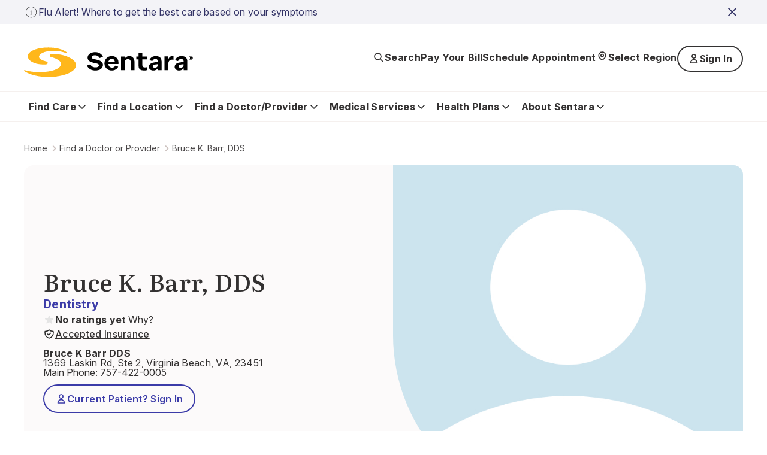

--- FILE ---
content_type: application/x-javascript
request_url: https://assets.adobedtm.com/f97e2f200bd3/0b02a15ee64f/launch-0e65af7a43c0.min.js
body_size: 102731
content:
// For license information, see `https://assets.adobedtm.com/f97e2f200bd3/0b02a15ee64f/launch-0e65af7a43c0.js`.
window._satellite=window._satellite||{},window._satellite.container={buildInfo:{minified:!0,buildDate:"2026-01-20T14:35:23Z",turbineBuildDate:"2024-08-22T17:32:44Z",turbineVersion:"28.0.0"},environment:{id:"ENe50b6d0e7dd14c2ebc93ddfee707f616",stage:"production"},dataElements:{"Variable | Global Link Data":{modulePath:"adobe-alloy/dist/lib/dataElements/variable/index.js",settings:{cacheId:"97c46500-9a34-4a14-9679-f8401a07e7ea",dataElementId:"DE2291494e14c5446183db300033cfe186"}},"Parameter | All Pages | utm_term":{defaultValue:"",modulePath:"core/src/lib/dataElements/customCode.js",settings:{source:function(){return ftr.utils.parseURL(location.href).searchObject.utm_term||""}}},"Links | DLM | physicianId":{modulePath:"data-layer-manager-search-discovery/src/lib/data_elements/context_aware_data_element.js",settings:{subscription:null,dataLayerPath:"linkInfo.physicianId",convertTrueToOne:!1,convertFalseToZero:!1,convertUndefinedToZero:!1,convertUndefinedToEmptyArray:!1}},"Video | DLM | Video Current Time":{modulePath:"data-layer-manager-search-discovery/src/lib/data_elements/context_aware_data_element.js",settings:{subscription:null,dataLayerPath:"video.videoCurrentTime",convertTrueToOne:!1,convertFalseToZero:!1,convertUndefinedToZero:!1,convertUndefinedToEmptyArray:!1}},"Search | DLM | Auto Zip Search":{modulePath:"data-layer-manager-search-discovery/src/lib/data_elements/context_aware_data_element.js",settings:{subscription:null,dataLayerPath:"onsiteSearch.autoZipSearch",convertTrueToOne:!1,convertFalseToZero:!1,convertUndefinedToZero:!1,convertUndefinedToEmptyArray:!1}},"Links | DLM | providerName":{modulePath:"data-layer-manager-search-discovery/src/lib/data_elements/context_aware_data_element.js",settings:{subscription:null,dataLayerPath:"linkInfo.providerName",convertTrueToOne:!1,convertFalseToZero:!1,convertUndefinedToZero:!1,convertUndefinedToEmptyArray:!1}},"XDM | Forms":{modulePath:"adobe-alloy/dist/lib/dataElements/xdmObject/index.js",settings:{data:{_sentara:{form:{formName:"%Form | DLM | formName%",formType:"%Form | DLM | formType%",eventType:"%Form | DLM | eventType%",formFailReason:"%Form | DLM | formFailReason%"},page:{pageName:"%Page | DLM | Page Name%",pageType:"%Page | DLM | Page Type%",siteSection:"%Page | DLM | Site Section%"},segment:"%Mapping Table | AEP Basic Implementation | Segments%"}},sandbox:{name:"prod"}}},"XDM | Market":{modulePath:"adobe-alloy/dist/lib/dataElements/xdmObject/index.js",settings:{data:{placeContext:{geo:{_sentara:{Market:"%Mapping Table | Market %"}}}},sandbox:{name:"prod"}}},"Links | DLM | reviewCount":{modulePath:"data-layer-manager-search-discovery/src/lib/data_elements/context_aware_data_element.js",settings:{subscription:null,dataLayerPath:"linkInfo.reviewCount",convertTrueToOne:!1,convertFalseToZero:!1,convertUndefinedToZero:!1,convertUndefinedToEmptyArray:!1}},"Page | URL | No Parameters":{modulePath:"core/src/lib/dataElements/customCode.js",settings:{source:function(){return window.location.host+window.location.pathname}}},"Content Listing | Custom | Refined Filter List":{modulePath:"core/src/lib/dataElements/customCode.js",settings:{source:function(t){if(arguments&&arguments[0]&&arguments[0].detail&&arguments[0].detail.listingRefined&&arguments[0].detail.listingRefined.filterList){let t=ftr.utils.flattenObject(arguments[0].detail.listingRefined.filterList),e=[];return Object.keys(t).forEach((n=>{let a={};a.filter=n+":"+t[n],e.push(a)})),e}}}},"Search | DLM | searchType":{modulePath:"data-layer-manager-search-discovery/src/lib/data_elements/context_aware_data_element.js",settings:{subscription:null,dataLayerPath:"onsiteSearch.keyword.searchType",convertTrueToOne:!1,convertFalseToZero:!1,convertUndefinedToZero:!1,convertUndefinedToEmptyArray:!1}},"Video | DLM | Video Milestone":{modulePath:"data-layer-manager-search-discovery/src/lib/data_elements/context_aware_data_element.js",settings:{subscription:null,dataLayerPath:"video.videoMilestone",convertTrueToOne:!1,convertFalseToZero:!1,convertUndefinedToZero:!1,convertUndefinedToEmptyArray:!1}},"Page | Domain":{modulePath:"core/src/lib/dataElements/javascriptVariable.js",settings:{path:"window.location.hostname"}},"Form | DLM | formName":{modulePath:"data-layer-manager-search-discovery/src/lib/data_elements/context_aware_data_element.js",settings:{subscription:null,dataLayerPath:"form.formName",convertTrueToOne:!1,convertFalseToZero:!1,convertUndefinedToZero:!1,convertUndefinedToEmptyArray:!1}},"Content Listing | DLM | Page Number":{modulePath:"data-layer-manager-search-discovery/src/lib/data_elements/context_aware_data_element.js",settings:{subscription:null,dataLayerPath:"contentListing.pageNumber",convertTrueToOne:!1,convertFalseToZero:!1,convertUndefinedToZero:!1,convertUndefinedToEmptyArray:!1}},"Links | DLM | text":{modulePath:"data-layer-manager-search-discovery/src/lib/data_elements/context_aware_data_element.js",settings:{subscription:null,dataLayerPath:"linkInfo.text",convertTrueToOne:!1,convertFalseToZero:!1,convertUndefinedToZero:!1,convertUndefinedToEmptyArray:!1}},"XDM | Content Listing":{modulePath:"adobe-alloy/dist/lib/dataElements/xdmObject/index.js",settings:{data:{_sentara:{segment:"%Mapping Table | AEP Basic Implementation | Segments%",contentListing:{listing:{content_v2:"%Content Listing | Custom | Listing Content%"},eventType:"%Content Listing | DLM | Event Type%",sortOrder:"%Content Listing | DLM | Sort Order%",pageNumber:"%Content Listing | DLM | Page Number%",listingType:"%Content Listing | DLM | Listing Type%",sortDefault:"%Content Listing | DLM | Sort Default%",displayCount:"%Content Listing | DLM | Display Count%",resultsCount:"%Content Listing | DLM | Results Count%",listingRefined:{filterList:"%Content Listing | Custom | Refined Filter List%"}}}},sandbox:{name:"prod"}}},"Links | DLM | contentAuthor":{modulePath:"data-layer-manager-search-discovery/src/lib/data_elements/context_aware_data_element.js",settings:{subscription:null,dataLayerPath:"linkInfo.contentAuthor",convertTrueToOne:!1,convertFalseToZero:!1,convertUndefinedToZero:!1,convertUndefinedToEmptyArray:!1}},"Links | DLM | linkTypeName":{modulePath:"data-layer-manager-search-discovery/src/lib/data_elements/context_aware_data_element.js",settings:{subscription:null,dataLayerPath:"linkInfo.linkTypeName",convertTrueToOne:!1,convertFalseToZero:!1,convertUndefinedToZero:!1,convertUndefinedToEmptyArray:!1}},"XDM | Page View":{modulePath:"adobe-alloy/dist/lib/dataElements/xdmObject/index.js",settings:{data:{web:{webPageDetails:{name:"%Page | URL | No Parameters%"}},_sentara:{page:{domain:"%Page | Domain%",pageName:"%Page | DLM | Page Name%",pageType:"%Page | DLM | Page Type%",eventType:"%Page | DLM | Event Type%",pageTitle:"%Page | JS | Page Title%",siteSection:"%Page | DLM | Site Section%",pageUrlNoParameters:"%Page | URL | No Parameters%"},segment:"%Mapping Table | AEP Basic Implementation | Segments%",webCampaigns:{term:"%Parameter | All Pages | utm_term%",medium:"%Parameter | All Pages | utm_medium%",source:"%Parameter | All Pages | utm_source%",content:"%Parameter | All Pages | utm_content%",campaign:"%Parameter | All Pages | utm_campaign%",marketingChannel:"%Custom | JS | Marketing Channel%"}}},sandbox:{name:"prod"}}},"XDM | Link Data":{modulePath:"adobe-alloy/dist/lib/dataElements/xdmObject/index.js",settings:{data:{_sentara:{page:{pageName:"%Page | DLM | Page Name%",pageType:"%Page | DLM | Page Type%",pageTitle:"%Page | JS | Page Title%",siteSection:"%Page | DLM | Site Section%",pageUrlNoParameters:"%Page | JS | PageURLNoParameters%"},segment:"%Mapping Table | AEP Basic Implementation | Segments%",linkInfo:{href:"%Links | DLM | href%",text:"%Links | DLM | text%",isCta:"%Links | DLM | isCta%",rating:"%Links | DLM | rating%",regions:"%Links | DLM | Regions%",category:"%Links | DLM | category%",isFooter:"%Links | DLM | isFooter%",isSocial:"%Links | DLM | isSocial%",linkType:"%Links | DLM | linkType%",eventType:"%Links | DLM | Event Type%",isDownload:"%Links | DLM | isDownload%",isExitLink:"%Links | DLM | isExitLink%",targetHost:"%Links | DLM | targetHost%",physicianId:"%Links | DLM | physicianId%",reviewCount:"%Links | DLM | reviewCount%",isJavascript:"%Links | DLM | isJavascript%",isNavigation:"%Links | DLM | isNavigation%",itemPosition:"%Links | DLM | itemPosition%",linkTypeName:"%Links | DLM | linkTypeName%",providerName:"%Links | DLM | providerName%",isAppDownload:"%Links | DLM | isAppDownload%",isArticleLink:"%Links | DLM | isArticleLink%",isScheduleProvider:"%Links | DLM | isScheduleProvider%",isCrossDomainProperty:"%Links | DLM | isCrossPropertyDomain%"},webCampaigns:{term:"%Parameter | All Pages | utm_term%",medium:"%Parameter | All Pages | utm_medium%",source:"%Parameter | All Pages | utm_medium%",content:"%Parameter | All Pages | utm_content%",campaign:"%Parameter | All Pages | utm_campaign%"}}},sandbox:{name:"prod"}}},"Search | DLM | eventType":{modulePath:"data-layer-manager-search-discovery/src/lib/data_elements/context_aware_data_element.js",settings:{subscription:null,dataLayerPath:"onsiteSearch.eventType",convertTrueToOne:!1,convertFalseToZero:!1,convertUndefinedToZero:!1,convertUndefinedToEmptyArray:!1}},"Video | DLM | Video Duration":{modulePath:"data-layer-manager-search-discovery/src/lib/data_elements/context_aware_data_element.js",settings:{subscription:null,dataLayerPath:"video.videoDuration",convertTrueToOne:!1,convertFalseToZero:!1,convertUndefinedToZero:!1,convertUndefinedToEmptyArray:!1}},"Links | DLM | isScheduleProvider":{modulePath:"data-layer-manager-search-discovery/src/lib/data_elements/context_aware_data_element.js",settings:{subscription:null,dataLayerPath:"linkInfo.isScheduleProvider",convertTrueToOne:!1,convertFalseToZero:!1,convertUndefinedToZero:!1,convertUndefinedToEmptyArray:!1}},"Content Listing | DLM | Sort Order":{modulePath:"data-layer-manager-search-discovery/src/lib/data_elements/context_aware_data_element.js",settings:{subscription:null,dataLayerPath:"contentListing.sortOrder",convertTrueToOne:!1,convertFalseToZero:!1,convertUndefinedToZero:!1,convertUndefinedToEmptyArray:!1}},"Links | DLM | Event Type":{modulePath:"data-layer-manager-search-discovery/src/lib/data_elements/context_aware_data_element.js",settings:{subscription:null,dataLayerPath:"linkInfo.eventType",convertTrueToOne:!1,convertFalseToZero:!1,convertUndefinedToZero:!1,convertUndefinedToEmptyArray:!1}},"Search | DLM | filterList":{modulePath:"data-layer-manager-search-discovery/src/lib/data_elements/context_aware_data_element.js",settings:{subscription:null,dataLayerPath:"onsiteSearch.searchFilters",convertTrueToOne:!1,convertFalseToZero:!1,convertUndefinedToZero:!1,convertUndefinedToEmptyArray:!1}},"Parameter | All Pages | utm_content":{defaultValue:"",modulePath:"core/src/lib/dataElements/customCode.js",settings:{source:function(){return ftr.utils.parseURL(location.href).searchObject.utm_content||""}}},"Links | DLM | rating":{modulePath:"data-layer-manager-search-discovery/src/lib/data_elements/context_aware_data_element.js",settings:{subscription:null,dataLayerPath:"linkInfo.rating",convertTrueToOne:!1,convertFalseToZero:!1,convertUndefinedToZero:!1,convertUndefinedToEmptyArray:!1}},"Content Listing | DLM | Event Type":{modulePath:"data-layer-manager-search-discovery/src/lib/data_elements/context_aware_data_element.js",settings:{subscription:null,dataLayerPath:"contentListing.eventType",convertTrueToOne:!1,convertFalseToZero:!1,convertUndefinedToZero:!1,convertUndefinedToEmptyArray:!1}},"Links | DLM | isArticleLink":{modulePath:"data-layer-manager-search-discovery/src/lib/data_elements/context_aware_data_element.js",settings:{subscription:null,dataLayerPath:"linkInfo.isArticleLink",convertTrueToOne:!1,convertFalseToZero:!1,convertUndefinedToZero:!1,convertUndefinedToEmptyArray:!1}},"Content Listing | DLM | Refined Filter List":{modulePath:"data-layer-manager-search-discovery/src/lib/data_elements/context_aware_data_element.js",settings:{subscription:null,dataLayerPath:"contentListing.listingRefined.filterList",convertTrueToOne:!1,convertFalseToZero:!1,convertUndefinedToZero:!1,convertUndefinedToEmptyArray:!1}},"Parameter | All Pages | utm_medium":{defaultValue:"",modulePath:"core/src/lib/dataElements/customCode.js",settings:{source:function(){return ftr.utils.parseURL(location.href).searchObject.utm_medium||""}}},"Links | DLM | Regions":{modulePath:"data-layer-manager-search-discovery/src/lib/data_elements/context_aware_data_element.js",settings:{subscription:null,dataLayerPath:"linkInfo.regions",convertTrueToOne:!1,convertFalseToZero:!1,convertUndefinedToZero:!1,convertUndefinedToEmptyArray:!1}},"Links | DLM | isCrossPropertyDomain":{modulePath:"data-layer-manager-search-discovery/src/lib/data_elements/context_aware_data_element.js",settings:{subscription:null,dataLayerPath:"linkInfo.isCrossPropertyDomain",convertTrueToOne:!1,convertFalseToZero:!1,convertUndefinedToZero:!1,convertUndefinedToEmptyArray:!1}},"Page | DLM | Page Name":{defaultValue:"",storageDuration:"pageview",modulePath:"data-layer-manager-search-discovery/src/lib/data_elements/context_aware_data_element.js",settings:{subscription:null,dataLayerPath:"page.pageName",convertTrueToOne:!1,convertFalseToZero:!1,convertUndefinedToZero:!1,convertUndefinedToEmptyArray:!1}},"Links | DLM | contentDate":{modulePath:"data-layer-manager-search-discovery/src/lib/data_elements/context_aware_data_element.js",settings:{subscription:null,dataLayerPath:"linkInfo.contentDate",convertTrueToOne:!1,convertFalseToZero:!1,convertUndefinedToZero:!1,convertUndefinedToEmptyArray:!1}},"Links | DLM | targetHost":{modulePath:"data-layer-manager-search-discovery/src/lib/data_elements/context_aware_data_element.js",settings:{subscription:null,dataLayerPath:"linkInfo.targetHost",convertTrueToOne:!1,convertFalseToZero:!1,convertUndefinedToZero:!1,convertUndefinedToEmptyArray:!1}},"Content Listing | DLM | Listing Type":{modulePath:"data-layer-manager-search-discovery/src/lib/data_elements/context_aware_data_element.js",settings:{subscription:null,dataLayerPath:"contentListing.listingType",convertTrueToOne:!1,convertFalseToZero:!1,convertUndefinedToZero:!1,convertUndefinedToEmptyArray:!1}},"Page | DLM | Event Type":{defaultValue:"",modulePath:"data-layer-manager-search-discovery/src/lib/data_elements/context_aware_data_element.js",settings:{subscription:null,dataLayerPath:"page.eventType",convertTrueToOne:!1,convertFalseToZero:!1,convertUndefinedToZero:!1,convertUndefinedToEmptyArray:!1}},"Links | DLM | contentTitle":{modulePath:"data-layer-manager-search-discovery/src/lib/data_elements/context_aware_data_element.js",settings:{subscription:null,dataLayerPath:"linkInfo.contentTitle",convertTrueToOne:!1,convertFalseToZero:!1,convertUndefinedToZero:!1,convertUndefinedToEmptyArray:!1}},"Links | DLM | category":{modulePath:"data-layer-manager-search-discovery/src/lib/data_elements/context_aware_data_element.js",settings:{subscription:null,dataLayerPath:"linkInfo.category",convertTrueToOne:!1,convertFalseToZero:!1,convertUndefinedToZero:!1,convertUndefinedToEmptyArray:!1}},"Video | DLM | Video URL":{modulePath:"data-layer-manager-search-discovery/src/lib/data_elements/context_aware_data_element.js",settings:{subscription:null,dataLayerPath:"video.videoUrl",convertTrueToOne:!1,convertFalseToZero:!1,convertUndefinedToZero:!1,convertUndefinedToEmptyArray:!1}},"Page | DLM | Site Section":{defaultValue:"",storageDuration:"pageview",modulePath:"data-layer-manager-search-discovery/src/lib/data_elements/context_aware_data_element.js",settings:{subscription:null,dataLayerPath:"page.siteSection",convertTrueToOne:!1,convertFalseToZero:!1,convertUndefinedToZero:!1,convertUndefinedToEmptyArray:!1}},"XDM | Postal Code":{modulePath:"adobe-alloy/dist/lib/dataElements/xdmObject/index.js",settings:{data:{},sandbox:{name:"prod"}}},"Content Listing | DLM | Listing Item Position":{modulePath:"data-layer-manager-search-discovery/src/lib/data_elements/context_aware_data_element.js",settings:{subscription:null,dataLayerPath:"contentListing.listing.content.itemPosition",convertTrueToOne:!1,convertFalseToZero:!1,convertUndefinedToZero:!1,convertUndefinedToEmptyArray:!1}},"Content Listing | Custom | Listing Content":{modulePath:"core/src/lib/dataElements/customCode.js",settings:{source:function(t){if(arguments&&arguments[0]&&arguments[0].detail&&arguments[0].detail.contentListing&&arguments[0].detail.contentListing.listing&&arguments[0].detail.contentListing.listing.content)return arguments[0].detail.contentListing.listing.content.forEach((t=>{ftr.utils.cleanObject(t),t.contentId&&"string"!==ftr.utils.typeOf(t.contentId)&&(t.contentId=t.contentId.toString())})),arguments[0].detail.contentListing.listing.content}}},"Links | DLM | itemPosition":{modulePath:"data-layer-manager-search-discovery/src/lib/data_elements/context_aware_data_element.js",settings:{subscription:null,dataLayerPath:"linkInfo.itemPosition",convertTrueToOne:!1,convertFalseToZero:!1,convertUndefinedToZero:!1,convertUndefinedToEmptyArray:!1}},"Parameter | All Pages | utm_campaign":{defaultValue:"",storageDuration:"session",modulePath:"core/src/lib/dataElements/customCode.js",settings:{source:function(){return ftr.utils.parseURL(location.href).searchObject.utm_campaign||""}}},"XDM | Onsite Search":{modulePath:"adobe-alloy/dist/lib/dataElements/xdmObject/index.js",settings:{data:{_sentara:{segment:"%Mapping Table | AEP Basic Implementation | Segments%",onsiteSearch:{keyword:{searchTerm:"%Search | DLM | Search Term%",searchType:"%Search | DLM | searchType%"},eventType:"%Search | DLM | eventType%",autoZipSearch:"%Search | DLM | Auto Zip Search%",searchFilters:"%Search | Custom | Filter List%",autoDistanceSearch:"%Search | DLM | Auto Distance Search%"}}},sandbox:{name:"prod"}}},"Mapping Table | Market ":{modulePath:"mapping-table/src/lib/dataElements/mappingTable.js",settings:{0:{input:"27921",method:"exact match",output:"Southeast NENC"},1:{input:"27974",method:"exact match",output:"Southeast NENC"},2:{input:"27976",method:"exact match",output:"Southeast NENC"},3:{input:"27932",method:"exact match",output:"Southeast NENC"},4:{input:"27916",method:"exact match",output:"Southeast NENC"},5:{input:"27917",method:"exact match",output:"Southeast NENC"},6:{input:"27923",method:"exact match",output:"Southeast NENC"},7:{input:"27927",method:"exact match",output:"Southeast NENC"},8:{input:"27929",method:"exact match",output:"Southeast NENC"},9:{input:"27939",method:"exact match",output:"Southeast NENC"},10:{input:"27941",method:"exact match",output:"Southeast NENC"},11:{input:"27947",method:"exact match",output:"Southeast NENC"},12:{input:"27950",method:"exact match",output:"Southeast NENC"},13:{input:"27956",method:"exact match",output:"Southeast NENC"},14:{input:"27958",method:"exact match",output:"Southeast NENC"},15:{input:"27964",method:"exact match",output:"Southeast NENC"},16:{input:"27965",method:"exact match",output:"Southeast NENC"},17:{input:"27966",method:"exact match",output:"Southeast NENC"},18:{input:"27973",method:"exact match",output:"Southeast NENC"},19:{input:"27948",method:"exact match",output:"Southeast NENC"},20:{input:"27949",method:"exact match",output:"Southeast NENC"},21:{input:"27959",method:"exact match",output:"Southeast NENC"},22:{input:"27906",method:"exact match",output:"Southeast NENC"},23:{input:"27907",method:"exact match",output:"Southeast NENC"},24:{input:"27909",method:"exact match",output:"Southeast NENC"},25:{input:"27919",method:"exact match",output:"Southeast NENC"},26:{input:"27930",method:"exact match",output:"Southeast NENC"},27:{input:"27944",method:"exact match",output:"Southeast NENC"},28:{input:"27985",method:"exact match",output:"Southeast NENC"},29:{input:"23345",method:"exact match",output:"Eastern Shore"},30:{input:"23396",method:"exact match",output:"Eastern Shore"},31:{input:"23399",method:"exact match",output:"Eastern Shore"},32:{input:"23301",method:"exact match",output:"Eastern Shore"},33:{input:"23302",method:"exact match",output:"Eastern Shore"},34:{input:"23303",method:"exact match",output:"Eastern Shore"},35:{input:"23306",method:"exact match",output:"Eastern Shore"},36:{input:"23308",method:"exact match",output:"Eastern Shore"},37:{input:"23336",method:"exact match",output:"Eastern Shore"},38:{input:"23337",method:"exact match",output:"Eastern Shore"},39:{input:"23341",method:"exact match",output:"Eastern Shore"},40:{input:"23356",method:"exact match",output:"Eastern Shore"},41:{input:"23357",method:"exact match",output:"Eastern Shore"},42:{input:"23358",method:"exact match",output:"Eastern Shore"},43:{input:"23359",method:"exact match",output:"Eastern Shore"},44:{input:"23389",method:"exact match",output:"Eastern Shore"},45:{input:"23395",method:"exact match",output:"Eastern Shore"},46:{input:"23401",method:"exact match",output:"Eastern Shore"},47:{input:"23404",method:"exact match",output:"Eastern Shore"},48:{input:"23407",method:"exact match",output:"Eastern Shore"},49:{input:"23409",method:"exact match",output:"Eastern Shore"},50:{input:"23410",method:"exact match",output:"Eastern Shore"},51:{input:"23412",method:"exact match",output:"Eastern Shore"},52:{input:"23414",method:"exact match",output:"Eastern Shore"},53:{input:"23415",method:"exact match",output:"Eastern Shore"},54:{input:"23416",method:"exact match",output:"Eastern Shore"},55:{input:"23417",method:"exact match",output:"Eastern Shore"},56:{input:"23418",method:"exact match",output:"Eastern Shore"},57:{input:"23420",method:"exact match",output:"Eastern Shore"},58:{input:"23421",method:"exact match",output:"Eastern Shore"},59:{input:"23422",method:"exact match",output:"Eastern Shore"},60:{input:"23423",method:"exact match",output:"Eastern Shore"},61:{input:"23426",method:"exact match",output:"Eastern Shore"},62:{input:"23427",method:"exact match",output:"Eastern Shore"},63:{input:"23440",method:"exact match",output:"Eastern Shore"},64:{input:"23441",method:"exact match",output:"Eastern Shore"},65:{input:"23442",method:"exact match",output:"Eastern Shore"},66:{input:"23480",method:"exact match",output:"Eastern Shore"},67:{input:"23483",method:"exact match",output:"Eastern Shore"},68:{input:"23488",method:"exact match",output:"Eastern Shore"},69:{input:"22901",method:"exact match",output:"Charlottesville"},70:{input:"22909",method:"exact match",output:"Charlottesville"},71:{input:"22911",method:"exact match",output:"Charlottesville"},72:{input:"22924",method:"exact match",output:"Charlottesville"},73:{input:"22931",method:"exact match",output:"Charlottesville"},74:{input:"22932",method:"exact match",output:"Charlottesville"},75:{input:"22936",method:"exact match",output:"Charlottesville"},76:{input:"22937",method:"exact match",output:"Charlottesville"},77:{input:"22940",method:"exact match",output:"Charlottesville"},78:{input:"22943",method:"exact match",output:"Charlottesville"},79:{input:"22945",method:"exact match",output:"Charlottesville"},80:{input:"22946",method:"exact match",output:"Charlottesville"},81:{input:"22947",method:"exact match",output:"Charlottesville"},82:{input:"22959",method:"exact match",output:"Charlottesville"},83:{input:"22987",method:"exact match",output:"Charlottesville"},84:{input:"24590",method:"exact match",output:"Charlottesville"},85:{input:"22331",method:"exact match",output:"Northern Virginia"},86:{input:"22334",method:"exact match",output:"Northern Virginia"},87:{input:"22350",method:"exact match",output:"Northern Virginia"},88:{input:"22301",method:"exact match",output:"Northern Virginia"},89:{input:"22302",method:"exact match",output:"Northern Virginia"},90:{input:"22304",method:"exact match",output:"Northern Virginia"},91:{input:"22305",method:"exact match",output:"Northern Virginia"},92:{input:"22311",method:"exact match",output:"Northern Virginia"},93:{input:"22313",method:"exact match",output:"Northern Virginia"},94:{input:"22314",method:"exact match",output:"Northern Virginia"},95:{input:"22320",method:"exact match",output:"Northern Virginia"},96:{input:"22332",method:"exact match",output:"Northern Virginia"},97:{input:"22333",method:"exact match",output:"Northern Virginia"},98:{input:"24422",method:"exact match",output:"Rockingham"},99:{input:"24448",method:"exact match",output:"Rockingham"},100:{input:"24457",method:"exact match",output:"Rockingham"},101:{input:"24474",method:"exact match",output:"Rockingham"},102:{input:"23002",method:"exact match",output:"Richmond"},103:{input:"23083",method:"exact match",output:"Richmond"},104:{input:"23105",method:"exact match",output:"Richmond"},105:{input:"24521",method:"exact match",output:"West Central"},106:{input:"24533",method:"exact match",output:"West Central"},107:{input:"24572",method:"exact match",output:"West Central"},108:{input:"24574",method:"exact match",output:"West Central"},109:{input:"24595",method:"exact match",output:"West Central"},110:{input:"23939",method:"exact match",output:"West Central"},111:{input:"23958",method:"exact match",output:"West Central"},112:{input:"24522",method:"exact match",output:"West Central"},113:{input:"24593",method:"exact match",output:"West Central"},114:{input:"22212",method:"exact match",output:"Northern Virginia"},115:{input:"22214",method:"exact match",output:"Northern Virginia"},116:{input:"22227",method:"exact match",output:"Northern Virginia"},117:{input:"22240",method:"exact match",output:"Northern Virginia"},118:{input:"22241",method:"exact match",output:"Northern Virginia"},119:{input:"22242",method:"exact match",output:"Northern Virginia"},120:{input:"22201",method:"exact match",output:"Northern Virginia"},121:{input:"22202",method:"exact match",output:"Northern Virginia"},122:{input:"22203",method:"exact match",output:"Northern Virginia"},123:{input:"22204",method:"exact match",output:"Northern Virginia"},124:{input:"22205",method:"exact match",output:"Northern Virginia"},125:{input:"22206",method:"exact match",output:"Northern Virginia"},126:{input:"22207",method:"exact match",output:"Northern Virginia"},127:{input:"22209",method:"exact match",output:"Northern Virginia"},128:{input:"22210",method:"exact match",output:"Northern Virginia"},129:{input:"22211",method:"exact match",output:"Northern Virginia"},130:{input:"22243",method:"exact match",output:"Northern Virginia"},131:{input:"22213",method:"exact match",output:"Northern Virginia"},132:{input:"22244",method:"exact match",output:"Northern Virginia"},133:{input:"22215",method:"exact match",output:"Northern Virginia"},134:{input:"22216",method:"exact match",output:"Northern Virginia"},135:{input:"22217",method:"exact match",output:"Northern Virginia"},136:{input:"22219",method:"exact match",output:"Northern Virginia"},137:{input:"22225",method:"exact match",output:"Northern Virginia"},138:{input:"22226",method:"exact match",output:"Northern Virginia"},139:{input:"22245",method:"exact match",output:"Northern Virginia"},140:{input:"22230",method:"exact match",output:"Northern Virginia"},141:{input:"22246",method:"exact match",output:"Northern Virginia"},142:{input:"22952",method:"exact match",output:"Charlottesville"},143:{input:"22843",method:"exact match",output:"Rockingham"},144:{input:"22939",method:"exact match",output:"Rockingham"},145:{input:"24411",method:"exact match",output:"Rockingham"},146:{input:"24421",method:"exact match",output:"Rockingham"},147:{input:"24430",method:"exact match",output:"Rockingham"},148:{input:"24431",method:"exact match",output:"Rockingham"},149:{input:"24432",method:"exact match",output:"Rockingham"},150:{input:"24437",method:"exact match",output:"Rockingham"},151:{input:"24440",method:"exact match",output:"Rockingham"},152:{input:"24459",method:"exact match",output:"Rockingham"},153:{input:"24463",method:"exact match",output:"Rockingham"},154:{input:"24467",method:"exact match",output:"Rockingham"},155:{input:"24469",method:"exact match",output:"Rockingham"},156:{input:"24476",method:"exact match",output:"Rockingham"},157:{input:"24477",method:"exact match",output:"Rockingham"},158:{input:"24479",method:"exact match",output:"Rockingham"},159:{input:"24482",method:"exact match",output:"Rockingham"},160:{input:"24485",method:"exact match",output:"Rockingham"},161:{input:"24486",method:"exact match",output:"Rockingham"},162:{input:"24445",method:"exact match",output:"Rockingham"},163:{input:"24460",method:"exact match",output:"Rockingham"},164:{input:"24484",method:"exact match",output:"Rockingham"},165:{input:"24487",method:"exact match",output:"Rockingham"},166:{input:"24412",method:"exact match",output:"Valley"},167:{input:"24178",method:"exact match",output:"West Central"},168:{input:"24095",method:"exact match",output:"West Central"},169:{input:"24104",method:"exact match",output:"West Central"},170:{input:"24121",method:"exact match",output:"West Central"},171:{input:"24122",method:"exact match",output:"West Central"},172:{input:"24174",method:"exact match",output:"West Central"},173:{input:"24523",method:"exact match",output:"West Central"},174:{input:"24526",method:"exact match",output:"West Central"},175:{input:"24536",method:"exact match",output:"West Central"},176:{input:"24551",method:"exact match",output:"West Central"},177:{input:"24556",method:"exact match",output:"West Central"},178:{input:"24570",method:"exact match",output:"West Central"},179:{input:"24314",method:"exact match",output:"Southwest"},180:{input:"24315",method:"exact match",output:"Southwest"},181:{input:"24318",method:"exact match",output:"Southwest"},182:{input:"24366",method:"exact match",output:"Southwest"},183:{input:"24130",method:"exact match",output:"West Central"},184:{input:"24050",method:"exact match",output:"West Central"},185:{input:"24064",method:"exact match",output:"West Central"},186:{input:"24066",method:"exact match",output:"West Central"},187:{input:"24077",method:"exact match",output:"West Central"},188:{input:"24083",method:"exact match",output:"West Central"},189:{input:"24085",method:"exact match",output:"West Central"},190:{input:"24090",method:"exact match",output:"West Central"},191:{input:"24175",method:"exact match",output:"West Central"},192:{input:"24438",method:"exact match",output:"West Central"},193:{input:"24203",method:"exact match",output:"Southwest"},194:{input:"24205",method:"exact match",output:"Southwest"},195:{input:"24201",method:"exact match",output:"Southwest"},196:{input:"24209",method:"exact match",output:"Southwest"},197:{input:"23821",method:"exact match",output:"South Central"},198:{input:"23843",method:"exact match",output:"South Central"},199:{input:"23845",method:"exact match",output:"South Central"},200:{input:"23856",method:"exact match",output:"South Central"},201:{input:"23857",method:"exact match",output:"South Central"},202:{input:"23868",method:"exact match",output:"South Central"},203:{input:"23873",method:"exact match",output:"South Central"},204:{input:"23876",method:"exact match",output:"South Central"},205:{input:"23887",method:"exact match",output:"South Central"},206:{input:"23889",method:"exact match",output:"South Central"},207:{input:"23893",method:"exact match",output:"South Central"},208:{input:"23920",method:"exact match",output:"South Central"},209:{input:"24239",method:"exact match",output:"Southwest"},210:{input:"24603",method:"exact match",output:"Southwest"},211:{input:"24614",method:"exact match",output:"Southwest"},212:{input:"24620",method:"exact match",output:"Southwest"},213:{input:"24624",method:"exact match",output:"Southwest"},214:{input:"24627",method:"exact match",output:"Southwest"},215:{input:"24628",method:"exact match",output:"Southwest"},216:{input:"24631",method:"exact match",output:"Southwest"},217:{input:"24634",method:"exact match",output:"Southwest"},218:{input:"24639",method:"exact match",output:"Southwest"},219:{input:"24646",method:"exact match",output:"Southwest"},220:{input:"24647",method:"exact match",output:"Southwest"},221:{input:"24656",method:"exact match",output:"Southwest"},222:{input:"24657",method:"exact match",output:"Southwest"},223:{input:"24658",method:"exact match",output:"Southwest"},224:{input:"23004",method:"exact match",output:"Charlottesville"},225:{input:"23123",method:"exact match",output:"Charlottesville"},226:{input:"23921",method:"exact match",output:"Charlottesville"},227:{input:"23936",method:"exact match",output:"Charlottesville"},228:{input:"24562",method:"exact match",output:"Charlottesville"},229:{input:"24599",method:"exact match",output:"Charlottesville"},230:{input:"24416",method:"exact match",output:"Rockingham"},231:{input:"24517",method:"exact match",output:"West Central"},232:{input:"24528",method:"exact match",output:"West Central"},233:{input:"24538",method:"exact match",output:"West Central"},234:{input:"24550",
method:"exact match",output:"West Central"},235:{input:"24554",method:"exact match",output:"West Central"},236:{input:"24571",method:"exact match",output:"West Central"},237:{input:"24576",method:"exact match",output:"West Central"},238:{input:"24588",method:"exact match",output:"West Central"},239:{input:"22428",method:"exact match",output:"Richmond"},240:{input:"22427",method:"exact match",output:"Richmond"},241:{input:"22446",method:"exact match",output:"Richmond"},242:{input:"22501",method:"exact match",output:"Richmond"},243:{input:"22514",method:"exact match",output:"Richmond"},244:{input:"22546",method:"exact match",output:"Richmond"},245:{input:"22552",method:"exact match",output:"Richmond"},246:{input:"22580",method:"exact match",output:"Richmond"},247:{input:"22535",method:"exact match",output:"Woodbridge"},248:{input:"22538",method:"exact match",output:"Woodbridge"},249:{input:"24317",method:"exact match",output:"Southwest"},250:{input:"24325",method:"exact match",output:"Southwest"},251:{input:"24328",method:"exact match",output:"Southwest"},252:{input:"24343",method:"exact match",output:"Southwest"},253:{input:"24351",method:"exact match",output:"Southwest"},254:{input:"24352",method:"exact match",output:"Southwest"},255:{input:"24381",method:"exact match",output:"Southwest"},256:{input:"23030",method:"exact match",output:"Richmond"},257:{input:"23147",method:"exact match",output:"Richmond"},258:{input:"23923",method:"exact match",output:"South Central"},259:{input:"23934",method:"exact match",output:"South Central"},260:{input:"23937",method:"exact match",output:"South Central"},261:{input:"23947",method:"exact match",output:"South Central"},262:{input:"23959",method:"exact match",output:"South Central"},263:{input:"23962",method:"exact match",output:"South Central"},264:{input:"23963",method:"exact match",output:"South Central"},265:{input:"23964",method:"exact match",output:"South Central"},266:{input:"23967",method:"exact match",output:"South Central"},267:{input:"23976",method:"exact match",output:"South Central"},268:{input:"22902",method:"exact match",output:"Charlottesville"},269:{input:"22903",method:"exact match",output:"Charlottesville"},270:{input:"22904",method:"exact match",output:"Charlottesville"},271:{input:"22905",method:"exact match",output:"Charlottesville"},272:{input:"22906",method:"exact match",output:"Charlottesville"},273:{input:"22907",method:"exact match",output:"Charlottesville"},274:{input:"22908",method:"exact match",output:"Charlottesville"},275:{input:"22910",method:"exact match",output:"Charlottesville"},276:{input:"23320",method:"exact match",output:"Southeast"},277:{input:"23321",method:"exact match",output:"Southeast"},278:{input:"23322",method:"exact match",output:"Southeast"},279:{input:"23323",method:"exact match",output:"Southeast"},280:{input:"23324",method:"exact match",output:"Southeast"},281:{input:"23325",method:"exact match",output:"Southeast"},282:{input:"23326",method:"exact match",output:"Southeast"},283:{input:"23327",method:"exact match",output:"Southeast"},284:{input:"23328",method:"exact match",output:"Southeast"},285:{input:"23297",method:"exact match",output:"Richmond"},286:{input:"23112",method:"exact match",output:"Richmond"},287:{input:"23113",method:"exact match",output:"Richmond"},288:{input:"23114",method:"exact match",output:"Richmond"},289:{input:"23120",method:"exact match",output:"Richmond"},290:{input:"23234",method:"exact match",output:"Richmond"},291:{input:"23235",method:"exact match",output:"Richmond"},292:{input:"23236",method:"exact match",output:"Richmond"},293:{input:"23237",method:"exact match",output:"Richmond"},294:{input:"23831",method:"exact match",output:"Richmond"},295:{input:"23832",method:"exact match",output:"Richmond"},296:{input:"23836",method:"exact match",output:"Richmond"},297:{input:"23838",method:"exact match",output:"Richmond"},298:{input:"20135",method:"exact match",output:"Northern Virginia"},299:{input:"20130",method:"exact match",output:"Valley"},300:{input:"22611",method:"exact match",output:"Valley"},301:{input:"22620",method:"exact match",output:"Valley"},302:{input:"22646",method:"exact match",output:"Valley"},303:{input:"22663",method:"exact match",output:"Valley"},304:{input:"23834",method:"exact match",output:"Richmond"},305:{input:"24426",method:"exact match",output:"Rockingham"},306:{input:"24127",method:"exact match",output:"West Central"},307:{input:"24131",method:"exact match",output:"West Central"},308:{input:"22701",method:"exact match",output:"Charlottesville"},309:{input:"22713",method:"exact match",output:"Charlottesville"},310:{input:"22714",method:"exact match",output:"Charlottesville"},311:{input:"22718",method:"exact match",output:"Charlottesville"},312:{input:"22726",method:"exact match",output:"Charlottesville"},313:{input:"22729",method:"exact match",output:"Charlottesville"},314:{input:"22733",method:"exact match",output:"Charlottesville"},315:{input:"22736",method:"exact match",output:"Charlottesville"},316:{input:"22737",method:"exact match",output:"Charlottesville"},317:{input:"22741",method:"exact match",output:"Charlottesville"},318:{input:"20106",method:"exact match",output:"Northern Virginia"},319:{input:"22724",method:"exact match",output:"Northern Virginia"},320:{input:"22746",method:"exact match",output:"Northern Virginia"},321:{input:"23027",method:"exact match",output:"South Central"},322:{input:"23040",method:"exact match",output:"South Central"},323:{input:"24540",method:"exact match",output:"South Central"},324:{input:"24541",method:"exact match",output:"South Central"},325:{input:"24543",method:"exact match",output:"South Central"},326:{input:"24217",method:"exact match",output:"Southwest"},327:{input:"24220",method:"exact match",output:"Southwest"},328:{input:"24226",method:"exact match",output:"Southwest"},329:{input:"24228",method:"exact match",output:"Southwest"},330:{input:"24256",method:"exact match",output:"Southwest"},331:{input:"24269",method:"exact match",output:"Southwest"},332:{input:"24272",method:"exact match",output:"Southwest"},333:{input:"24607",method:"exact match",output:"Southwest"},334:{input:"23822",method:"exact match",output:"Richmond"},335:{input:"23830",method:"exact match",output:"Richmond"},336:{input:"23833",method:"exact match",output:"Richmond"},337:{input:"23840",method:"exact match",output:"Richmond"},338:{input:"23841",method:"exact match",output:"Richmond"},339:{input:"23850",method:"exact match",output:"Richmond"},340:{input:"23872",method:"exact match",output:"Richmond"},341:{input:"23885",method:"exact match",output:"Richmond"},342:{input:"23894",method:"exact match",output:"Richmond"},343:{input:"23847",method:"exact match",output:"South Central"},344:{input:"22436",method:"exact match",output:"Eastern Shore"},345:{input:"22437",method:"exact match",output:"Eastern Shore"},346:{input:"22438",method:"exact match",output:"Eastern Shore"},347:{input:"22454",method:"exact match",output:"Eastern Shore"},348:{input:"22476",method:"exact match",output:"Eastern Shore"},349:{input:"22504",method:"exact match",output:"Eastern Shore"},350:{input:"22509",method:"exact match",output:"Eastern Shore"},351:{input:"22560",method:"exact match",output:"Eastern Shore"},352:{input:"23115",method:"exact match",output:"Eastern Shore"},353:{input:"20120",method:"exact match",output:"Northern Virginia"},354:{input:"20121",method:"exact match",output:"Northern Virginia"},355:{input:"20122",method:"exact match",output:"Northern Virginia"},356:{input:"20124",method:"exact match",output:"Northern Virginia"},357:{input:"20151",method:"exact match",output:"Northern Virginia"},358:{input:"20153",method:"exact match",output:"Northern Virginia"},359:{input:"20170",method:"exact match",output:"Northern Virginia"},360:{input:"20171",method:"exact match",output:"Northern Virginia"},361:{input:"20172",method:"exact match",output:"Northern Virginia"},362:{input:"20190",method:"exact match",output:"Northern Virginia"},363:{input:"20191",method:"exact match",output:"Northern Virginia"},364:{input:"20192",method:"exact match",output:"Northern Virginia"},365:{input:"20194",method:"exact match",output:"Northern Virginia"},366:{input:"20195",method:"exact match",output:"Northern Virginia"},367:{input:"20196",method:"exact match",output:"Northern Virginia"},368:{input:"22003",method:"exact match",output:"Northern Virginia"},369:{input:"22009",method:"exact match",output:"Northern Virginia"},370:{input:"22015",method:"exact match",output:"Northern Virginia"},371:{input:"22027",method:"exact match",output:"Northern Virginia"},372:{input:"22031",method:"exact match",output:"Northern Virginia"},373:{input:"22032",method:"exact match",output:"Northern Virginia"},374:{input:"22033",method:"exact match",output:"Northern Virginia"},375:{input:"22034",method:"exact match",output:"Northern Virginia"},376:{input:"22035",method:"exact match",output:"Northern Virginia"},377:{input:"22036",method:"exact match",output:"Northern Virginia"},378:{input:"22037",method:"exact match",output:"Northern Virginia"},379:{input:"22039",method:"exact match",output:"Northern Virginia"},380:{input:"22041",method:"exact match",output:"Northern Virginia"},381:{input:"22042",method:"exact match",output:"Northern Virginia"},382:{input:"22043",method:"exact match",output:"Northern Virginia"},383:{input:"22044",method:"exact match",output:"Northern Virginia"},384:{input:"22060",method:"exact match",output:"Northern Virginia"},385:{input:"22066",method:"exact match",output:"Northern Virginia"},386:{input:"22067",method:"exact match",output:"Northern Virginia"},387:{input:"22081",method:"exact match",output:"Northern Virginia"},388:{input:"22082",method:"exact match",output:"Northern Virginia"},389:{input:"22101",method:"exact match",output:"Northern Virginia"},390:{input:"22102",method:"exact match",output:"Northern Virginia"},391:{input:"22103",method:"exact match",output:"Northern Virginia"},392:{input:"22106",method:"exact match",output:"Northern Virginia"},393:{input:"22109",method:"exact match",output:"Northern Virginia"},394:{input:"22116",method:"exact match",output:"Northern Virginia"},395:{input:"22121",method:"exact match",output:"Northern Virginia"},396:{input:"22124",method:"exact match",output:"Northern Virginia"},397:{input:"22150",method:"exact match",output:"Northern Virginia"},398:{input:"22151",method:"exact match",output:"Northern Virginia"},399:{input:"22152",method:"exact match",output:"Northern Virginia"},400:{input:"22153",method:"exact match",output:"Northern Virginia"},401:{input:"22156",method:"exact match",output:"Northern Virginia"},402:{input:"22159",method:"exact match",output:"Northern Virginia"},403:{input:"22160",method:"exact match",output:"Northern Virginia"},404:{input:"22180",method:"exact match",output:"Northern Virginia"},405:{input:"22181",method:"exact match",output:"Northern Virginia"},406:{input:"22182",method:"exact match",output:"Northern Virginia"},407:{input:"22183",method:"exact match",output:"Northern Virginia"},408:{input:"22303",method:"exact match",output:"Northern Virginia"},409:{input:"22306",method:"exact match",output:"Northern Virginia"},410:{input:"22307",method:"exact match",output:"Northern Virginia"},411:{input:"22308",method:"exact match",output:"Northern Virginia"},412:{input:"22309",method:"exact match",output:"Northern Virginia"},413:{input:"22310",method:"exact match",output:"Northern Virginia"},414:{input:"22312",method:"exact match",output:"Northern Virginia"},415:{input:"22315",method:"exact match",output:"Northern Virginia"},416:{input:"22095",method:"exact match",output:"Northern Virginia"},417:{input:"22096",method:"exact match",output:"Northern Virginia"},418:{input:"22107",method:"exact match",output:"Northern Virginia"},419:{input:"22108",method:"exact match",output:"Northern Virginia"},420:{input:"22118",method:"exact match",output:"Northern Virginia"},421:{input:"22119",method:"exact match",output:"Northern Virginia"},422:{input:"22158",method:"exact match",output:"Northern Virginia"},423:{input:"22161",method:"exact match",output:"Northern Virginia"},424:{input:"22185",method:"exact match",output:"Northern Virginia"},425:{input:"22079",method:"exact match",output:"Woodbridge"},426:{input:"22122",method:"exact match",output:"Woodbridge"},427:{input:"22199",method:"exact match",output:"Woodbridge"},428:{input:"22030",method:"exact match",output:"Northern Virginia"},429:{input:"22038",method:"exact match",output:"Northern Virginia"},430:{input:"22040",method:"exact match",output:"Northern Virginia"},431:{input:"22046",method:"exact match",output:"Northern Virginia"},432:{input:"22734",method:"exact match",output:"Charlottesville"},433:{input:"20115",method:"exact match",output:"Northern Virginia"},434:{input:"20116",method:"exact match",output:"Northern Virginia"},435:{input:"20119",method:"exact match",output:"Northern Virginia"},436:{input:"20128",method:"exact match",output:"Northern Virginia"},437:{input:"20137",method:"exact match",output:"Northern Virginia"},438:{input:"20138",method:"exact match",output:"Northern Virginia"},439:{input:"20139",method:"exact match",output:"Northern Virginia"},440:{input:"20140",method:"exact match",output:"Northern Virginia"},441:{input:"20144",method:"exact match",output:"Northern Virginia"},442:{input:"20184",method:"exact match",output:"Northern Virginia"},443:{input:"20185",method:"exact match",output:"Northern Virginia"},444:{input:"20186",method:"exact match",output:"Northern Virginia"},445:{input:"20187",method:"exact match",output:"Northern Virginia"},446:{input:"20188",method:"exact match",output:"Northern Virginia"},447:{input:"20198",method:"exact match",output:"Northern Virginia"},448:{input:"22639",method:"exact match",output:"Northern Virginia"},449:{input:"22712",method:"exact match",output:"Northern Virginia"},450:{input:"22720",method:"exact match",output:"Northern Virginia"},451:{input:"22728",method:"exact match",output:"Northern Virginia"},452:{input:"22739",method:"exact match",output:"Northern Virginia"},453:{input:"22742",method:"exact match",output:"Northern Virginia"},454:{input:"22643",method:"exact match",output:"Valley"},455:{input:"24072",method:"exact match",output:"West Central"},456:{input:"24079",method:"exact match",output:"West Central"},457:{input:"24091",method:"exact match",output:"West Central"},458:{input:"24105",method:"exact match",output:"West Central"},459:{input:"24380",method:"exact match",output:"West Central"},460:{input:"22963",method:"exact match",output:"Charlottesville"},461:{input:"22974",method:"exact match",output:"Charlottesville"},462:{input:"23022",method:"exact match",output:"Charlottesville"},463:{input:"23038",method:"exact match",output:"Charlottesville"},464:{input:"23055",method:"exact match",output:"Charlottesville"},465:{input:"23084",method:"exact match",output:"Charlottesville"},466:{input:"24065",method:"exact match",output:"West Central"},467:{input:"24067",method:"exact match",output:"West Central"},468:{input:"24088",method:"exact match",output:"West Central"},469:{input:"24092",method:"exact match",output:"West Central"},470:{input:"24101",method:"exact match",output:"West Central"},471:{input:"24102",method:"exact match",output:"West Central"},472:{input:"24137",method:"exact match",output:"West Central"},473:{input:"24146",method:"exact match",output:"West Central"},474:{input:"24151",method:"exact match",output:"West Central"},475:{input:"24176",method:"exact match",output:"West Central"},476:{input:"24184",method:"exact match",output:"West Central"},477:{input:"23851",method:"exact match",output:"Southeast"},478:{input:"22602",method:"exact match",output:"Valley"},479:{input:"22603",method:"exact match",output:"Valley"},480:{input:"22624",method:"exact match",output:"Valley"},481:{input:"22625",method:"exact match",output:"Valley"},482:{input:"22637",method:"exact match",output:"Valley"},483:{input:"22645",method:"exact match",output:"Valley"},484:{input:"22654",method:"exact match",output:"Valley"},485:{input:"22655",method:"exact match",output:"Valley"},486:{input:"22656",method:"exact match",output:"Valley"},487:{input:"22622",method:"exact match",output:"Valley"},488:{input:"22402",method:"exact match",output:"Northern Virginia"},489:{input:"22404",method:"exact match",output:"Northern Virginia"},490:{input:"22401",method:"exact match",output:"Woodbridge"},491:{input:"24333",method:"exact match",output:"Southwest"},492:{input:"24086",method:"exact match",output:"West Central"},493:{input:"24093",method:"exact match",output:"West Central"},494:{input:"24124",method:"exact match",output:"West Central"},495:{input:"24128",method:"exact match",output:"West Central"},496:{input:"24134",method:"exact match",output:"West Central"},497:{input:"24136",method:"exact match",output:"West Central"},498:{input:"24147",method:"exact match",output:"West Central"},499:{input:"24150",method:"exact match",output:"West Central"},500:{input:"24167",method:"exact match",output:"West Central"},501:{input:"23050",method:"exact match",output:"Eastern Shore"},502:{input:"23001",method:"exact match",output:"Peninsula"},503:{input:"23003",method:"exact match",output:"Peninsula"},504:{input:"23018",method:"exact match",output:"Peninsula"},505:{input:"23061",method:"exact match",output:"Peninsula"},506:{input:"23062",method:"exact match",output:"Peninsula"},507:{input:"23072",method:"exact match",output:"Peninsula"},508:{input:"23131",method:"exact match",output:"Peninsula"},509:{input:"23107",method:"exact match",output:"Peninsula"},510:{input:"23154",method:"exact match",output:"Peninsula"},511:{input:"23178",method:"exact match",output:"Peninsula"},512:{input:"23183",method:"exact match",output:"Peninsula"},513:{input:"23184",method:"exact match",output:"Peninsula"},514:{input:"23155",method:"exact match",output:"Peninsula"},515:{input:"23190",method:"exact match",output:"Peninsula"},516:{input:"23067",method:"exact match",output:"Charlottesville"},517:{input:"23014",method:"exact match",output:"Richmond"},518:{input:"23039",method:"exact match",output:"Richmond"},519:{input:"23063",method:"exact match",output:"Richmond"},520:{input:"23065",method:"exact match",output:"Richmond"},521:{input:"23102",method:"exact match",output:"Richmond"},522:{input:"23103",method:"exact match",output:"Richmond"},523:{input:"23129",method:"exact match",output:"Richmond"},524:{input:"23153",method:"exact match",output:"Richmond"},525:{input:"23160",method:"exact match",output:"Richmond"},526:{input:"24292",method:"exact match",output:"Southwest"},527:{input:"24326",method:"exact match",output:"Southwest"},528:{input:"24330",method:"exact match",output:"Southwest"},529:{input:"24348",method:"exact match",output:"Southwest"},530:{input:"24363",method:"exact match",output:"Southwest"},531:{input:"24378",method:"exact match",output:"Southwest"},532:{input:"22935",method:"exact match",output:"Charlottesville"},533:{input:"22965",method:"exact match",output:"Charlottesville"},534:{input:"22968",method:"exact match",output:"Charlottesville"},535:{input:"22973",method:"exact match",output:"Charlottesville"},536:{input:"23867",method:"exact match",output:"South Central"},537:{input:"23870",method:"exact match",output:"South Central"},538:{input:"23879",method:"exact match",output:"South Central"},539:{input:"24520",method:"exact match",output:"South Central"},540:{input:"24534",method:"exact match",output:"South Central"},541:{input:"24535",method:"exact match",output:"South Central"},542:{input:"24539",method:"exact match",output:"South Central"},543:{input:"24558",method:"exact match",output:"South Central"},544:{input:"24577",method:"exact match",output:"South Central"},545:{input:"24589",method:"exact match",output:"South Central"},546:{input:"24592",method:"exact match",output:"South Central"},547:{input:"24597",method:"exact match",output:"South Central"},548:{input:"24598",method:"exact match",output:"South Central"},549:{input:"23630",method:"exact match",output:"Peninsula"},550:{input:"23651",method:"exact match",output:"Peninsula"},551:{input:"23661",method:"exact match",output:"Peninsula"},552:{input:"23663",method:"exact match",output:"Peninsula"},553:{input:"23664",method:"exact match",output:"Peninsula"},554:{input:"23666",method:"exact match",output:"Peninsula"},555:{input:"23667",method:"exact match",output:"Peninsula"},556:{input:"23668",method:"exact match",output:"Peninsula"},557:{input:"23669",method:"exact match",output:"Peninsula"},558:{input:"23670",method:"exact match",output:"Peninsula"},559:{input:"23681",method:"exact match",output:"Peninsula"},560:{input:"23005",method:"exact match",output:"Richmond"},561:{input:"23015",method:"exact match",output:"Richmond"},562:{input:"23047",method:"exact match",output:"Richmond"},563:{input:"23069",method:"exact match",output:"Richmond"},564:{input:"23111",method:"exact match",output:"Richmond"},565:{input:"23116",method:"exact match",output:"Richmond"},566:{input:"23146",method:"exact match",output:"Richmond"},567:{input:"23162",method:"exact match",output:"Richmond"},568:{input:"23192",method:"exact match",output:"Richmond"},569:{input:"22801",method:"exact match",output:"Rockingham"},570:{input:"22802",method:"exact match",output:"Rockingham"},571:{input:"22803",method:"exact match",output:"Rockingham"},572:{input:"22807",method:"exact match",output:"Rockingham"},573:{input:"23058",method:"exact match",output:"Richmond"},574:{input:"23059",method:"exact match",output:"Richmond"},575:{input:"23060",method:"exact match",output:"Richmond"},576:{input:"23075",method:"exact match",output:"Richmond"},577:{input:"23150",method:"exact match",output:"Richmond"},578:{input:"23226",method:"exact match",output:"Richmond"},579:{input:"23227",method:"exact match",output:"Richmond"},580:{input:"23228",method:"exact match",output:"Richmond"},581:{input:"23229",method:"exact match",output:"Richmond"},582:{input:"23230",method:"exact match",output:"Richmond"},583:{input:"23231",method:"exact match",output:"Richmond"},584:{input:"23233",method:"exact match",output:"Richmond"},585:{input:"23238",method:"exact match",output:"Richmond"},586:{input:"23242",method:"exact match",output:"Richmond"},587:{input:"23250",method:"exact match",output:"Richmond"},588:{input:"23255",method:"exact match",output:"Richmond"},589:{input:"23288",method:"exact match",output:"Richmond"},590:{input:"23294",method:"exact match",output:"Richmond"},591:{input:"24054",method:"exact match",output:"South Central"},592:{input:"24055",method:"exact match",output:"South Central"},593:{input:"24078",method:"exact match",output:"South Central"},594:{input:"24089",method:"exact match",output:"South Central"},595:{input:"24148",method:"exact match",output:"South Central"},596:{input:"24165",method:"exact match",output:"South Central"},597:{input:"24168",method:"exact match",output:"South Central"},598:{input:"24413",method:"exact match",output:"Rockingham"},599:{input:"24433",method:"exact match",output:"Rockingham"},600:{input:"24442",method:"exact match",output:"Rockingham"},601:{input:"24458",method:"exact match",output:"Rockingham"},602:{input:"24465",method:"exact match",output:"Rockingham"},603:{input:"23860",method:"exact match",output:"Richmond"},604:{input:"23304",method:"exact match",output:"Southeast"},605:{input:"23314",method:"exact match",output:"Southeast"},606:{input:"23315",method:"exact match",output:"Southeast"},607:{input:"23397",method:"exact match",output:"Southeast"},608:{input:"23424",method:"exact match",output:"Southeast"},609:{input:"23430",method:"exact match",output:"Southeast"},610:{input:"23431",method:"exact match",output:"Southeast"},611:{input:"23487",method:"exact match",output:"Southeast"},612:{input:"23898",method:"exact match",output:"Southeast"},613:{input:"23081",method:"exact match",output:"Peninsula"},614:{input:"23127",method:"exact match",output:"Peninsula"},615:{input:"23168",method:"exact match",output:"Peninsula"},616:{input:"23185",method:"exact match",output:"Peninsula"},617:{input:"23188",method:"exact match",output:"Peninsula"},618:{input:"23023",method:"exact match",output:"Eastern Shore"},619:{input:"23085",method:"exact match",output:"Eastern Shore"},620:{input:"23091",method:"exact match",output:"Eastern Shore"},621:{input:"23108",method:"exact match",output:"Eastern Shore"},622:{input:"23110",method:"exact match",output:"Eastern Shore"},623:{input:"23126",method:"exact match",output:"Eastern Shore"},624:{input:"23148",method:"exact match",output:"Eastern Shore"},625:{input:"23156",method:"exact match",output:"Eastern Shore"},626:{input:"23161",method:"exact match",output:"Eastern Shore"},627:{input:"23177",method:"exact match",output:"Eastern Shore"},628:{input:"22451",method:"exact match",output:"Northern Virginia"},629:{input:"22481",method:"exact match",output:"Northern Virginia"},630:{input:"22526",method:"exact match",output:"Northern Virginia"},631:{input:"22544",method:"exact match",output:"Northern Virginia"},632:{input:"22547",method:"exact match",output:"Northern Virginia"},633:{input:"22448",method:"exact match",output:"Woodbridge"},634:{input:"22485",method:"exact match",output:"Woodbridge"},635:{input:"23181",method:"exact match",output:"Peninsula"},636:{input:"23009",method:"exact match",output:"Richmond"},637:{input:"23086",method:"exact match",output:"Richmond"},638:{input:"23106",method:"exact match",output:"Richmond"},639:{input:"22480",method:"exact match",output:"Eastern Shore"},640:{input:"22482",method:"exact match",output:"Eastern Shore"},641:{input:"22503",method:"exact match",output:"Eastern Shore"},642:{input:"22507",method:"exact match",output:"Eastern Shore"},643:{input:"22513",method:"exact match",output:"Eastern Shore"},644:{input:"22517",method:"exact match",output:"Eastern Shore"},645:{input:"22523",method:"exact match",output:"Eastern Shore"},646:{input:"22576",method:"exact match",output:"Eastern Shore"},647:{input:"22578",method:"exact match",output:"Eastern Shore"},648:{input:"22528",method:"exact match",output:"Eastern Shore"},649:{input:"24218",method:"exact match",output:"Southwest"},650:{input:"24221",method:"exact match",output:"Southwest"},651:{input:"24243",method:"exact match",output:"Southwest"},652:{input:"24248",method:"exact match",output:"Southwest"},653:{input:"24263",method:"exact match",output:"Southwest"},654:{input:"24265",method:"exact match",output:"Southwest"},655:{input:"24277",method:"exact match",output:"Southwest"},656:{input:"24281",method:"exact match",output:"Southwest"},657:{input:"24282",method:"exact match",output:"Southwest"},658:{input:"24450",method:"exact match",output:"Rockingham"},659:{input:"20102",method:"exact match",output:"Northern Virginia"},660:{input:"20104",method:"exact match",output:"Northern Virginia"},661:{input:"20105",method:"exact match",output:"Northern Virginia"},662:{input:"20117",method:"exact match",output:"Northern Virginia"},663:{input:"20118",method:"exact match",output:"Northern Virginia"},664:{input:"20129",method:"exact match",output:"Northern Virginia"},665:{input:"20131",method:"exact match",output:"Northern Virginia"},666:{input:"20132",method:"exact match",output:"Northern Virginia"},667:{input:"20134",method:"exact match",output:"Northern Virginia"},668:{input:"20141",method:"exact match",output:"Northern Virginia"},669:{input:"20142",method:"exact match",output:"Northern Virginia"},670:{input:"20146",method:"exact match",output:"Northern Virginia"},671:{input:"20147",method:"exact match",output:"Northern Virginia"},672:{input:"20148",method:"exact match",output:"Northern Virginia"},673:{input:"20149",method:"exact match",output:"Northern Virginia"},674:{input:"20152",method:"exact match",output:"Northern Virginia"},675:{input:"20158",method:"exact match",output:"Northern Virginia"},676:{input:"20159",method:"exact match",output:"Northern Virginia"},677:{input:"20160",method:"exact match",output:"Northern Virginia"},678:{input:"20163",method:"exact match",output:"Northern Virginia"},679:{input:"20164",method:"exact match",output:"Northern Virginia"},680:{input:"20165",method:"exact match",output:"Northern Virginia"},681:{input:"20166",method:"exact match",output:"Northern Virginia"},682:{input:"20167",method:"exact match",output:"Northern Virginia"},683:{input:"20175",method:"exact match",output:"Northern Virginia"},684:{input:"20176",method:"exact match",output:"Northern Virginia"},685:{input:"20177",method:"exact match",output:"Northern Virginia"},686:{input:"20178",method:"exact match",output:"Northern Virginia"},687:{input:"20180",method:"exact match",output:"Northern Virginia"},688:{input:"20189",method:"exact match",output:"Northern Virginia"},689:{input:"20197",method:"exact match",output:"Northern Virginia"},690:{input:"20598",method:"exact match",output:"Northern Virginia"},691:{input:"20101",method:"exact match",output:"Northern Virginia"},692:{input:"20103",method:"exact match",output:"Northern Virginia"},693:{input:"23024",method:"exact match",output:"Charlottesville"},694:{input:"23093",method:"exact match",output:"Charlottesville"},695:{input:"23117",method:"exact match",output:"Charlottesville"},696:{input:"23170",method:"exact match",output:"Charlottesville"},697:{input:"23941",method:"exact match",output:"South Central"},698:{input:"23938",method:"exact match",output:"South Central"},699:{input:"23944",method:"exact match",output:"South Central"},700:{input:"23952",method:"exact match",output:"South Central"},701:{input:"23974",method:"exact match",output:"South Central"},702:{input:"24501",method:"exact match",output:"West Central"},703:{input:"24502",method:"exact match",output:"West Central"},704:{input:"24503",method:"exact match",output:"West Central"},705:{input:"24504",method:"exact match",output:"West Central"},706:{input:"24505",method:"exact match",output:"West Central"},707:{input:"24506",method:"exact match",output:"West Central"},708:{input:"24513",method:"exact match",output:"West Central"},709:{input:"24514",method:"exact match",output:"West Central"},710:{input:"24515",method:"exact match",output:"West Central"},711:{input:"22709",method:"exact match",output:"Charlottesville"},712:{input:"22711",method:"exact match",output:"Charlottesville"},713:{input:"22715",method:"exact match",output:"Charlottesville"},714:{input:"22719",method:"exact match",output:"Charlottesville"},715:{input:"22722",method:"exact match",output:"Charlottesville"},716:{input:"22723",method:"exact match",output:"Charlottesville"},717:{input:"22725",method:"exact match",output:"Charlottesville"},718:{input:"22727",method:"exact match",output:"Charlottesville"},719:{input:"22730",method:"exact match",output:"Charlottesville"},720:{input:"22731",method:"exact match",output:"Charlottesville"},721:{input:"22732",method:"exact match",output:"Charlottesville"},722:{input:"22735",method:"exact match",output:"Charlottesville"},723:{input:"22738",method:"exact match",output:"Charlottesville"},724:{input:"22743",method:"exact match",output:"Charlottesville"},725:{input:"22748",method:"exact match",output:"Charlottesville"},726:{input:"22948",method:"exact match",output:"Charlottesville"},727:{input:"22989",method:"exact match",output:"Charlottesville"},728:{input:"20108",method:"exact match",output:"Woodbridge"},729:{input:"20110",method:"exact match",output:"Woodbridge"},730:{input:"20113",method:"exact match",output:"Woodbridge"},731:{input:"24112",method:"exact match",output:"South Central"},732:{input:"24113",method:"exact match",output:"South Central"},733:{input:"24114",method:"exact match",output:"South Central"},734:{input:"24115",method:"exact match",output:"South Central"},735:{input:"23021",method:"exact match",output:"Eastern Shore"},736:{input:"23025",method:"exact match",output:"Eastern Shore"},737:{input:"23035",method:"exact match",output:"Eastern Shore"},738:{input:"23045",method:"exact match",output:"Eastern Shore"},739:{input:"23056",method:"exact match",output:"Eastern Shore"},740:{input:"23064",method:"exact match",output:"Eastern Shore"},741:{input:"23066",method:"exact match",output:"Eastern Shore"},742:{input:"23068",method:"exact match",output:"Eastern Shore"},743:{input:"23076",method:"exact match",output:"Eastern Shore"},744:{input:"23109",method:"exact match",output:"Eastern Shore"},745:{input:"23119",method:"exact match",output:"Eastern Shore"},746:{input:"23125",method:"exact match",output:"Eastern Shore"},747:{input:"23128",method:"exact match",output:"Eastern Shore"},748:{input:"23130",method:"exact match",output:"Eastern Shore"},749:{input:"23138",method:"exact match",output:"Eastern Shore"},
750:{input:"23163",method:"exact match",output:"Eastern Shore"},751:{input:"23915",method:"exact match",output:"South Central"},752:{input:"23917",method:"exact match",output:"South Central"},753:{input:"23919",method:"exact match",output:"South Central"},754:{input:"23924",method:"exact match",output:"South Central"},755:{input:"23927",method:"exact match",output:"South Central"},756:{input:"23950",method:"exact match",output:"South Central"},757:{input:"23968",method:"exact match",output:"South Central"},758:{input:"23970",method:"exact match",output:"South Central"},759:{input:"24529",method:"exact match",output:"South Central"},760:{input:"24580",method:"exact match",output:"South Central"},761:{input:"23031",method:"exact match",output:"Eastern Shore"},762:{input:"23032",method:"exact match",output:"Eastern Shore"},763:{input:"23043",method:"exact match",output:"Eastern Shore"},764:{input:"23070",method:"exact match",output:"Eastern Shore"},765:{input:"23071",method:"exact match",output:"Eastern Shore"},766:{input:"23079",method:"exact match",output:"Eastern Shore"},767:{input:"23092",method:"exact match",output:"Eastern Shore"},768:{input:"23149",method:"exact match",output:"Eastern Shore"},769:{input:"23169",method:"exact match",output:"Eastern Shore"},770:{input:"23175",method:"exact match",output:"Eastern Shore"},771:{input:"23176",method:"exact match",output:"Eastern Shore"},772:{input:"23180",method:"exact match",output:"Eastern Shore"},773:{input:"24060",method:"exact match",output:"West Central"},774:{input:"24061",method:"exact match",output:"West Central"},775:{input:"24062",method:"exact match",output:"West Central"},776:{input:"24063",method:"exact match",output:"West Central"},777:{input:"24068",method:"exact match",output:"West Central"},778:{input:"24073",method:"exact match",output:"West Central"},779:{input:"24087",method:"exact match",output:"West Central"},780:{input:"24111",method:"exact match",output:"West Central"},781:{input:"24138",method:"exact match",output:"West Central"},782:{input:"24149",method:"exact match",output:"West Central"},783:{input:"24162",method:"exact match",output:"West Central"},784:{input:"22920",method:"exact match",output:"Charlottesville"},785:{input:"22922",method:"exact match",output:"Charlottesville"},786:{input:"22938",method:"exact match",output:"Charlottesville"},787:{input:"22949",method:"exact match",output:"Charlottesville"},788:{input:"22958",method:"exact match",output:"Charlottesville"},789:{input:"22964",method:"exact match",output:"Charlottesville"},790:{input:"22967",method:"exact match",output:"Charlottesville"},791:{input:"22969",method:"exact match",output:"Charlottesville"},792:{input:"22971",method:"exact match",output:"Charlottesville"},793:{input:"22976",method:"exact match",output:"Charlottesville"},794:{input:"24464",method:"exact match",output:"Charlottesville"},795:{input:"24553",method:"exact match",output:"Charlottesville"},796:{input:"24581",method:"exact match",output:"Charlottesville"},797:{input:"23011",method:"exact match",output:"Peninsula"},798:{input:"23089",method:"exact match",output:"Peninsula"},799:{input:"23124",method:"exact match",output:"Richmond"},800:{input:"23140",method:"exact match",output:"Richmond"},801:{input:"23141",method:"exact match",output:"Richmond"},802:{input:"23628",method:"exact match",output:"Peninsula"},803:{input:"23601",method:"exact match",output:"Peninsula"},804:{input:"23602",method:"exact match",output:"Peninsula"},805:{input:"23603",method:"exact match",output:"Peninsula"},806:{input:"23604",method:"exact match",output:"Peninsula"},807:{input:"23605",method:"exact match",output:"Peninsula"},808:{input:"23606",method:"exact match",output:"Peninsula"},809:{input:"23607",method:"exact match",output:"Peninsula"},810:{input:"23608",method:"exact match",output:"Peninsula"},811:{input:"23609",method:"exact match",output:"Peninsula"},812:{input:"23612",method:"exact match",output:"Peninsula"},813:{input:"23501",method:"exact match",output:"Southeast"},814:{input:"23502",method:"exact match",output:"Southeast"},815:{input:"23503",method:"exact match",output:"Southeast"},816:{input:"23504",method:"exact match",output:"Southeast"},817:{input:"23505",method:"exact match",output:"Southeast"},818:{input:"23506",method:"exact match",output:"Southeast"},819:{input:"23507",method:"exact match",output:"Southeast"},820:{input:"23508",method:"exact match",output:"Southeast"},821:{input:"23509",method:"exact match",output:"Southeast"},822:{input:"23510",method:"exact match",output:"Southeast"},823:{input:"23511",method:"exact match",output:"Southeast"},824:{input:"23513",method:"exact match",output:"Southeast"},825:{input:"23514",method:"exact match",output:"Southeast"},826:{input:"23515",method:"exact match",output:"Southeast"},827:{input:"23517",method:"exact match",output:"Southeast"},828:{input:"23518",method:"exact match",output:"Southeast"},829:{input:"23519",method:"exact match",output:"Southeast"},830:{input:"23523",method:"exact match",output:"Southeast"},831:{input:"23529",method:"exact match",output:"Southeast"},832:{input:"23541",method:"exact match",output:"Southeast"},833:{input:"23551",method:"exact match",output:"Southeast"},834:{input:"23307",method:"exact match",output:"Eastern Shore"},835:{input:"23310",method:"exact match",output:"Eastern Shore"},836:{input:"23313",method:"exact match",output:"Eastern Shore"},837:{input:"23316",method:"exact match",output:"Eastern Shore"},838:{input:"23419",method:"exact match",output:"Eastern Shore"},839:{input:"23347",method:"exact match",output:"Eastern Shore"},840:{input:"23350",method:"exact match",output:"Eastern Shore"},841:{input:"23354",method:"exact match",output:"Eastern Shore"},842:{input:"23429",method:"exact match",output:"Eastern Shore"},843:{input:"23398",method:"exact match",output:"Eastern Shore"},844:{input:"23405",method:"exact match",output:"Eastern Shore"},845:{input:"23408",method:"exact match",output:"Eastern Shore"},846:{input:"23413",method:"exact match",output:"Eastern Shore"},847:{input:"23443",method:"exact match",output:"Eastern Shore"},848:{input:"23482",method:"exact match",output:"Eastern Shore"},849:{input:"23486",method:"exact match",output:"Eastern Shore"},850:{input:"22432",method:"exact match",output:"Eastern Shore"},851:{input:"22435",method:"exact match",output:"Eastern Shore"},852:{input:"22456",method:"exact match",output:"Eastern Shore"},853:{input:"22473",method:"exact match",output:"Eastern Shore"},854:{input:"22511",method:"exact match",output:"Eastern Shore"},855:{input:"22530",method:"exact match",output:"Eastern Shore"},856:{input:"22539",method:"exact match",output:"Eastern Shore"},857:{input:"22579",method:"exact match",output:"Eastern Shore"},858:{input:"24273",method:"exact match",output:"Southwest"},859:{input:"23824",method:"exact match",output:"South Central"},860:{input:"23922",method:"exact match",output:"South Central"},861:{input:"23930",method:"exact match",output:"South Central"},862:{input:"23955",method:"exact match",output:"South Central"},863:{input:"22433",method:"exact match",output:"Charlottesville"},864:{input:"22508",method:"exact match",output:"Charlottesville"},865:{input:"22542",method:"exact match",output:"Charlottesville"},866:{input:"22567",method:"exact match",output:"Charlottesville"},867:{input:"22923",method:"exact match",output:"Charlottesville"},868:{input:"22942",method:"exact match",output:"Charlottesville"},869:{input:"22957",method:"exact match",output:"Charlottesville"},870:{input:"22960",method:"exact match",output:"Charlottesville"},871:{input:"22972",method:"exact match",output:"Charlottesville"},872:{input:"22849",method:"exact match",output:"Rockingham"},873:{input:"22650",method:"exact match",output:"Valley"},874:{input:"22835",method:"exact match",output:"Valley"},875:{input:"22851",method:"exact match",output:"Valley"},876:{input:"24053",method:"exact match",output:"South Central"},877:{input:"24076",method:"exact match",output:"South Central"},878:{input:"24082",method:"exact match",output:"South Central"},879:{input:"24120",method:"exact match",output:"South Central"},880:{input:"24133",method:"exact match",output:"South Central"},881:{input:"24171",method:"exact match",output:"South Central"},882:{input:"24177",method:"exact match",output:"South Central"},883:{input:"24185",method:"exact match",output:"South Central"},884:{input:"23803",method:"exact match",output:"Richmond"},885:{input:"23804",method:"exact match",output:"Richmond"},886:{input:"23805",method:"exact match",output:"Richmond"},887:{input:"23806",method:"exact match",output:"Richmond"},888:{input:"24069",method:"exact match",output:"South Central"},889:{input:"24139",method:"exact match",output:"South Central"},890:{input:"24161",method:"exact match",output:"South Central"},891:{input:"24527",method:"exact match",output:"South Central"},892:{input:"24530",method:"exact match",output:"South Central"},893:{input:"24531",method:"exact match",output:"South Central"},894:{input:"24549",method:"exact match",output:"South Central"},895:{input:"24557",method:"exact match",output:"South Central"},896:{input:"24563",method:"exact match",output:"South Central"},897:{input:"24565",method:"exact match",output:"South Central"},898:{input:"24566",method:"exact match",output:"South Central"},899:{input:"24569",method:"exact match",output:"South Central"},900:{input:"24586",method:"exact match",output:"South Central"},901:{input:"24594",method:"exact match",output:"South Central"},902:{input:"23662",method:"exact match",output:"Peninsula"},903:{input:"23701",method:"exact match",output:"Southeast"},904:{input:"23702",method:"exact match",output:"Southeast"},905:{input:"23703",method:"exact match",output:"Southeast"},906:{input:"23704",method:"exact match",output:"Southeast"},907:{input:"23705",method:"exact match",output:"Southeast"},908:{input:"23707",method:"exact match",output:"Southeast"},909:{input:"23708",method:"exact match",output:"Southeast"},910:{input:"23709",method:"exact match",output:"Southeast"},911:{input:"23139",method:"exact match",output:"Richmond"},912:{input:"23901",method:"exact match",output:"South Central"},913:{input:"23909",method:"exact match",output:"South Central"},914:{input:"23942",method:"exact match",output:"South Central"},915:{input:"23943",method:"exact match",output:"South Central"},916:{input:"23954",method:"exact match",output:"South Central"},917:{input:"23960",method:"exact match",output:"South Central"},918:{input:"23966",method:"exact match",output:"South Central"},919:{input:"23801",method:"exact match",output:"Richmond"},920:{input:"23842",method:"exact match",output:"Richmond"},921:{input:"23875",method:"exact match",output:"Richmond"},922:{input:"20136",method:"exact match",output:"Northern Virginia"},923:{input:"20143",method:"exact match",output:"Northern Virginia"},924:{input:"20155",method:"exact match",output:"Northern Virginia"},925:{input:"20156",method:"exact match",output:"Northern Virginia"},926:{input:"20168",method:"exact match",output:"Northern Virginia"},927:{input:"20169",method:"exact match",output:"Northern Virginia"},928:{input:"20181",method:"exact match",output:"Northern Virginia"},929:{input:"20182",method:"exact match",output:"Northern Virginia"},930:{input:"22125",method:"exact match",output:"Northern Virginia"},931:{input:"20109",method:"exact match",output:"Woodbridge"},932:{input:"20111",method:"exact match",output:"Woodbridge"},933:{input:"20112",method:"exact match",output:"Woodbridge"},934:{input:"22025",method:"exact match",output:"Woodbridge"},935:{input:"22026",method:"exact match",output:"Woodbridge"},936:{input:"22134",method:"exact match",output:"Woodbridge"},937:{input:"22172",method:"exact match",output:"Woodbridge"},938:{input:"22191",method:"exact match",output:"Woodbridge"},939:{input:"22192",method:"exact match",output:"Woodbridge"},940:{input:"22193",method:"exact match",output:"Woodbridge"},941:{input:"22194",method:"exact match",output:"Woodbridge"},942:{input:"22195",method:"exact match",output:"Woodbridge"},943:{input:"24058",method:"exact match",output:"West Central"},944:{input:"24084",method:"exact match",output:"West Central"},945:{input:"24126",method:"exact match",output:"West Central"},946:{input:"24129",method:"exact match",output:"West Central"},947:{input:"24132",method:"exact match",output:"West Central"},948:{input:"24301",method:"exact match",output:"West Central"},949:{input:"24324",method:"exact match",output:"West Central"},950:{input:"24347",method:"exact match",output:"West Central"},951:{input:"24141",method:"exact match",output:"West Central"},952:{input:"24142",method:"exact match",output:"West Central"},953:{input:"24143",method:"exact match",output:"West Central"},954:{input:"22716",method:"exact match",output:"Northern Virginia"},955:{input:"22740",method:"exact match",output:"Northern Virginia"},956:{input:"22747",method:"exact match",output:"Northern Virginia"},957:{input:"22749",method:"exact match",output:"Northern Virginia"},958:{input:"22623",method:"exact match",output:"Valley"},959:{input:"22627",method:"exact match",output:"Valley"},960:{input:"22640",method:"exact match",output:"Valley"},961:{input:"22460",method:"exact match",output:"Eastern Shore"},962:{input:"22472",method:"exact match",output:"Eastern Shore"},963:{input:"22548",method:"exact match",output:"Eastern Shore"},964:{input:"22570",method:"exact match",output:"Eastern Shore"},965:{input:"22572",method:"exact match",output:"Eastern Shore"},966:{input:"23249",method:"exact match",output:"Charlottesville"},967:{input:"23173",method:"exact match",output:"Richmond"},968:{input:"23218",method:"exact match",output:"Richmond"},969:{input:"23219",method:"exact match",output:"Richmond"},970:{input:"23220",method:"exact match",output:"Richmond"},971:{input:"23221",method:"exact match",output:"Richmond"},972:{input:"23222",method:"exact match",output:"Richmond"},973:{input:"23223",method:"exact match",output:"Richmond"},974:{input:"23224",method:"exact match",output:"Richmond"},975:{input:"23225",method:"exact match",output:"Richmond"},976:{input:"23232",method:"exact match",output:"Richmond"},977:{input:"23241",method:"exact match",output:"Richmond"},978:{input:"23260",method:"exact match",output:"Richmond"},979:{input:"23261",method:"exact match",output:"Richmond"},980:{input:"23269",method:"exact match",output:"Richmond"},981:{input:"23273",method:"exact match",output:"Richmond"},982:{input:"23274",method:"exact match",output:"Richmond"},983:{input:"23279",method:"exact match",output:"Richmond"},984:{input:"23284",method:"exact match",output:"Richmond"},985:{input:"23286",method:"exact match",output:"Richmond"},986:{input:"23289",method:"exact match",output:"Richmond"},987:{input:"23290",method:"exact match",output:"Richmond"},988:{input:"23291",method:"exact match",output:"Richmond"},989:{input:"23292",method:"exact match",output:"Richmond"},990:{input:"23295",method:"exact match",output:"Richmond"},991:{input:"23298",method:"exact match",output:"Richmond"},992:{input:"23276",method:"exact match",output:"Richmond"},993:{input:"23278",method:"exact match",output:"Richmond"},994:{input:"23282",method:"exact match",output:"Richmond"},995:{input:"23285",method:"exact match",output:"Richmond"},996:{input:"23293",method:"exact match",output:"Richmond"},997:{input:"24018",method:"exact match",output:"West Central"},998:{input:"24019",method:"exact match",output:"West Central"},999:{input:"24020",method:"exact match",output:"West Central"},1e3:{input:"24059",method:"exact match",output:"West Central"},1001:{input:"24070",method:"exact match",output:"West Central"},1002:{input:"24179",method:"exact match",output:"West Central"},1003:{input:"24004",method:"exact match",output:"West Central"},1004:{input:"24001",method:"exact match",output:"West Central"},1005:{input:"24002",method:"exact match",output:"West Central"},1006:{input:"24003",method:"exact match",output:"West Central"},1007:{input:"24005",method:"exact match",output:"West Central"},1008:{input:"24007",method:"exact match",output:"West Central"},1009:{input:"24006",method:"exact match",output:"West Central"},1010:{input:"24026",method:"exact match",output:"West Central"},1011:{input:"24008",method:"exact match",output:"West Central"},1012:{input:"24009",method:"exact match",output:"West Central"},1013:{input:"24010",method:"exact match",output:"West Central"},1014:{input:"24011",method:"exact match",output:"West Central"},1015:{input:"24012",method:"exact match",output:"West Central"},1016:{input:"24013",method:"exact match",output:"West Central"},1017:{input:"24014",method:"exact match",output:"West Central"},1018:{input:"24015",method:"exact match",output:"West Central"},1019:{input:"24016",method:"exact match",output:"West Central"},1020:{input:"24017",method:"exact match",output:"West Central"},1021:{input:"24022",method:"exact match",output:"West Central"},1022:{input:"24023",method:"exact match",output:"West Central"},1023:{input:"24024",method:"exact match",output:"West Central"},1024:{input:"24025",method:"exact match",output:"West Central"},1025:{input:"24035",method:"exact match",output:"West Central"},1026:{input:"24027",method:"exact match",output:"West Central"},1027:{input:"24028",method:"exact match",output:"West Central"},1028:{input:"24029",method:"exact match",output:"West Central"},1029:{input:"24030",method:"exact match",output:"West Central"},1030:{input:"24031",method:"exact match",output:"West Central"},1031:{input:"24032",method:"exact match",output:"West Central"},1032:{input:"24033",method:"exact match",output:"West Central"},1033:{input:"24034",method:"exact match",output:"West Central"},1034:{input:"24036",method:"exact match",output:"West Central"},1035:{input:"24037",method:"exact match",output:"West Central"},1036:{input:"24038",method:"exact match",output:"West Central"},1037:{input:"24040",method:"exact match",output:"West Central"},1038:{input:"24042",method:"exact match",output:"West Central"},1039:{input:"24043",method:"exact match",output:"West Central"},1040:{input:"24415",method:"exact match",output:"Rockingham"},1041:{input:"24435",method:"exact match",output:"Rockingham"},1042:{input:"24439",method:"exact match",output:"Rockingham"},1043:{input:"24472",method:"exact match",output:"Rockingham"},1044:{input:"24473",method:"exact match",output:"Rockingham"},1045:{input:"24483",method:"exact match",output:"Rockingham"},1046:{input:"24555",method:"exact match",output:"Rockingham"},1047:{input:"24578",method:"exact match",output:"Rockingham"},1048:{input:"24579",method:"exact match",output:"Rockingham"},1049:{input:"22811",method:"exact match",output:"Rockingham"},1050:{input:"22812",method:"exact match",output:"Rockingham"},1051:{input:"22815",method:"exact match",output:"Rockingham"},1052:{input:"22820",method:"exact match",output:"Rockingham"},1053:{input:"22821",method:"exact match",output:"Rockingham"},1054:{input:"22827",method:"exact match",output:"Rockingham"},1055:{input:"22830",method:"exact match",output:"Rockingham"},1056:{input:"22831",method:"exact match",output:"Rockingham"},1057:{input:"22832",method:"exact match",output:"Rockingham"},1058:{input:"22833",method:"exact match",output:"Rockingham"},1059:{input:"22834",method:"exact match",output:"Rockingham"},1060:{input:"22840",method:"exact match",output:"Rockingham"},1061:{input:"22841",method:"exact match",output:"Rockingham"},1062:{input:"22846",method:"exact match",output:"Rockingham"},1063:{input:"22848",method:"exact match",output:"Rockingham"},1064:{input:"22850",method:"exact match",output:"Rockingham"},1065:{input:"22853",method:"exact match",output:"Rockingham"},1066:{input:"24441",method:"exact match",output:"Rockingham"},1067:{input:"24471",method:"exact match",output:"Rockingham"},1068:{input:"24224",method:"exact match",output:"Southwest"},1069:{input:"24225",method:"exact match",output:"Southwest"},1070:{input:"24237",method:"exact match",output:"Southwest"},1071:{input:"24260",method:"exact match",output:"Southwest"},1072:{input:"24266",method:"exact match",output:"Southwest"},1073:{input:"24280",method:"exact match",output:"Southwest"},1074:{input:"24649",method:"exact match",output:"Southwest"},1075:{input:"24155",method:"exact match",output:"West Central"},1076:{input:"24153",method:"exact match",output:"West Central"},1077:{input:"24157",method:"exact match",output:"West Central"},1078:{input:"24244",method:"exact match",output:"Southwest"},1079:{input:"24245",method:"exact match",output:"Southwest"},1080:{input:"24250",method:"exact match",output:"Southwest"},1081:{input:"24251",method:"exact match",output:"Southwest"},1082:{input:"24258",method:"exact match",output:"Southwest"},1083:{input:"24271",method:"exact match",output:"Southwest"},1084:{input:"24290",method:"exact match",output:"Southwest"},1085:{input:"22844",method:"exact match",output:"Rockingham"},1086:{input:"22845",method:"exact match",output:"Rockingham"},1087:{input:"22626",method:"exact match",output:"Valley"},1088:{input:"22641",method:"exact match",output:"Valley"},1089:{input:"22644",method:"exact match",output:"Valley"},1090:{input:"22652",method:"exact match",output:"Valley"},1091:{input:"22657",method:"exact match",output:"Valley"},1092:{input:"22660",method:"exact match",output:"Valley"},1093:{input:"22664",method:"exact match",output:"Valley"},1094:{input:"22810",method:"exact match",output:"Valley"},1095:{input:"22824",method:"exact match",output:"Valley"},1096:{input:"22842",method:"exact match",output:"Valley"},1097:{input:"22847",method:"exact match",output:"Valley"},1098:{input:"24311",method:"exact match",output:"Southwest"},1099:{input:"24319",method:"exact match",output:"Southwest"},1100:{input:"24354",method:"exact match",output:"Southwest"},1101:{input:"24370",method:"exact match",output:"Southwest"},1102:{input:"24375",method:"exact match",output:"Southwest"},1103:{input:"23827",method:"exact match",output:"South Central"},1104:{input:"23828",method:"exact match",output:"South Central"},1105:{input:"23829",method:"exact match",output:"South Central"},1106:{input:"23837",method:"exact match",output:"South Central"},1107:{input:"23844",method:"exact match",output:"South Central"},1108:{input:"23866",method:"exact match",output:"South Central"},1109:{input:"23874",method:"exact match",output:"South Central"},1110:{input:"23878",method:"exact match",output:"South Central"},1111:{input:"22565",method:"exact match",output:"Northern Virginia"},1112:{input:"22407",method:"exact match",output:"Woodbridge"},1113:{input:"22408",method:"exact match",output:"Woodbridge"},1114:{input:"22534",method:"exact match",output:"Woodbridge"},1115:{input:"22551",method:"exact match",output:"Woodbridge"},1116:{input:"22553",method:"exact match",output:"Woodbridge"},1117:{input:"22403",method:"exact match",output:"Northern Virginia"},1118:{input:"22463",method:"exact match",output:"Northern Virginia"},1119:{input:"22471",method:"exact match",output:"Northern Virginia"},1120:{input:"22545",method:"exact match",output:"Northern Virginia"},1121:{input:"22555",method:"exact match",output:"Northern Virginia"},1122:{input:"22405",method:"exact match",output:"Woodbridge"},1123:{input:"22406",method:"exact match",output:"Woodbridge"},1124:{input:"22554",method:"exact match",output:"Woodbridge"},1125:{input:"22556",method:"exact match",output:"Woodbridge"},1126:{input:"22135",method:"exact match",output:"Woodbridge"},1127:{input:"22412",method:"exact match",output:"Woodbridge"},1128:{input:"22430",method:"exact match",output:"Woodbridge"},1129:{input:"24401",method:"exact match",output:"Rockingham"},1130:{input:"24402",method:"exact match",output:"Rockingham"},1131:{input:"23432",method:"exact match",output:"Southeast"},1132:{input:"23433",method:"exact match",output:"Southeast"},1133:{input:"23434",method:"exact match",output:"Southeast"},1134:{input:"23435",method:"exact match",output:"Southeast"},1135:{input:"23436",method:"exact match",output:"Southeast"},1136:{input:"23437",method:"exact match",output:"Southeast"},1137:{input:"23438",method:"exact match",output:"Southeast"},1138:{input:"23439",method:"exact match",output:"Southeast"},1139:{input:"23881",method:"exact match",output:"Richmond"},1140:{input:"23899",method:"exact match",output:"Richmond"},1141:{input:"23839",method:"exact match",output:"Southeast"},1142:{input:"23846",method:"exact match",output:"Southeast"},1143:{input:"23883",method:"exact match",output:"Southeast"},1144:{input:"23882",method:"exact match",output:"South Central"},1145:{input:"23884",method:"exact match",output:"South Central"},1146:{input:"23888",method:"exact match",output:"South Central"},1147:{input:"23890",method:"exact match",output:"South Central"},1148:{input:"23891",method:"exact match",output:"South Central"},1149:{input:"23897",method:"exact match",output:"South Central"},1150:{input:"24316",method:"exact match",output:"Southwest"},1151:{input:"24377",method:"exact match",output:"Southwest"},1152:{input:"24601",method:"exact match",output:"Southwest"},1153:{input:"24602",method:"exact match",output:"Southwest"},1154:{input:"24604",method:"exact match",output:"Southwest"},1155:{input:"24605",method:"exact match",output:"Southwest"},1156:{input:"24606",method:"exact match",output:"Southwest"},1157:{input:"24608",method:"exact match",output:"Southwest"},1158:{input:"24609",method:"exact match",output:"Southwest"},1159:{input:"24612",method:"exact match",output:"Southwest"},1160:{input:"24613",method:"exact match",output:"Southwest"},1161:{input:"24619",method:"exact match",output:"Southwest"},1162:{input:"24622",method:"exact match",output:"Southwest"},1163:{input:"24630",method:"exact match",output:"Southwest"},1164:{input:"24635",method:"exact match",output:"Southwest"},1165:{input:"24637",method:"exact match",output:"Southwest"},1166:{input:"24640",method:"exact match",output:"Southwest"},1167:{input:"24641",method:"exact match",output:"Southwest"},1168:{input:"24651",method:"exact match",output:"Southwest"},1169:{input:"23450",method:"exact match",output:"Southeast"},1170:{input:"23451",method:"exact match",output:"Southeast"},1171:{input:"23452",method:"exact match",output:"Southeast"},1172:{input:"23453",method:"exact match",output:"Southeast"},1173:{input:"23454",method:"exact match",output:"Southeast"},1174:{input:"23455",method:"exact match",output:"Southeast"},1175:{input:"23456",method:"exact match",output:"Southeast"},1176:{input:"23457",method:"exact match",output:"Southeast"},1177:{input:"23458",method:"exact match",output:"Southeast"},1178:{input:"23459",method:"exact match",output:"Southeast"},1179:{input:"23460",method:"exact match",output:"Southeast"},1180:{input:"23461",method:"exact match",output:"Southeast"},1181:{input:"23462",method:"exact match",output:"Southeast"},1182:{input:"23463",method:"exact match",output:"Southeast"},1183:{input:"23464",method:"exact match",output:"Southeast"},1184:{input:"23465",method:"exact match",output:"Southeast"},1185:{input:"23466",method:"exact match",output:"Southeast"},1186:{input:"23467",method:"exact match",output:"Southeast"},1187:{input:"23471",method:"exact match",output:"Southeast"},1188:{input:"23479",method:"exact match",output:"Southeast"},1189:{input:"22610",method:"exact match",output:"Valley"},1190:{input:"22630",method:"exact match",output:"Valley"},1191:{input:"22642",method:"exact match",output:"Valley"},1192:{input:"22649",method:"exact match",output:"Valley"},1193:{input:"24202",method:"exact match",output:"Southwest"},1194:{input:"24210",method:"exact match",output:"Southwest"},1195:{input:"24211",method:"exact match",output:"Southwest"},1196:{input:"24212",method:"exact match",output:"Southwest"},1197:{input:"24236",method:"exact match",output:"Southwest"},1198:{input:"24270",method:"exact match",output:"Southwest"},1199:{input:"24327",method:"exact match",output:"Southwest"},1200:{input:"24340",method:"exact match",output:"Southwest"},1201:{input:"24361",method:"exact match",output:"Southwest"},1202:{input:"22980",method:"exact match",output:"Rockingham"},1203:{input:"22442",method:"exact match",output:"Eastern Shore"},1204:{input:"22443",method:"exact match",output:"Eastern Shore"},1205:{input:"22469",method:"exact match",output:"Eastern Shore"},1206:{input:"22488",method:"exact match",output:"Eastern Shore"},1207:{input:"22520",method:"exact match",output:"Eastern Shore"},1208:{input:"22524",method:"exact match",output:"Eastern Shore"},1209:{input:"22529",method:"exact match",output:"Eastern Shore"},1210:{input:"22558",method:"exact match",output:"Eastern Shore"},1211:{input:"22577",method:"exact match",output:"Eastern Shore"},1212:{input:"22581",method:"exact match",output:"Eastern Shore"},1213:{input:"23186",method:"exact match",output:"Peninsula"},1214:{input:"23187",method:"exact match",output:"Peninsula"},1215:{input:"22601",method:"exact match",output:"Valley"},1216:{input:"22604",method:"exact match",output:"Valley"},1217:{input:"24215",method:"exact match",output:"Southwest"},1218:{input:"24216",method:"exact match",output:"Southwest"},1219:{input:"24219",method:"exact match",output:"Southwest"},1220:{input:"24230",method:"exact match",output:"Southwest"},1221:{input:"24246",method:"exact match",output:"Southwest"},1222:{input:"24279",method:"exact match",output:"Southwest"},1223:{input:"24283",method:"exact match",output:"Southwest"},1224:{input:"24293",method:"exact match",output:"Southwest"},1225:{input:"24312",method:"exact match",output:"Southwest"},1226:{input:"24313",method:"exact match",output:"Southwest"},1227:{input:"24322",method:"exact match",output:"Southwest"},1228:{input:"24323",method:"exact match",output:"Southwest"},1229:{input:"24350",method:"exact match",output:"Southwest"},1230:{input:"24360",method:"exact match",output:"Southwest"},1231:{input:"24368",method:"exact match",output:"Southwest"},1232:{input:"24374",method:"exact match",output:"Southwest"},1233:{input:"24382",method:"exact match",output:"Southwest"},1234:{input:"23090",method:"exact match",output:"Peninsula"},1235:{input:"23665",method:"exact match",output:"Peninsula"},1236:{input:"23690",method:"exact match",output:"Peninsula"},1237:{input:"23691",method:"exact match",output:"Peninsula"},1238:{input:"23692",method:"exact match",output:"Peninsula"},1239:{input:"23693",method:"exact match",output:"Peninsula"},1240:{input:"23694",method:"exact match",output:"Peninsula"},1241:{input:"23696",method:"exact match",output:"Peninsula"},size:1242,dataElement:"%XDM | Postal Code%",defaultValueEmpty:!0}},"Content Listing | DLM | Display Count":{modulePath:"data-layer-manager-search-discovery/src/lib/data_elements/context_aware_data_element.js",settings:{subscription:null,dataLayerPath:"contentListing.displayCount",convertTrueToOne:!1,convertFalseToZero:!1,convertUndefinedToZero:!1,convertUndefinedToEmptyArray:!1}},"Content Listing | DLM | Listing Content ID":{modulePath:"data-layer-manager-search-discovery/src/lib/data_elements/context_aware_data_element.js",settings:{subscription:null,dataLayerPath:"contentListing.listing.content.contentID",convertTrueToOne:!1,convertFalseToZero:!1,convertUndefinedToZero:!1,convertUndefinedToEmptyArray:!1}},"Search | DLM | Search Term":{modulePath:"data-layer-manager-search-discovery/src/lib/data_elements/context_aware_data_element.js",settings:{subscription:null,dataLayerPath:"onsiteSearch.keyword.searchTerm",convertTrueToOne:!1,convertFalseToZero:!1,convertUndefinedToZero:!1,convertUndefinedToEmptyArray:!1}},"Video | DLM | Video Name":{modulePath:"data-layer-manager-search-discovery/src/lib/data_elements/context_aware_data_element.js",settings:{subscription:null,dataLayerPath:"video.videoName",convertTrueToOne:!1,convertFalseToZero:!1,convertUndefinedToZero:!1,convertUndefinedToEmptyArray:!1}},"Links | DLM | Nav Class":{modulePath:"data-layer-manager-search-discovery/src/lib/data_elements/context_aware_data_element.js",settings:{subscription:null,dataLayerPath:"linkInfo.navClass",convertTrueToOne:!1,convertFalseToZero:!1,convertUndefinedToZero:!1,convertUndefinedToEmptyArray:!1}},"Links | DLM | isAppDownload":{modulePath:"data-layer-manager-search-discovery/src/lib/data_elements/context_aware_data_element.js",settings:{subscription:null,dataLayerPath:"linkInfo.isAppDownload",convertTrueToOne:!1,convertFalseToZero:!1,convertUndefinedToZero:!1,convertUndefinedToEmptyArray:!1}},"Links | DLM | isSocial":{modulePath:"data-layer-manager-search-discovery/src/lib/data_elements/context_aware_data_element.js",settings:{subscription:null,dataLayerPath:"linkInfo.isSocial",convertTrueToOne:!1,
convertFalseToZero:!1,convertUndefinedToZero:!1,convertUndefinedToEmptyArray:!1}},"Search | DLM | Auto Distance Search":{modulePath:"data-layer-manager-search-discovery/src/lib/data_elements/context_aware_data_element.js",settings:{subscription:null,dataLayerPath:"onsiteSearch.autoDistanceSearch",convertTrueToOne:!1,convertFalseToZero:!1,convertUndefinedToZero:!1,convertUndefinedToEmptyArray:!1}},"Links | DLM | isExitLink":{modulePath:"data-layer-manager-search-discovery/src/lib/data_elements/context_aware_data_element.js",settings:{subscription:null,dataLayerPath:"linkInfo.isExitLink",convertTrueToOne:!1,convertFalseToZero:!1,convertUndefinedToZero:!1,convertUndefinedToEmptyArray:!1}},"Mapping Table | Consent | Site List":{modulePath:"mapping-table/src/lib/dataElements/mappingTable.js",settings:{0:{input:"www.sentara.com",method:"exact match",output:"in"},1:{input:"sentaracom-stage.sentara.com",method:"exact match",output:"in"},2:{input:"sentaracom-qa.sentara.com",method:"exact match",output:"in"},3:{input:"sentaracom-prod-preview.sentara.com",method:"exact match",output:"in"},size:4,dataElement:"%Page | Domain%",defaultValueEmpty:!0}},"Links | DLM | isDownload":{modulePath:"data-layer-manager-search-discovery/src/lib/data_elements/context_aware_data_element.js",settings:{subscription:null,dataLayerPath:"linkInfo.isDownload",convertTrueToOne:!1,convertFalseToZero:!1,convertUndefinedToZero:!1,convertUndefinedToEmptyArray:!1}},"Page | DLM | Page Type":{defaultValue:"",storageDuration:"pageview",modulePath:"data-layer-manager-search-discovery/src/lib/data_elements/context_aware_data_element.js",settings:{subscription:null,dataLayerPath:"page.pageType",convertTrueToOne:!1,convertFalseToZero:!1,convertUndefinedToZero:!1,convertUndefinedToEmptyArray:!1}},"Links | DLM | Event":{modulePath:"data-layer-manager-search-discovery/src/lib/data_elements/context_aware_data_element.js",settings:{subscription:null,dataLayerPath:"event",convertTrueToOne:!1,convertFalseToZero:!1,convertUndefinedToZero:!1,convertUndefinedToEmptyArray:!1}},"Content Listing | DLM | Results Count":{modulePath:"data-layer-manager-search-discovery/src/lib/data_elements/context_aware_data_element.js",settings:{subscription:null,dataLayerPath:"contentListing.resultsCount",convertTrueToOne:!1,convertFalseToZero:!1,convertUndefinedToZero:!1,convertUndefinedToEmptyArray:!1}},"Form | DLM | formFailReason":{modulePath:"data-layer-manager-search-discovery/src/lib/data_elements/context_aware_data_element.js",settings:{subscription:null,dataLayerPath:"form.formFailReason",convertTrueToOne:!1,convertFalseToZero:!1,convertUndefinedToZero:!1,convertUndefinedToEmptyArray:!1}},"Custom | JS | Marketing Channel":{modulePath:"core/src/lib/dataElements/customCode.js",settings:{source:function(){let t=ftr.utils.parseURL(location.href);if(t.searchObject.utm_medium||t.searchObject.utm_source||t.searchObject.utm_campaign||t.searchObject.utm_content){let e=[];return e.push(t.searchObject.utm_medium||""),e.push(t.searchObject.utm_source||""),e.push(t.searchObject.utm_campaign||""),e.push(t.searchObject.utm_content||""),e.join(":")}return""}}},"Parameter | All Pages | utm_source":{defaultValue:"",modulePath:"core/src/lib/dataElements/customCode.js",settings:{source:function(){return ftr.utils.parseURL(location.href).searchObject.utm_source||""}}},"Content Listing | DLM | Sort Default":{modulePath:"data-layer-manager-search-discovery/src/lib/data_elements/context_aware_data_element.js",settings:{subscription:null,dataLayerPath:"contentListing.sortDefault",convertTrueToOne:!1,convertFalseToZero:!1,convertUndefinedToZero:!1,convertUndefinedToEmptyArray:!1}},"Form | DLM | eventType":{modulePath:"data-layer-manager-search-discovery/src/lib/data_elements/context_aware_data_element.js",settings:{subscription:null,dataLayerPath:"form.eventType",convertTrueToOne:!1,convertFalseToZero:!1,convertUndefinedToZero:!1,convertUndefinedToEmptyArray:!1}},"XDM | Video":{modulePath:"adobe-alloy/dist/lib/dataElements/xdmObject/index.js",settings:{data:{_sentara:{page:{pageName:"%Page | DLM | Page Name%",pageType:"%Page | DLM | Page Type%",siteSection:"%Page | DLM | Site Section%"},video:{videoId:"%Video | DLM | Video ID%",videoUrl:"%Video | DLM | Video URL%",eventType:"%Video | DLM | Video Event Type%",videoName:"%Video | DLM | Video Name%",videoDuration:"%Video | DLM | Video Duration%",videoMilestone:"%Video | DLM | Video Milestone%",videoCurrentTime:"%Video | DLM | Video Current Time%"},segment:"%Mapping Table | AEP Basic Implementation | Segments%"}},sandbox:{name:"prod"}}},"Video | DLM | Video Event Type":{modulePath:"data-layer-manager-search-discovery/src/lib/data_elements/context_aware_data_element.js",settings:{subscription:null,dataLayerPath:"video.eventType",convertTrueToOne:!1,convertFalseToZero:!1,convertUndefinedToZero:!1,convertUndefinedToEmptyArray:!1}},"Links | DLM | href":{modulePath:"data-layer-manager-search-discovery/src/lib/data_elements/context_aware_data_element.js",settings:{subscription:null,dataLayerPath:"linkInfo.href",convertTrueToOne:!1,convertFalseToZero:!1,convertUndefinedToZero:!1,convertUndefinedToEmptyArray:!1}},"Links | DLM | linkType":{modulePath:"data-layer-manager-search-discovery/src/lib/data_elements/context_aware_data_element.js",settings:{subscription:null,dataLayerPath:"linkInfo.linkType",convertTrueToOne:!1,convertFalseToZero:!1,convertUndefinedToZero:!1,convertUndefinedToEmptyArray:!1}},"Mapping Table | AEP Basic Implementation | Site List":{modulePath:"mapping-table/src/lib/dataElements/mappingTable.js",settings:{0:{input:"www.sentara.com",method:"exact match",output:"no"},1:{input:"sentaracom-qa.sentara.com",method:"exact match",output:"no"},2:{input:"sentaracom-stage.sentara.com",method:"exact match",output:"no"},3:{input:"sentaracom-prod-preview.sentara.com",method:"exact match",output:"no"},size:4,dataElement:"%Page | Domain%",defaultValueEmpty:!0}},"Video | DLM | Video ID":{modulePath:"data-layer-manager-search-discovery/src/lib/data_elements/context_aware_data_element.js",settings:{subscription:null,dataLayerPath:"video.videoId",convertTrueToOne:!1,convertFalseToZero:!1,convertUndefinedToZero:!1,convertUndefinedToEmptyArray:!1}},"Page | JS | Page Title":{forceLowerCase:!0,modulePath:"core/src/lib/dataElements/javascriptVariable.js",settings:{path:"document.title"}},"Content Listing | DLM | Listing Content Title":{modulePath:"data-layer-manager-search-discovery/src/lib/data_elements/context_aware_data_element.js",settings:{subscription:null,dataLayerPath:"contentListing.listing.content.contentTitle",convertTrueToOne:!1,convertFalseToZero:!1,convertUndefinedToZero:!1,convertUndefinedToEmptyArray:!1}},"XDM | All Pages | Basic Site Data":{modulePath:"adobe-alloy/dist/lib/dataElements/xdmObject/index.js",settings:{data:{web:{webPageDetails:{name:"%Page | URL | No Parameters%"}},_sentara:{page:{domain:"%Page | Domain%",pageTitle:"%Page | JS | Page Title%",pageUrlNoParameters:"%Page | URL | No Parameters%"},segment:"%Mapping Table | AEP Basic Implementation | Segments%",webCampaigns:{medium:"%Parameter | All Pages | utm_medium%",source:"%Parameter | All Pages | utm_source%",content:"%Parameter | All Pages | utm_content%",campaign:"%Parameter | All Pages | utm_campaign%",marketingChannel:"%Custom | JS | Marketing Channel%"}}},sandbox:{name:"prod"}}},"DLM | Segment":{modulePath:"data-layer-manager-search-discovery/src/lib/data_elements/context_aware_data_element.js",settings:{subscription:null,dataLayerPath:"segment",convertTrueToOne:!1,convertFalseToZero:!1,convertUndefinedToZero:!1,convertUndefinedToEmptyArray:!1}},"Mapping Table | AEP Basic Implementation | Segments":{modulePath:"mapping-table/src/lib/dataElements/mappingTable.js",settings:{0:{input:"www.sentara.com",method:"exact match",output:"Sentara.com"},1:{input:"sentaracom-stage.sentara.com",method:"exact match",output:"Sentara.com"},2:{input:"sentaracom-qa.sentara.com",method:"exact match",output:"Sentara.com"},3:{input:"sentaracom-prod-preview.sentara.com",method:"exact match",output:"Sentara.com"},size:4,dataElement:"%Page | Domain%",defaultValueEmpty:!0}},"Links | DLM | isCta":{modulePath:"data-layer-manager-search-discovery/src/lib/data_elements/context_aware_data_element.js",settings:{subscription:null,dataLayerPath:"linkInfo.isCta",convertTrueToOne:!1,convertFalseToZero:!1,convertUndefinedToZero:!1,convertUndefinedToEmptyArray:!1}},"Links | DLM | isJavascript":{modulePath:"data-layer-manager-search-discovery/src/lib/data_elements/context_aware_data_element.js",settings:{subscription:null,dataLayerPath:"linkInfo.isJavascript",convertTrueToOne:!1,convertFalseToZero:!1,convertUndefinedToZero:!1,convertUndefinedToEmptyArray:!1}},"Search | Custom | Filter List":{modulePath:"core/src/lib/dataElements/customCode.js",settings:{source:function(t){if(arguments&&arguments[0]&&arguments[0].detail&&arguments[0].detail.onsiteSearch&&arguments[0].detail.onsiteSearch.searchFilters){let t=ftr.utils.flattenObject(arguments[0].detail.onsiteSearch.searchFilters),e=[];return Object.keys(t).forEach((n=>{let a={};a.filter=n+":"+t[n],e.push(a)})),e}}}},"Links | DLM | isNavigation":{modulePath:"data-layer-manager-search-discovery/src/lib/data_elements/context_aware_data_element.js",settings:{subscription:null,dataLayerPath:"linkInfo.isNavigation",convertTrueToOne:!1,convertFalseToZero:!1,convertUndefinedToZero:!1,convertUndefinedToEmptyArray:!1}},"Links | DLM | region":{modulePath:"data-layer-manager-search-discovery/src/lib/data_elements/context_aware_data_element.js",settings:{subscription:null,dataLayerPath:"linkInfo.region",convertTrueToOne:!1,convertFalseToZero:!1,convertUndefinedToZero:!1,convertUndefinedToEmptyArray:!1}},"Links | DLM | contentID":{modulePath:"data-layer-manager-search-discovery/src/lib/data_elements/context_aware_data_element.js",settings:{subscription:null,dataLayerPath:"linkInfo.contentID",convertTrueToOne:!1,convertFalseToZero:!1,convertUndefinedToZero:!1,convertUndefinedToEmptyArray:!1}},"Form | DLM | formType":{modulePath:"data-layer-manager-search-discovery/src/lib/data_elements/context_aware_data_element.js",settings:{subscription:null,dataLayerPath:"form.formType",convertTrueToOne:!1,convertFalseToZero:!1,convertUndefinedToZero:!1,convertUndefinedToEmptyArray:!1}},"Links | DLM | isFooter":{modulePath:"data-layer-manager-search-discovery/src/lib/data_elements/context_aware_data_element.js",settings:{subscription:null,dataLayerPath:"linkInfo.isFooter",convertTrueToOne:!1,convertFalseToZero:!1,convertUndefinedToZero:!1,convertUndefinedToEmptyArray:!1}}},extensions:{"adobe-alloy":{displayName:"Adobe Experience Platform Web SDK",hostedLibFilesBaseUrl:"https://assets.adobedtm.com/extensions/EPf014ed2967c745c5ba3a2e04de817f0a/",settings:{instances:[{name:"alloy",edgeDomain:"telemetry.sentara.com",edgeConfigId:"72fa7f79-556b-4add-a3e5-f672093030c8",defaultConsent:"%Mapping Table | Consent | Site List%",idMigrationEnabled:!1,stagingEdgeConfigId:"7183873c-e8ec-4c46-97b2-c0607e2ee961",clickCollectionEnabled:!1,developmentEdgeConfigId:"7183873c-e8ec-4c46-97b2-c0607e2ee961",thirdPartyCookiesEnabled:!1}]},modules:{"adobe-alloy/dist/lib/dataElements/variable/index.js":{name:"variable",displayName:"Variable",script:function(t,e,n){"use strict";const{variableStore:a}=n("../../index");t.exports=t=>a[t.dataElementId]||{}}},"adobe-alloy/dist/lib/dataElements/xdmObject/index.js":{name:"xdm-object",displayName:"XDM object",script:function(t){"use strict";t.exports=t=>t.data}},"adobe-alloy/dist/lib/actions/sendEvent/index.js":{name:"send-event",displayName:"Send event",script:function(t,e,n,a){"use strict";var o;const r=n("./createSendEvent"),i=n("../../instanceManager/index"),{sendEventCallbackStorage:s}=n("../../index"),c=n("../../utils/createGetConfigOverrides");t.exports=r({instanceManager:i,sendEventCallbackStorage:s,getConfigOverrides:c(null===(o=a.environment)||void 0===o?void 0:o.stage)})}},"adobe-alloy/dist/lib/instanceManager/index.js":{script:function(t,e,n,a){"use strict";var o;const{createCustomInstance:r,createEventMergeId:i,components:s}=n("../alloy"),c=n("./createInstanceManager"),u=n("./injectWrapOnBeforeEventSend"),d=n("../utils/createGetConfigOverrides"),l=u({version:"2.31.0"});t.exports=c({turbine:a,window:window,createCustomInstance:r,components:s,createEventMergeId:i,orgId:_satellite.company.orgId,wrapOnBeforeEventSend:l,getConfigOverrides:d(null===(o=a.environment)||void 0===o?void 0:o.stage)})}},"adobe-alloy/dist/lib/index.js":{script:function(t,e,n){"use strict";const a=n("./createEventMergeIdCache"),o=n("./createSendEventCallbackStorage"),r=n("./createMediaCollectionSessionStorage"),i=n("./createVariableStore");e.eventMergeIdCache=a(),e.sendEventCallbackStorage=o(),e.mediaCollectionSessionStorage=r(),e.variableStore=i()}},"adobe-alloy/dist/lib/createEventMergeIdCache.js":{script:function(t){"use strict";t.exports=()=>{const t={};return{set(e,n){t[e]=n},getByCacheId:e=>t[e],clearByEventMergeId(e){Object.keys(t).forEach((n=>{t[n]===e&&delete t[n]}))}}}}},"adobe-alloy/dist/lib/createSendEventCallbackStorage.js":{script:function(t){"use strict";t.exports=()=>{const t=[];return{add(e){t.push(e)},triggerEvent(e){t.forEach((t=>{t(e)}))}}}}},"adobe-alloy/dist/lib/createMediaCollectionSessionStorage.js":{script:function(t){"use strict";t.exports=()=>{const t={};return{add({playerId:e,sessionDetails:n}){if(t[e])throw new Error(`Player Id ${e} already exists`);t[e]=n},remove({playerId:e}){t[e]=void 0},get:({playerId:e})=>t[e]}}}},"adobe-alloy/dist/lib/createVariableStore.js":{script:function(t){"use strict";t.exports=()=>({})}},"adobe-alloy/dist/lib/actions/sendEvent/createSendEvent.js":{script:function(t,e,n){"use strict";const a=n("../../utils/clone");t.exports=({instanceManager:t,sendEventCallbackStorage:e,getConfigOverrides:n})=>o=>{const{instanceName:r,...i}=o;i.edgeConfigOverrides=n(i);const s=t.getInstance(r);if(!s)throw new Error(`Failed to send event for instance "${r}". No matching instance was configured with this name.`);return i.xdm&&(i.xdm=a(i.xdm)),i.data&&(i.data=a(i.data)),s("sendEvent",i).then((t=>{e.triggerEvent(t)}))}}},"adobe-alloy/dist/lib/utils/createGetConfigOverrides.js":{script:function(t){"use strict";const e=t=>e=>{var n,a,o,r;const{edgeConfigOverrides:i}=e;let s;if(i){if(i[t])s={...i[t]};else{if(i.development||i.staging||i.production)return;s=i}if(0!==Object.keys(s).length&&!1!==s.enabled){if(delete s.enabled,Object.keys(s).forEach((t=>{var e;!0===(null===(e=s[t])||void 0===e?void 0:e.enabled)&&delete s[t].enabled})),(null===(n=s.com_adobe_analytics)||void 0===n||null===(n=n.reportSuites)||void 0===n?void 0:n.length)>0&&(s.com_adobe_analytics.reportSuites=s.com_adobe_analytics.reportSuites.flatMap((t=>t.includes(",")?t.split(/,\s*/gi):t)).map((t=>t.trim())).filter(Boolean)),void 0!==(null===(a=s.com_adobe_identity)||void 0===a?void 0:a.idSyncContainerId)&&null!==(null===(o=s.com_adobe_identity)||void 0===o?void 0:o.idSyncContainerId)&&"string"==typeof(null===(r=s.com_adobe_identity)||void 0===r?void 0:r.idSyncContainerId))if(""===s.com_adobe_identity.idSyncContainerId.trim())delete s.com_adobe_identity.idSyncContainerId;else{const t=parseInt(s.com_adobe_identity.idSyncContainerId.trim(),10);if(Number.isNaN(t))throw new Error(`The ID sync container ID "${s.com_adobe_identity.idSyncContainerId}" is not a valid integer.`);s.com_adobe_identity.idSyncContainerId=t}return s}}};t.exports=e}},"adobe-alloy/dist/lib/utils/clone.js":{script:function(t){"use strict";t.exports=t=>JSON.parse(JSON.stringify(t))}},"adobe-alloy/dist/lib/alloy.js":{script:function(t,e){"use strict";function n(t){for(var e=1;e<arguments.length;e++){var n=arguments[e];for(var a in n)t[a]=n[a]}return t}function a(t,e){function o(a,o,r){if("undefined"!=typeof document){"number"==typeof(r=n({},e,r)).expires&&(r.expires=new Date(Date.now()+864e5*r.expires)),r.expires&&(r.expires=r.expires.toUTCString()),a=encodeURIComponent(a).replace(/%(2[346B]|5E|60|7C)/g,decodeURIComponent).replace(/[()]/g,escape);var i="";for(var s in r)r[s]&&(i+="; "+s,!0!==r[s]&&(i+="="+r[s].split(";")[0]));return document.cookie=a+"="+t.write(o,a)+i}}function r(e){if("undefined"!=typeof document&&(!arguments.length||e)){for(var n=document.cookie?document.cookie.split("; "):[],a={},o=0;o<n.length;o++){var r=n[o].split("="),i=r.slice(1).join("=");try{var s=decodeURIComponent(r[0]);if(a[s]=t.read(i,s),e===s)break}catch(t){}}return e?a[e]:a}}return Object.create({set:o,get:r,remove:function(t,e){o(t,"",n({},e,{expires:-1}))},withAttributes:function(t){return a(this.converter,n({},this.attributes,t))},withConverter:function(t){return a(n({},this.converter,t),this.attributes)}},{attributes:{value:Object.freeze(e)},converter:{value:Object.freeze(t)}})}function o(t,e=0){return(bt[t[e+0]]+bt[t[e+1]]+bt[t[e+2]]+bt[t[e+3]]+"-"+bt[t[e+4]]+bt[t[e+5]]+"-"+bt[t[e+6]]+bt[t[e+7]]+"-"+bt[t[e+8]]+bt[t[e+9]]+"-"+bt[t[e+10]]+bt[t[e+11]]+bt[t[e+12]]+bt[t[e+13]]+bt[t[e+14]]+bt[t[e+15]]).toLowerCase()}function r(){if(!St){if("undefined"==typeof crypto||!crypto.getRandomValues)throw new Error("crypto.getRandomValues() not supported. See https://github.com/uuidjs/uuid#getrandomvalues-not-supported");St=crypto.getRandomValues.bind(crypto)}return St(Et)}function i(t,e,n){if(wt.randomUUID&&!e&&!t)return wt.randomUUID();const a=(t=t||{}).random??t.rng?.()??r();if(a.length<16)throw new Error("Random bytes length must be >= 16");if(a[6]=15&a[6]|64,a[8]=63&a[8]|128,e){if((n=n||0)<0||n+16>e.length)throw new RangeError(`UUID byte range ${n}:${n+15} is out of buffer bounds`);for(let t=0;t<16;++t)e[n+t]=a[t];return e}return o(a)}function s(t){return t&&t.__esModule&&Object.prototype.hasOwnProperty.call(t,"default")?t.default:t}function c(){if(cn)return sn;cn=1;var t=function(t){var e={};if(!t||"string"!=typeof t)return e;var n=t.trim().replace(/^[?#&]/,""),a=new URLSearchParams(n),o=a.keys();do{var r=o.next(),i=r.value;if(i){var s=a.getAll(i);1===s.length?e[i]=s[0]:e[i]=s}}while(!1===r.done);return e},e=function(t){var e="{{space}}",n=new URLSearchParams;return Object.keys(t).forEach((function(a){var o=t[a];"string"==typeof t[a]?o=o.replace(/ /g,e):["object","undefined"].includes(typeof o)&&!Array.isArray(o)&&(o=""),Array.isArray(o)?o.forEach((function(t){n.append(a,t)})):n.append(a,o)})),n.toString().replace(new RegExp(encodeURIComponent(e),"g"),"%20")};return sn={parse:function(e){return t(e)},stringify:function(t){return e(t)}},sn}function u(t){return"object"==typeof t||void 0===t}function d(){return{matches:(t,e,n=[])=>{if(u(t[e]))return!1;const a=String(t[e]).toLowerCase();for(let t=0;t<n.length;t+=1)if(!u(n[t])&&a===String(n[t]).toLowerCase())return!0;return!1}}}function l(){return{matches:(t,e,n=[])=>{if(u(t[e]))return!1;const a=String(t[e]).toLowerCase();for(let t=0;t<n.length;t+=1)if(!u(n[t])&&a===String(n[t]).toLowerCase())return!1;return!0}}}function p(){return{matches:(t,e)=>void 0!==t[e]&&null!==t[e]}}function h(){return{matches:(t,e)=>void 0===t[e]||null===t[e]}}function m(t){return"number"==typeof t}function f(){return{matches:(t,e,n=[])=>{const a=t[e];if(!m(a))return!1;for(let t=0;t<n.length;t+=1)if(m(n[t])&&a>n[t])return!0;return!1}}}function g(){return{matches:(t,e,n=[])=>{const a=t[e];if(!m(a))return!1;for(let t=0;t<n.length;t+=1)if(m(n[t])&&a>=n[t])return!0;return!1}}}function y(){return{matches:(t,e,n=[])=>{const a=t[e];if(!m(a))return!1;for(let t=0;t<n.length;t+=1)if(m(n[t])&&a<n[t])return!0;return!1}}}function v(){return{matches:(t,e,n=[])=>{const a=t[e];if(!m(a))return!1;for(let t=0;t<n.length;t+=1)if(m(n[t])&&a<=n[t])return!0;return!1}}}function x(){return{matches:(t,e,n=[])=>{if(u(t[e]))return!1;const a=String(t[e]).toLowerCase();for(let t=0;t<n.length;t+=1)if(!u(n[t])&&-1!==a.indexOf(String(n[t]).toLowerCase()))return!0;return!1}}}function b(){return{matches:(t,e,n=[])=>{if(u(t[e]))return!1;const a=String(t[e]).toLowerCase();for(let t=0;t<n.length;t+=1)if(!u(n[t])&&-1!==a.indexOf(String(n[t]).toLowerCase()))return!1;return!0}}}function S(){return{matches:(t,e,n=[])=>{if(u(t[e]))return!1;const a=String(t[e]).toLowerCase();for(let t=0;t<n.length;t+=1)if(!u(n[t])&&a.startsWith(String(n[t]).toLowerCase()))return!0;return!1}}}function E(){return{matches:(t,e,n=[])=>{if(u(t[e]))return!1;const a=String(t[e]).toLowerCase();for(let t=0;t<n.length;t+=1)if(!u(n[t])&&a.endsWith(n[t].toLowerCase()))return!0;return!1}}}function w(t){return Mp[t]}function C(t){return void 0===t}function k(t,e,n,a=0,o=1/0){return t.reduce(((t,r)=>{try{const i=n.generateEventHash(Wp(r)),s=e.events[i];if(!s)return t;const{timestamps:c=[]}=s;return t+c.filter((t=>t>=a&&t<=o)).length}catch{return t}}),0)}function _(t,e,n,a=0,o=1/0){try{let r=a;const i=t.every((t=>{const a=n.generateEventHash(Wp(t)),i=e.events[a];if(!i)return!1;const s=i.timestamps[0],c=s>=r&&s<=o;return r=s,c}));return Number(i)}catch{return 0}}function T(t,e,n,a=0,o=1/0){try{return t.reduce(((t,r,i)=>{const s=n.generateEventHash(Wp(r)),c=e.events[s];if(!c)return t;const u=c.timestamps.filter((t=>t>=a&&t<=o)).pop();return u&&u>t.timestamp?{index:i,timestamp:u}:t}),{index:-1,timestamp:0}).index}catch{return-1}}function P(t,e,n){let a=!0;for(let o=0;o<e.length;o+=1)a=a&&e[o].evaluate(t,n);return a}function N(t,e,n){let a=!1;for(let o=0;o<e.length;o+=1)if(a=a||e[o].evaluate(t,n),a)return!0;return!1}function O(t,e,n){return{version:t,rules:e,metadata:n}}function I(t,e,n){return{key:n,execute:(n,a)=>t.evaluate(n,a)?e:[],toString:()=>`Rule{condition=${t}, consequences=${e}}`}}function R(t,e){return{evaluate:(t,n)=>e.evaluate(t,n),toString:()=>`Condition{type=${t}, definition=${e}}`}}function D(t,e,n){return{id:t,type:e,detail:n}}function A(t,e){return{evaluate:(n,a)=>Ap.AND===t?P(n,e,a):Ap.OR===t&&N(n,e,a)}}function L(t,e,n){return{evaluate:a=>{const o=w(e);return!!o&&o.matches(a,t,n)}}}function M(t,e,n,a,o,r){return{evaluate:(i,s)=>{let c;return c=Lp.MOST_RECENT===r?T(t,i,s,a,o):Lp.ORDERED===r?_(t,i,s,a,o):k(t,i,s,a,o),$p(c,e,n)}}}function j(t){const{key:e,matcher:n,values:a}=t;return L(e,n,a)}function U(t){const{logic:e,conditions:n}=t;return A(e,n.map(F))}function V(t){const{events:e,from:n,to:a,matcher:o,value:r,searchType:i}=t;return M(e,o,r,n,a,i)}function F(t){const{type:e,definition:n}=t;if(Rp.MATCHER===e)return R(e,j(n));if(Rp.GROUP===e)return R(e,U(n));if(Rp.HISTORICAL===e)return R(e,V(n));throw new Error("Can not parse condition")}function $(t){const{id:e,type:n,detail:a}=t;return D(e,n,a)}function q(t){const{condition:e,consequences:n,key:a}=t;return I(F(e),n.map($),a)}function W(t){if(t)return{provider:t.provider,providerData:Object.assign({},t.providerData)}}function B(t){const{version:e,rules:n,metadata:a}=t;return O(e,n.map(q),W(a))}function H(t,e){return{provider:Hp,execute:n=>t.map((t=>t.execute(n,e))).filter((t=>t.length>0))}}function Z(t){const{providerData:e}=t;if(!e)throw new Error("Provider data is missing in metadata");const{identityTemplate:n,buckets:a}=e;if(!n)throw new Error("Identity template is missing in provider data");if(!a)throw new Error("Buckets is missing in provider data")}function z(t){const{xdm:e}=t;if(!e)throw new Error("XDM object is missing in the context");const{identityMap:n}=e;if(!n)throw new Error("Identity map is missing in the XDM object");const a=n[Zp];if(!a)throw new Error("ECID identity namespace is missing in the identity map");if(!Array.isArray(a)||0===a.length)throw new Error("ECID identities array is empty or not an array");const o=a[0].id;if(!o)throw new Error("ECID identity is missing in the identities array");return o}function J(t,e,n){const{providerData:a}=n,{identityTemplate:o}=a;return o.replace(zp,e).replace(Jp,t)}function G(t){return!C(t)}function K(t,e=t=>t[0]){const n={};return function(...a){const o=e(a);return G(n[o])||(n[o]=t(...a)),n[o]}}function X(t,e){const n=65535&e;return((e-n)*t|0)+(n*t|0)|0}function Q(t,e=0){let n;const a=t.length,o=3432918353,r=461845907;let i=e;const s=-2&a;for(let e=0;e<s;e+=2)n=t.charCodeAt(e)|t.charCodeAt(e+1)<<16,n=X(n,o),n=(131071&n)<<15|n>>>17,n=X(n,r),i^=n,i=(524287&i)<<13|i>>>19,i=5*i+3864292196|0;return a%2==1&&(n=t.charCodeAt(s),n=X(n,o),n=(131071&n)<<15|n>>>17,n=X(n,r),i^=n),i^=a<<1,i^=i>>>16,i=X(i,2246822507),i^=i>>>13,i=X(i,3266489909),i^=i>>>16,i}function Y(t,e){const n=Gp(t),a=Math.abs(n)%e/e*Kp;return Math.round(a*Kp)/Kp}function tt(t,e,n){return{allocation:Xp(t,e),...n}}function et(t){const e={};for(let n=0;n<t.length;n+=1){const a=t[n];a.key&&(e[a.key]||(e[a.key]=[]),e[a.key].push(a))}return e}function nt(t,e){return e.map((e=>e.execute(t))).filter((t=>t.length>0))}function at(t,e){Z(e);const n=t.filter((t=>!t.key)),a=et(t),{buckets:o}=e.providerData;return{provider:Bp,execute:t=>{const r=z(t),i=nt(t,n),s=Object.keys(a),c=[];for(let n=0;n<s.length;n+=1){const i=s[n],u=a[i],d=nt(tt(J(r,i,e),o,t),u);c.push(...d)}return[...i,...c]}}}function ot(t,e,n){const{provider:a}=e;return a===Bp?at(t,e):H(t,n)}function rt(t,e={generateEventHash:()=>{throw new Error("No hash function provided")}}){const{rules:n,metadata:a={}}=B(t);return ot(n,a,e)}function it(t){for(var e=1;e<arguments.length;e++){var n=arguments[e];for(var a in n)t[a]=n[a]}return t}function st(t,e){function n(n,a,o){if("undefined"!=typeof document){"number"==typeof(o=it({},e,o)).expires&&(o.expires=new Date(Date.now()+864e5*o.expires)),o.expires&&(o.expires=o.expires.toUTCString()),n=encodeURIComponent(n).replace(/%(2[346B]|5E|60|7C)/g,decodeURIComponent).replace(/[()]/g,escape);var r="";for(var i in o)o[i]&&(r+="; "+i,!0!==o[i]&&(r+="="+o[i].split(";")[0]));return document.cookie=n+"="+t.write(a,n)+r}}function a(e){if("undefined"!=typeof document&&(!arguments.length||e)){for(var n=document.cookie?document.cookie.split("; "):[],a={},o=0;o<n.length;o++){var r=n[o].split("="),i=r.slice(1).join("=");try{var s=decodeURIComponent(r[0]);if(a[s]=t.read(i,s),e===s)break}catch(t){}}return e?a[e]:a}}return Object.create({set:n,get:a,remove:function(t,e){n(t,"",it({},e,{expires:-1}))},withAttributes:function(t){return st(this.converter,it({},this.attributes,t))},withConverter:function(t){return st(it({},this.converter,t),this.attributes)}},{attributes:{value:Object.freeze(e)},converter:{value:Object.freeze(t)}})}function ct(t,e=0){return(tm[t[e+0]]+tm[t[e+1]]+tm[t[e+2]]+tm[t[e+3]]+"-"+tm[t[e+4]]+tm[t[e+5]]+"-"+tm[t[e+6]]+tm[t[e+7]]+"-"+tm[t[e+8]]+tm[t[e+9]]+"-"+tm[t[e+10]]+tm[t[e+11]]+tm[t[e+12]]+tm[t[e+13]]+tm[t[e+14]]+tm[t[e+15]]).toLowerCase()}function ut(){if(!em){if("undefined"==typeof crypto||!crypto.getRandomValues)throw new Error("crypto.getRandomValues() not supported. See https://github.com/uuidjs/uuid#getrandomvalues-not-supported");em=crypto.getRandomValues.bind(crypto)}return em(nm)}function dt(t){if(am.randomUUID&&!t)return am.randomUUID();const e=(t=t||{}).random??t.rng?.()??ut();if(e.length<16)throw new Error("Random bytes length must be >= 16");return e[6]=15&e[6]|64,e[8]=63&e[8]|128,ct(e)}Object.defineProperty(e,"__esModule",{value:!0}),e.deepAssign=e.createEventMergeId=e.createCustomInstance=e.components=void 0;var lt=t=>null==t,pt=t=>!lt(t)&&!Array.isArray(t)&&"object"==typeof t,ht=(...t)=>t.length<2?Object.assign(...t):t.reduce(((t,e)=>(pt(e)&&Object.keys(e).forEach((n=>{Array.isArray(e[n])?Array.isArray(t[n])?t[n].push(...e[n]):t[n]=[...e[n]]:t[n]=e[n]})),t))),mt=a({read:function(t){return'"'===t[0]&&(t=t.slice(1,-1)),t.replace(/(%[\dA-F]{2})+/gi,decodeURIComponent)},write:function(t){return encodeURIComponent(t).replace(/%(2[346BF]|3[AC-F]|40|5[BDE]|60|7[BCD])/g,decodeURIComponent)}},{path:"/"}),ft={get:mt.get.bind(mt),set:mt.set.bind(mt),remove:mt.remove.bind(mt),withConverter:mt.withConverter.bind(mt)};const gt=(t,e)=>{Object.keys(e).forEach((n=>{pt(t[n])&&pt(e[n])?gt(t[n],e[n]):t[n]=e[n]}))};var yt=(t,...e)=>{if(lt(t))throw new TypeError('deepAssign "target" cannot be null or undefined');const n=Object(t);return e.forEach((t=>gt(n,Object(t)))),n},vt=(t,e)=>n=>{const a=e.split(".").reduce(((t,e)=>(t[e]=t[e]||{},t[e])),t);yt(a,n)},xt=()=>{const t=[];return{add(e){t.push(e)},call:(...e)=>Promise.all(t.map((t=>t(...e))))}};const bt=[];for(let t=0;t<256;++t)bt.push((t+256).toString(16).slice(1));let St;const Et=new Uint8Array(16);var wt={randomUUID:"undefined"!=typeof crypto&&crypto.randomUUID&&crypto.randomUUID.bind(crypto)},Ct=()=>({eventMergeId:i()}),kt=({logger:t,cookieJar:e})=>({...e,set(n,a,o){t.info("Setting cookie",{name:n,value:a,...o}),e.set(n,a,o)}}),_t=()=>{let t=0,e=Promise.resolve();return{addTask(n){t+=1;const a=()=>n().finally((()=>{t-=1}));return e=e.then(a,a),e},get length(){return t}}},Tt=()=>{const t={};return t.promise=new Promise(((e,n)=>{t.resolve=e,t.reject=n})),t};const Pt=(t,e)=>t===e,Nt=(t,e,n)=>{for(let a=0;a<t.length;a+=1)if(n(t[a],e))return a;return-1};var Ot=(t,e=Pt)=>t.filter(((n,a)=>Nt(t,n,e)===a)),It=(t,e)=>t.appendChild(e);const Rt=(t,e)=>{Object.keys(e).forEach((n=>{if("style"===n&&pt(e[n])){const a=e[n];Object.keys(a).forEach((e=>{t.style[e]=a[e]}))}else t[n]=e[n]}))};var Dt=(t,e={},n={},a=[],o=document)=>{const r=o.createElement(t);return Object.keys(e).forEach((t=>{r.setAttribute(t,e[t])})),Rt(r,n),a.forEach((t=>It(r,t))),r};const At="BODY",Lt="IFRAME",Mt="IMG",jt="DIV",Ut="STYLE",Vt="SCRIPT",Ft="HEAD";var $t=({src:t,currentDocument:e=document})=>new Promise(((n,a)=>{Dt(Mt,{src:t},{onload:n,onerror:a,onabort:a},[],e)})),qt=t=>"function"==typeof t,Wt=t=>Array.isArray(t)&&t.length>0,Bt=t=>Array.isArray(t)?t:null==t?[]:[].slice.call(t);const Ht=/^\s*>/;var Zt=(t,e)=>Ht.test(e)?Bt(t.querySelectorAll(`:scope ${e}`)):Bt(t.querySelectorAll(e)),zt=":shadow";const Jt=t=>t.split(zt),Gt=(t,e)=>{const n=e;return n.startsWith(">")?`${t instanceof Element||t instanceof Document?":scope":":host"} ${n}`:n};var Kt=(t,e)=>{const n=Jt(e);if(n.length<2)return Zt(t,e);let a=t;for(let t=0;t<n.length;t+=1){const e=n[t].trim();if(""===e&&a.shadowRoot){a=a.shadowRoot;continue}const o=Gt(a,e),r=Zt(a,o);if(0===r.length||!r[0]||!r[0].shadowRoot)return r;a=r[0].shadowRoot}},Xt=t=>-1!==t.indexOf(zt),Qt=(t,e=document)=>Xt(t)?Kt(e,t):Zt(e,t);const Yt="MutationObserver",te="requestAnimationFrame",ee={childList:!0,subtree:!0},ne="visibilityState",ae="visible",oe=100,re=5e3,ie=t=>new Error(`Could not find: ${t}`),se=t=>new Promise(t),ce=t=>qt(t[Yt]),ue=(t,e,n,a,o)=>se(((r,i)=>{let s;const c=new t[Yt]((()=>{const t=o(n);Wt(t)&&(c.disconnect(),s&&clearTimeout(s),r(t))}));s=setTimeout((()=>{c.disconnect(),i(ie(n))}),a),c.observe(e,ee)})),de=t=>t[ne]===ae,le=(t,e,n,a)=>se(((o,r)=>{const i=()=>{const n=a(e);Wt(n)?o(n):t[te](i)};i(),setTimeout((()=>{r(ie(e))}),n)})),pe=(t,e,n)=>se(((a,o)=>{const r=()=>{const e=n(t);Wt(e)?a(e):setTimeout(r,oe)};r(),setTimeout((()=>{o(ie(t))}),e)}));var he=(t,e=Qt,n=re,a=window,o=document)=>{const r=e(t);return Wt(r)?Promise.resolve(r):ce(a)?ue(a,o,t,n,e):de(o)?le(a,t,n,e):pe(t,n,e)},me=(t,e)=>e.matches?e.matches(t):e.msMatchesSelector(t),fe=t=>{const e=t.parentNode;return e?e.removeChild(t):null};const ge={name:"Adobe Alloy"},ye={style:{display:"none",width:0,height:0}};var ve=({appendNode:t=It,awaitSelector:e=he,createNode:n=Dt,fireImage:a=$t}={})=>{const o=a;let r;const i=()=>e(At).then((([e])=>r||(r=n(Lt,ge,ye),t(e,r)))),s=({src:t})=>i().then((e=>{const n=e.contentWindow.document;return a({src:t,currentDocument:n})}));return t=>{const{hideReferrer:e,url:n}=t;return e?s({src:n}):o({src:n})}},xe=t=>pt(t)&&0===Object.keys(t).length;const be=(t,e)=>lt(t)||!pt(t)?t:Object.keys(t).reduce(((n,a)=>{const o=t[a];if(pt(o)){const t=be(o,e);return xe(t)?n:{...n,[a]:t}}return e(o)?{...n,[a]:o}:n}),{}),Se=t=>{let e=2166136261;const n=16777619,a=(new TextEncoder).encode(t);for(let t=0;t<a.length;t+=1)e^=a[t],e=Math.imul(e,n);return e>>>0},Ee=t=>Se(t).toString(16).padStart(8,"0");var we="com.adobe.alloy.",Ce=(t,e)=>t.slice(-e);const ke=`${we}getTld`;var _e=(t,e)=>{let n="";const a=t.location.hostname.toLowerCase().split(".");let o=1;for(;o<a.length&&!e.get(ke);)o+=1,n=Ce(a,o).join("."),e.set(ke,ke,{domain:n});return e.remove(ke,{domain:n}),n},Te="kndctr",Pe=t=>t.replace("@","_"),Ne=(t,e)=>`${Te}_${Pe(t)}_${e}`,Oe=(t,e)=>{const n={};return t.forEach((t=>{const a=e(t);n[a]||(n[a]=[]),n[a].push(t)})),n};const Ie="Chrome",Re="Edge",De="EdgeChromium",Ae="Firefox",Le="IE",Me="Safari",je="Unknown";var Ue=t=>{let e,n=!1;return()=>(n||(n=!0,e=t()),e)};const Ve=[Ie,Re,De,Le,je];var Fe=({getBrowser:t})=>Ue((()=>Ve.includes(t())));const $e="identity",qe="consent",We="cluster";var Be=({orgId:t})=>{const e=Ne(t,$e);return()=>Boolean(ft.get(e))};const He=(t,e)=>{const n=Object.keys(t);for(let a=0;a<n.length;a+=1){const o=n[a];if(t[o].test(e))return o}return je};var Ze=({userAgent:t})=>Ue((()=>He({[Re]:/Edge\/([0-9\._]+)/,[De]:/Edg\/([0-9\.]+)/,[Ie]:/(?!Chrom.*OPR)Chrom(?:e|ium)\/([0-9\.]+)(:?\s|$)/,[Ae]:/Firefox\/([0-9\.]+)(?:\s|$)/,
[Le]:/Trident\/7\.0.*rv\:([0-9\.]+).*\).*Gecko$/,[Me]:/Version\/([0-9\._]+).*Safari/},t)));const ze=(t,e,n)=>({getItem(a){try{return t[e].getItem(n+a)}catch{return null}},setItem(a,o){try{return t[e].setItem(n+a,o),!0}catch{return!1}},clear(){try{return Object.keys(t[e]).forEach((a=>{a.startsWith(n)&&t[e].removeItem(a)})),!0}catch{return!1}}});var Je=t=>e=>{const n=we+e;return{session:ze(t,"sessionStorage",n),persistent:ze(t,"localStorage",n)}},Ge=(t,e)=>t.filter((t=>e.includes(t))),Ke=t=>"boolean"==typeof t,Xe=t=>"number"==typeof t&&!Number.isNaN(t),Qe=t=>{const e=parseInt(t,10);return Xe(e)&&t===e},Ye=(t,e)=>0===e.indexOf(`${Te}_${Pe(t)}_`),tn=t=>"string"==typeof t,en=t=>tn(t)&&t.length>0,nn=()=>{};const an=t=>{const e={},n=t.split(".");switch(n.length){case 1:e.subdomain="",e.domain=t,e.topLevelDomain="";break;case 2:e.subdomain="",e.domain=t,e.topLevelDomain=n[1];break;case 3:e.subdomain="www"===n[0]?"":n[0],e.domain=t,e.topLevelDomain=n[2];break;case 4:e.subdomain="www"===n[0]?"":n[0],e.domain=t,e.topLevelDomain=`${n[2]}.${n[3]}`}return e},on=t=>{try{const e=new URL(t);let n=e.pathname;return t.endsWith("/")||"/"!==n||(n=""),{host:e.hostname,path:n,query:e.search.replace(/^\?/,""),anchor:e.hash.replace(/^#/,"")}}catch{return{host:"",path:"",query:"",anchor:""}}},rn=(t,e=an)=>{tn(t)||(t="");const n=on(t),{host:a,path:o,query:r,anchor:i}=n;return{path:o,query:r,fragment:i,...e(a)}};var sn,cn,un=t=>{if(lt(t)||"object"!=typeof t)return null;const e=be(t,(t=>!(lt(t)||!Ke(t)&&!Xe(t)&&!en(t)&&!Wt(t))));return xe(e)?null:e},dn=s(c());const ln=t=>Array.isArray(t)?t.map((t=>ln(t))):"object"==typeof t&&null!==t?Object.keys(t).sort().reduce(((e,n)=>(e[n]=ln(t[n]),e)),{}):t;var pn=t=>ln(t),hn=t=>t instanceof Error?t:new Error(t),mn=({error:t,message:e})=>{try{t.message=e}catch{}},fn=({error:t,message:e})=>{const n=hn(t),a=`${e}\nCaused by: ${n.message}`;return mn({error:n,message:a}),n},gn=t=>tn(t)&&"true"===t.toLowerCase(),yn=(t,e)=>{if(Xe(t)||tn(t)){const e=Math.round(Number(t));if(!Number.isNaN(e))return e}return e};const vn=(t,e,n)=>`${t}`.padStart(e,n);var xn=t=>{const e=t.getFullYear(),n=vn(t.getMonth()+1,2,"0"),a=vn(t.getDate(),2,"0"),o=vn(t.getHours(),2,"0"),r=vn(t.getMinutes(),2,"0"),i=vn(t.getSeconds(),2,"0"),s=vn(t.getMilliseconds(),3,"0"),c=yn(t.getTimezoneOffset(),0);return`${e}-${n}-${a}T${o}:${r}:${i}.${s}${c>0?"-":"+"}${vn(Math.floor(Math.abs(c)/60),2,"0")}:${vn(Math.abs(c)%60,2,"0")}`};const bn=t=>function(e,n){return null==e?e:t.call(this,e,n)},Sn=(t,e)=>function(n,a){return e.call(this,t.call(this,n,a),a)},En=(t,e)=>function(n,a){const o=[],r=[t,e].reduce(((t,e)=>{try{return e.call(this,t,a)}catch(e){return o.push(e),t}}),n);if(o.length)throw new Error(o.join("\n"));return r},wn=(t,e,n)=>Object.assign(Sn(t,e),t,n),Cn=(t,e,n)=>Object.assign(Sn(t,bn(e)),t,n),kn=(t,e,n)=>Object.assign(En(bn(e),t),t,n),_n=(t,e,n,a)=>{if(!t)throw new Error(`'${n}': Expected ${a}, but got ${JSON.stringify(e)}.`)};var Tn=(t,e)=>(_n(Ke(t),t,e,"true or false"),t),Pn=(t,e)=>(_n(qt(t),t,e,"a function"),t),Nn=(t,e)=>function(n,a){let o;const r=t.find((t=>{try{return o=t.call(this,n,a),!0}catch{return!1}}));return _n(r,n,a,e),o},On=t=>function(e,n){_n(Array.isArray(e),e,n,"an array");const a=[],o=e.map(((o,r)=>{try{return t.call(this,o,`${n}[${r}]`,e)}catch(t){return void a.push(t.message)}}));if(a.length)throw new Error(a.join("\n"));return o},In=t=>e=>null==e?t:e,Rn=(t="This field has been deprecated")=>function(e,n){let a=t;return void 0!==e&&(n&&(a=`'${n}': ${a}`),this&&this.logger&&this.logger.warn(a)),e},Dn=t=>(e,n)=>(_n(e===t,e,n,`${t}`),e),An=t=>function(e,n){_n(pt(e),e,n,"an object");const a=[],o={};if(Object.keys(e).forEach((r=>{const i=e[r],s=n?`${n}.${r}`:r;try{const e=t.call(this,i,s);void 0!==e&&(o[r]=e)}catch(t){a.push(t.message)}})),a.length)throw new Error(a.join("\n"));return o},Ln=(t,e)=>(n,a)=>(_n(n>=e,n,a,`${t} greater than or equal to ${e}`),n),Mn=(t,e)=>(n,a)=>(_n(n<=e,n,a,`${t} less than or equal to ${e}`),n),jn=t=>(e,n)=>{const a=[];if(Object.keys(e).forEach((e=>{if(!t[e]){const t=n?`${n}.${e}`:e;a.push(`'${t}': Unknown field.`)}})),a.length)throw new Error(a.join("\n"));return e},Un=t=>(e,n)=>(pt(e)?_n(!xe(e),e,n,t):_n(e.length>0,e,n,t),e),Vn=t=>function(e,n){_n(pt(e),e,n,"an object");const a=[],o={};if(Object.keys(t).forEach((r=>{const i=e[r],s=t[r],c=n?`${n}.${r}`:r;try{const t=s.call(this,i,c);void 0!==t&&(o[r]=t)}catch(t){a.push(t.message)}})),Object.keys(e).forEach((t=>{Object.prototype.hasOwnProperty.call(o,t)||(o[t]=e[t])})),a.length)throw new Error(a.join("\n"));return o},Fn=(t,e,n)=>function(a,o){_n(pt(a),a,o,"an object");const{[t]:r,[n]:i,...s}=a,c=e(r,o);if(void 0!==c){let e=`The field '${t}' is deprecated. Use '${n}' instead.`;if(o&&(e=`'${o}': ${e}`),void 0!==i&&i!==c)throw new Error(e);this&&this.logger&&this.logger.warn(e)}return{[n]:i||c,...s}},$n=()=>{const t=[];return(e,n)=>(_n(-1===t.indexOf(e),e,n,"a unique value across instances"),t.push(e),e)},qn=t=>{const e=Object.create(null);for(let n=0;n<t.length;n+=1){const a=t[n];if(a in e)return!1;e[a]=!0}return!0},Wn=()=>(t,e)=>(_n(qn(t),t,e,"array values to be unique"),t);const Bn=/^[a-z0-9.-]{1,}$/i;var Hn=(t,e)=>(_n(Bn.test(t),t,e,"a valid domain"),t),Zn=(t,e)=>(_n(Qe(t),t,e,"an integer"),t),zn=(t,e)=>(_n(Xe(t),t,e,"a number"),t),Jn=t=>{try{return null!==RegExp(t)}catch{return!1}},Gn=(t,e)=>(_n(Jn(t),t,e,"a regular expression"),t),Kn=(t,e)=>{if(null==t)throw new Error(`'${e}' is a required option`);return t},Xn=(t,e)=>(_n(tn(t),t,e,"a string"),t),Qn=t=>(e,n)=>(_n(t.test(e),e,n,`does not match the ${t.toString()}`),e);const Yn=t=>t;Yn.default=function(t){return wn(this,In(t))},Yn.required=function(){return wn(this,Kn)},Yn.deprecated=function(t){return wn(this,Rn(t))};const ta=function(){return Cn(this,Hn)},ea=function(t){return Cn(this,Ln("an integer",t))},na=function(t){return Cn(this,Ln("a number",t))},aa=function(t){return Cn(this,Mn("a number",t))},oa=function(){return Cn(this,Zn,{minimum:ea})},ra=function(){return Cn(this,Un("a non-empty string"))},ia=function(){return Cn(this,Un("a non-empty array"))},sa=function(){return Cn(this,Un("a non-empty object"))},ca=function(){return Cn(this,Gn)},ua=function(t){return Cn(this,Qn(t))},da=function(){return Cn(this,$n())},la=function(){return Cn(this,Wn())},pa=function(t,e){return wn(this,Nn(t,e))},ha=function(){return this},ma=function(t){return Cn(this,On(t),{nonEmpty:ia,uniqueItems:la})},fa=function(){return Cn(this,Tn)},ga=function(){return Cn(this,Pn)},ya=function(t){return Cn(this,Dn(t))},va=function(){return Cn(this,zn,{minimum:na,maximum:aa,integer:oa,unique:da})},xa=function(t){return Cn(this,An(t),{nonEmpty:sa})},ba=t=>({noUnknownFields:function(){return Cn(this,jn(t))},nonEmpty:sa,concat:function(e){const n={...t,...e.schema};return Cn(this,e,ba(n))},renamed:function(t,e,n){return kn(this,Fn(t,e,n))},schema:t}),Sa=function(t){return Cn(this,Vn(t),ba(t))},Ea=function(){return Cn(this,Xn,{regexp:ca,domain:ta,nonEmpty:ra,unique:da,matches:ua})},wa=pa.bind(Yn),Ca=ha.bind(Yn),ka=ma.bind(Yn),_a=fa.bind(Yn),Ta=ga.bind(Yn),Pa=ya.bind(Yn),Na=va.bind(Yn),Oa=xa.bind(Yn),Ia=Sa.bind(Yn),Ra=Ea.bind(Yn),Da=function(...t){return wa(t.map(Pa),`one of these values: ${JSON.stringify(t)}`)};var Aa=Oa(ka(Ia({authenticatedState:Da("ambiguous","authenticated","loggedOut"),id:Ra(),namespace:Ia({code:Ra()}).noUnknownFields(),primary:_a(),xid:Ra()}).noUnknownFields()).required()),La=Ia({}),Ma="alloy_debug",ja=({console:t,locationSearch:e,createLogger:n,instanceName:a,createNamespacedStorage:o,getMonitors:r})=>{const i=dn.parse(e),s=o(`instance.${a}.`),c=s.session.getItem("debug");let u="true"===c,d=null===c;const l=()=>u,p=(t,{fromConfig:e})=>{e&&!d||(u=t),e||(s.session.setItem("debug",t.toString()),d=!1)};return void 0!==i[Ma]&&p(gn(i[Ma]),{fromConfig:!1}),{setDebugEnabled:p,logger:n({getDebugEnabled:l,context:{instanceName:a},getMonitors:r,console:t}),createComponentLogger:e=>n({getDebugEnabled:l,context:{instanceName:a,componentName:e},getMonitors:r,console:t})}};const Ua=["onComponentsRegistered","onBeforeEvent","onBeforeRequest","onResponse","onRequestFailure","onClick","onDecision"],Va=(t,e)=>(...n)=>Promise.all(t.getLifecycleCallbacks(e).map((t=>new Promise((e=>{e(t(...n))}))))),Fa=t=>(...e)=>Promise.resolve().then((()=>t(...e)));var $a=t=>Ua.reduce(((e,n)=>(e[n]=Fa(Va(t,n)),e)),{});const qa=(t,e)=>(...n)=>{let a;try{a=t(...n)}catch(t){throw fn({error:t,message:e})}return a instanceof Promise&&(a=a.catch((t=>{throw fn({error:t,message:e})}))),a};var Wa=()=>{const t={},e={},n={},a=(t,n={})=>{const a=Ge(Object.keys(e),Object.keys(n));if(a.length)throw new Error(`[ComponentRegistry] Could not register ${t} because it has existing command(s): ${a.join(",")}`);Object.keys(n).forEach((a=>{const o=n[a];o.commandName=a,o.run=qa(o.run,`[${t}] An error occurred while executing the ${a} command.`),e[a]=o}))},o=(t,e={})=>{Object.keys(e).forEach((a=>{n[a]=n[a]||[],n[a].push(qa(e[a],`[${t}] An error occurred while executing the ${a} lifecycle hook.`))}))};return{register(e,n){const{commands:r,lifecycle:i}=n;a(e,r),o(e,i),t[e]=n},getCommand:t=>e[t],getCommandNames:()=>Object.keys(e),getLifecycleCallbacks:t=>n[t]||[],getComponentNames:()=>Object.keys(t)}},Ba=({logger:t,sendFetchRequest:e,sendBeaconRequest:n,isRequestRetryable:a,getRequestRetryDelay:o})=>({requestId:r,url:i,payload:s,useSendBeacon:c})=>{const u=JSON.stringify(s),d=JSON.parse(u);t.logOnBeforeNetworkRequest({url:i,requestId:r,payload:d});const l=(s=0)=>(c?n:e)(i,u).then((e=>{if(a({response:e,retriesAttempted:s})){const t=o({response:e,retriesAttempted:s});return new Promise((e=>{setTimeout((()=>{e(l(s+1))}),t)}))}let n;try{n=JSON.parse(e.body)}catch{}return t.logOnNetworkResponse({requestId:r,url:i,payload:d,...e,parsedBody:n,retriesAttempted:s}),{statusCode:e.statusCode,body:e.body,parsedBody:n,getHeader:e.getHeader}}));return l().catch((e=>{throw t.logOnNetworkError({requestId:r,url:i,payload:d,error:e}),fn({error:e,message:"Network request failed."})}))},Ha=({logger:t})=>e=>{if(e){const n=e.split(";");if(n.length>=2&&n[1].length>0)try{const t=parseInt(n[1],10);if(!Number.isNaN(t))return{regionId:t}}catch{}t.warn(`Invalid adobe edge: "${e}"`)}return{}};const Za="in",za="out",Ja="pending",Ga="general",Ka="declinedConsent",Xa="default",Qa="initial",Ya="new",to=t=>{const e=new Error(t);return e.code=Ka,e.message=t,e};var eo=({logger:t})=>{const e=[],n=()=>{for(;e.length;)e.shift().resolve()},a=()=>{for(;e.length;)e.shift().reject(to("The user declined consent."))},o=()=>Promise.resolve(),r=()=>Promise.resolve(),i=()=>Promise.resolve(),s=()=>Promise.reject(to("No consent preferences have been set.")),c=()=>Promise.reject(to("The user declined consent.")),u=t=>{if(t)return Promise.reject(new Error("Consent is pending."));const n=Tt();return e.push(n),n.promise};return{in(e){e===Xa?this.awaitConsent=r:(e===Qa?t.info("Loaded user consent preferences. The user previously consented."):e===Ya&&this.awaitConsent!==i&&t.info("User consented."),n(),this.awaitConsent=i)},out(e){e===Xa?(t.warn("User consent preferences not found. Default consent of out will be used."),this.awaitConsent=s):(e===Qa?t.warn("Loaded user consent preferences. The user previously declined consent."):e===Ya&&this.awaitConsent!==c&&t.warn("User declined consent."),a(),this.awaitConsent=c)},pending(e){e===Xa&&t.info("User consent preferences not found. Default consent of pending will be used. Some commands may be delayed."),this.awaitConsent=u},awaitConsent:o,withConsent(){return this.awaitConsent(!0)},current(){switch(this.awaitConsent){case r:return{state:"in",wasSet:!1};case i:return{state:"in",wasSet:!0};case s:return{state:"out",wasSet:!1};case c:return{state:"out",wasSet:!0};case u:return{state:"pending",wasSet:!1};default:return{state:"in",wasSet:!1}}}}},no=({generalConsentState:t,logger:e})=>{const n=(n,a)=>{switch(n[Ga]){case Za:t.in(a);break;case za:t.out(a);break;case Ja:t.pending(a);break;default:e.warn(`Unknown consent value: ${n[Ga]}`)}};return{initializeConsent(t,e){e[Ga]?n(e,Qa):n(t,Xa)},setConsent(t){n(t,Ya)},suspend(){t.pending()},awaitConsent:()=>t.awaitConsent(),withConsent:()=>t.withConsent(),current:()=>t.current()}};const ao=t=>t&&t._experience&&t._experience.decisioning&&Wt(t._experience.decisioning.propositions)?t._experience.decisioning.propositions:[];var oo=()=>{const t={};let e,n,a=!1,o=!1,r=!0;const i=t=>{if(o)throw new Error(`${t} cannot be called after event is finalized.`)},s={hasQuery(){return Object.prototype.hasOwnProperty.call(this.getContent(),"query")},getContent(){const a=JSON.parse(JSON.stringify(t));return e&&yt(a,{xdm:e}),n&&yt(a,{data:n}),a},setUserXdm(t){i("setUserXdm"),e=t},setUserData(t){i("setUserData"),n=t},mergeXdm(e){i("mergeXdm"),e&&yt(t,{xdm:e})},mergeData(e){i("mergeData"),e&&yt(t,{data:e})},mergeMeta(e){i("mergeMeta"),e&&yt(t,{meta:e})},mergeQuery(e){i("mergeQuery"),e&&yt(t,{query:e})},documentMayUnload(){a=!0},finalize(a){if(o)return;const i=Ot([...ao(e),...ao(t.xdm)],((t,e)=>t===e||t.id&&e.id&&t.id===e.id&&t.scope&&e.scope&&t.scope===e.scope));if(e&&this.mergeXdm(e),i.length>0&&(t.xdm._experience.decisioning.propositions=i),n&&s.mergeData(n),o=!0,a){r=!1;const e={xdm:t.xdm||{},data:t.data||{}},n=a(e);r=!1!==n,t.xdm=e.xdm||{},t.data=e.data||{},xe(t.xdm)&&delete t.xdm,xe(t.data)&&delete t.data}},getDocumentMayUnload:()=>a,isEmpty:()=>xe(t)&&(!e||xe(e))&&(!n||xe(n)),shouldSend:()=>r,getViewName(){if(e&&e.web&&e.web.webPageDetails)return e.web.webPageDetails.viewName},toJSON(){if(!o)throw new Error("toJSON called before finalize");return t}};return s};const ro="Retry-After",io="x-adobe-edge";var so=({extractEdgeInfo:t})=>({content:e={},getHeader:n})=>{const{handle:a=[],errors:o=[],warnings:r=[]}=e;return{getPayloadsByType:t=>a.filter((e=>e.type===t)).flatMap((t=>t.payload)),getErrors:()=>o,getWarnings:()=>r,getEdge:()=>t(n(io)),toJSON:()=>e}};const co="configure",uo="setDebug";var lo=({logger:t,configureCommand:e,setDebugCommand:n,handleError:a,validateCommandOptions:o})=>{let r;const i=(a,i)=>{let s;if(a===co){if(r)throw new Error("The library has already been configured and may only be configured once.");s=()=>(r=e(i),r.then((()=>{})))}else{if(!r)throw new Error("The library must be configured first. Please do so by executing the configure command.");s=a===uo?()=>{const t=Ia({enabled:_a().required()}).noUnknownFields(),e=o({command:{commandName:uo,optionsValidator:t},options:i});n(e)}:()=>r.then((t=>{const e=t.getCommand(a);if(!e||!qt(e.run)){const e=[co,uo].concat(t.getCommandNames()).join(", ");throw new Error(`The ${a} command does not exist. List of available commands: ${e}.`)}const n=o({command:e,options:i});return e.run(n)}),(()=>(t.warn(`An error during configuration is preventing the ${a} command from executing.`),new Promise((()=>{})))))}return s};return(e,n={})=>new Promise((a=>{const o=i(e,n);t.logOnBeforeCommand({commandName:e,options:n}),a(o())})).catch((t=>a(t,`${e} command`))).catch((a=>{throw t.logOnCommandRejected({commandName:e,options:n,error:a}),a})).then((a=>{const o=pt(a)?a:{};return t.logOnCommandResolved({commandName:e,options:n,result:o}),o}))};const po="https://adobe.ly/3sHgQHb";var ho=({command:t,options:e})=>{const{commandName:n,documentationUri:a=po,optionsValidator:o}=t;let r=e;if(o)try{r=o(e)}catch(t){throw new Error(`Invalid ${n} command options:\n\t - ${t} For command documentation see: ${a}`)}return r};const mo="https://adobe.ly/3sHh553",fo=({combinedConfigValidator:t,options:e,logger:n})=>{try{return t.noUnknownFields().required().call({logger:n},e)}catch(t){throw new Error(`Resolve these configuration problems:\n\t - ${t.message.split("\n").join("\n\t - ")}\nFor configuration documentation see: ${mo}`)}},go=(t,e,n)=>n.reduce(((n,{buildOnInstanceConfiguredExtraParams:a})=>(a&&(n={...n,...a({config:t,logger:e})}),n)),{}),yo=t=>{const e=[],n={get enabled(){return t.enabled},flush(){e.forEach((({method:e,args:n})=>t[e](...n)))}};return Object.keys(t).filter((e=>"function"==typeof t[e])).forEach((t=>{n[t]=(...n)=>{e.push({method:t,args:n})}})),n};var vo=({options:t,componentCreators:e,coreConfigValidators:n,createConfig:a,logger:o,setDebugEnabled:r})=>{const i=yo(o),s=e.map((({configValidators:t})=>t)).filter((t=>t)).reduce(((t,e)=>t.concat(e)),n),c=a(fo({combinedConfigValidator:s,options:t,logger:i}));r(c.debugEnabled,{fromConfig:!0}),i.flush();const u=go(c,o,e);return o.logOnInstanceConfigured({...u,config:c}),c},xo=({componentCreators:t,lifecycle:e,componentRegistry:n,getImmediatelyAvailableTools:a})=>(t.forEach((t=>{const{namespace:e}=t,o=a(e);let r;try{r=t(o)}catch(t){throw fn({error:t,message:`[${e}] An error occurred during component creation.`})}n.register(e,r)})),e.onComponentsRegistered({lifecycle:e}).then((()=>n)));const bo=t=>({...t}),So="edge.adobedc.net",Eo="adobedc.demdex.net";var wo="ee",Co=()=>Ia({debugEnabled:_a().default(!1),datastreamId:Ra().unique().required(),edgeDomain:Ra().domain().default(So),edgeBasePath:Ra().nonEmpty().default(wo),orgId:Ra().unique().required(),onBeforeEventSend:Ta().default(nn),edgeConfigOverrides:La}).renamed("edgeConfigId",Ra().unique(),"datastreamId"),ko=({errorPrefix:t,logger:e})=>(n,a)=>{const o=hn(n);if(o.code===Ka)return e.warn(`The ${a} could not fully complete. ${o.message}`),{};throw mn({error:o,message:`${t} ${o.message}`}),o},_o=({fetch:t})=>(e,n)=>t(e,{method:"POST",cache:"no-cache",credentials:"include",headers:{"Content-Type":"text/plain; charset=UTF-8"},referrerPolicy:"no-referrer-when-downgrade",body:n}).then((t=>t.text().then((e=>({statusCode:t.status,getHeader:e=>t.headers.get(e),body:e}))))),To=({sendBeacon:t,sendFetchRequest:e,logger:n})=>(a,o)=>{const r=new Blob([o],{type:"text/plain; charset=UTF-8"});return t(a,r)?Promise.resolve({statusCode:204,getHeader:()=>null,body:""}):(n.info("Unable to use `sendBeacon`; falling back to `fetch`."),e(a,o))},Po=({getDebugEnabled:t,console:e,getMonitors:n,context:a})=>{let o=`[${a.instanceName}]`;a.componentName&&(o+=` [${a.componentName}]`);const r=(t,e)=>{const o=n();if(o.length>0){const n={...a,...e};o.forEach((e=>{e[t]&&e[t](n)}))}},i=(n,...a)=>{r("onBeforeLog",{level:n,arguments:a}),t()&&e[n](o,...a)};return{get enabled(){return n().length>0||t()},logOnInstanceCreated(t){r("onInstanceCreated",t),i("info","Instance initialized.")},logOnInstanceConfigured(t){r("onInstanceConfigured",t),i("info","Instance configured. Computed configuration:",t.config)},logOnBeforeCommand(t){r("onBeforeCommand",t),i("info",`Executing ${t.commandName} command. Options:`,t.options)},logOnCommandResolved(t){r("onCommandResolved",t),i("info",`${t.commandName} command resolved. Result:`,t.result)},logOnCommandRejected(t){r("onCommandRejected",t),i("error",`${t.commandName} command was rejected. Error:`,t.error)},logOnBeforeNetworkRequest(t){r("onBeforeNetworkRequest",t),i("info",`Request ${t.requestId}: Sending request.`,t.payload)},logOnNetworkResponse(t){r("onNetworkResponse",t);const e=t.parsedBody||t.body?"response body:":"no response body.";i("info",`Request ${t.requestId}: Received response with status code ${t.statusCode} and ${e}`,t.parsedBody||t.body)},logOnNetworkError(t){r("onNetworkError",t),i("error",`Request ${t.requestId}: Network request failed.`,t.error)},logOnContentHiding(t){r("onContentHiding",{status:t.status}),i(t.logLevel,t.message)},logOnContentRendering(t){r("onContentRendering",{status:t.status,payload:t.detail}),i(t.logLevel,t.message)},info:i.bind(null,"info"),warn:i.bind(null,"warn"),error:i.bind(null,"error")}},No="__view__",Oo=t=>(e,n)=>{t.xdm=t.xdm||{},t.xdm.identityMap=t.xdm.identityMap||{},t.xdm.identityMap[e]=t.xdm.identityMap[e]||[],t.xdm.identityMap[e].push(n)},Io=t=>{const{payload:e,getAction:n,getUseSendBeacon:a,datastreamIdOverride:o,edgeSubPath:r}=t,s=i();let c=!1,u=!1;return{getId:()=>s,getPayload:()=>e,getAction:()=>n({isIdentityEstablished:u}),getDatastreamIdOverride:()=>o,getUseSendBeacon:()=>a({isIdentityEstablished:u}),getEdgeSubPath:()=>r||"",getUseIdThirdPartyDomain:()=>c,setUseIdThirdPartyDomain(){c=!0},setIsIdentityEstablished(){u=!0}}},Ro=({payload:t,datastreamIdOverride:e})=>{const n=({isIdentityEstablished:e})=>t.getDocumentMayUnload()&&e;return Io({payload:t,getAction:({isIdentityEstablished:t})=>n({isIdentityEstablished:t})?"collect":"interact",getUseSendBeacon:n,datastreamIdOverride:e})},Do=t=>{const{content:e,addIdentity:n,hasIdentity:a}=t,o=vt(e,"meta.configOverrides");return{mergeMeta:vt(e,"meta"),mergeState:vt(e,"meta.state"),mergeQuery:vt(e,"query"),mergeConfigOverride:t=>o(un(t)),addIdentity:n,hasIdentity:a,toJSON:()=>e}},Ao=t=>e=>void 0!==(t.xdm&&t.xdm.identityMap&&t.xdm.identityMap[e]),Lo=()=>{const t={},e=Do({content:t,addIdentity:Oo(t),hasIdentity:Ao(t)});return e.addEvent=e=>{t.events=t.events||[],t.events.push(e)},e.getDocumentMayUnload=()=>(t.events||[]).some((t=>t.getDocumentMayUnload())),e},Mo=({localConfigOverrides:t,globalConfigOverrides:e,payload:n})=>{const a={payload:n},{datastreamId:o,...r}=t||{};return o&&(a.datastreamIdOverride=o),e&&!xe(e)&&n.mergeConfigOverride(e),r&&!xe(r)&&n.mergeConfigOverride(r),a};const jo="adb_validation_sessionid",Uo="validation.",Vo="clientId",Fo=t=>{let e=t.persistent.getItem(Vo);return e||(e=i(),t.persistent.setItem(Vo,e)),e};var $o=({window:t,createNamespacedStorage:e})=>{const n=e(Uo);return()=>{const e=dn.parse(t.location.search)[jo];if(!e)return"";const a=`${e}|${Fo(n)}`;return`&${dn.stringify({adobeAepValidationToken:a})}`}};const qo="Event was canceled because the onBeforeEventSend callback returned false.";var Wo=({config:t,logger:e,lifecycle:n,consent:a,createEvent:o,createDataCollectionRequestPayload:r,createDataCollectionRequest:i,sendEdgeNetworkRequest:s,applyResponse:c})=>{const{onBeforeEventSend:u,edgeConfigOverrides:d}=t;return{createEvent:o,sendEvent(t,o={}){const{edgeConfigOverrides:c,...l}=o,p=Mo({payload:r(),localConfigOverrides:c,globalConfigOverrides:d}),h=i(p),m=xt(),f=xt();return n.onBeforeEvent({...l,event:t,onResponse:m.add,onRequestFailure:f.add}).then((()=>(p.payload.addEvent(t),a.awaitConsent()))).then((()=>{try{t.finalize(u)}catch(t){const e=()=>{throw t};return f.add(n.onRequestFailure),f.call({error:t}).then(e,e)}if(!t.shouldSend()){f.add(n.onRequestFailure),e.info(qo);const t=new Error(qo);return f.call({error:t}).then((()=>{}))}return s({request:h,runOnResponseCallbacks:m.call,runOnRequestFailureCallbacks:f.call})}))},applyResponse(t,e={}){const{renderDecisions:a=!1,decisionContext:o={},responseHeaders:s={},responseBody:u={handle:[]},personalization:d}=e,l=r(),p=i({payload:l}),h=xt();return n.onBeforeEvent({event:t,renderDecisions:a,decisionContext:o,decisionScopes:[No],personalization:d,onResponse:h.add,onRequestFailure:nn}).then((()=>(l.addEvent(t),c({request:p,responseHeaders:s,responseBody:u,runOnResponseCallbacks:h.call}))))}}};const Bo="state:store";var Ho=({cookieJar:t,shouldTransferCookie:e,apexDomain:n,dateProvider:a})=>({cookiesToPayload(a,o){const r=""!==n&&o.endsWith(n),i={domain:n,cookiesEnabled:!0};if(!r){const n=t.get(),a=Object.keys(n).filter(e).map((t=>({key:t,value:n[t]})));a.length&&(i.entries=a)}a.mergeState(i)},responseToCookies(e){e.getPayloadsByType(Bo).forEach((e=>{const o={domain:n},r=e.attrs&&e.attrs.SameSite&&e.attrs.SameSite.toLowerCase();void 0!==e.maxAge&&(o.expires=new Date(a().getTime()+1e3*e.maxAge)),void 0!==r&&(o.sameSite=r),"none"===r&&(o.secure=!0),t.set(e.key,e.value,o)}))}});const Zo="mboxEdgeCluster",zo="at_qa_mode",Jo="mbox";var Go=({orgId:t,targetMigrationEnabled:e})=>n=>Ye(t,n)||n===zo||e&&n===Jo,Ko="v1";const Xo="TypeError",Qo="NetworkError",Yo=t=>t.name===Xo||t.name===Qo||0===t.status;var tr=t=>{const e=t.shift()||[],n=t.shift()||[];return ht({},...e,...n,...t)},er=t=>e=>{const n=()=>{throw e};return t.call({error:e}).then(n,n)};const nr=(t,e)=>e.getUseIdThirdPartyDomain()&&Yo(t);var ar=({config:t,lifecycle:e,cookieTransfer:n,sendNetworkRequest:a,createResponse:o,processWarningsAndErrors:r,getLocationHint:i,getAssuranceValidationTokenParams:s})=>{const{edgeDomain:c,edgeBasePath:u,datastreamId:d}=t;let l=!1;const p=(t,e)=>{const n=i(),a=n?`${u}/${n}${e.getEdgeSubPath()}`:`${u}${e.getEdgeSubPath()}`,o=e.getDatastreamIdOverride()||d;return o!==d&&e.getPayload().mergeMeta({sdkConfig:{datastream:{original:d}}}),`https://${t}/${a}/${Ko}/${e.getAction()}?configId=${o}&requestId=${e.getId()}${s()}`};return({request:t,runOnResponseCallbacks:i=nn,runOnRequestFailureCallbacks:s=nn})=>{const u=xt();u.add(e.onResponse),u.add(i);const d=xt();return d.add(e.onRequestFailure),d.add(s),e.onBeforeRequest({request:t,onResponse:u.add,onRequestFailure:d.add}).then((()=>{const e=l||!t.getUseIdThirdPartyDomain()?c:Eo,o=p(e,t),r=t.getPayload();return n.cookiesToPayload(r,e),a({requestId:t.getId(),url:o,payload:r,useSendBeacon:t.getUseSendBeacon()})})).then((t=>(r(t),t))).catch((e=>{if(nr(e,t)){l=!0,t.setUseIdThirdPartyDomain(!1);const e=p(c,t),o=t.getPayload();return n.cookiesToPayload(o,c),a({requestId:t.getId(),url:e,payload:o,useSendBeacon:t.getUseSendBeacon()})}return er(d)(e)})).then((({parsedBody:t,getHeader:e})=>{const a=o({content:t,getHeader:e});return n.responseToCookies(a),u.call({response:a}).then(tr)}))}};const or=204,rr="The server responded with a";var ir=({logger:t})=>e=>{const{statusCode:n,body:a,parsedBody:o}=e;if(n<200||n>=300||!o&&n!==or||o&&!Array.isArray(o.handle)){const t=o?JSON.stringify(o,null,2):a;throw new Error(`${rr} status code ${n} and ${t?`response body:\n${t}`:"no response body."}`)}if(o){const{warnings:e=[],errors:n=[]}=o;e.forEach((e=>{t.warn(`${rr} warning:`,e)})),n.forEach((e=>{t.error(`${rr} non-fatal error:`,e)}))}},sr=({orgId:t,cookieJar:e})=>{const n=Ne(t,We),a=()=>e.get(n),o=()=>{const t=e.get(Zo);if(t)return`t${t}`};return()=>a()||o()};const cr=3,ur=[429,503,502,504];var dr=({response:t,retriesAttempted:e})=>e<cr&&ur.includes(t.statusCode);const lr=1e3,pr=1e3,hr=.3,mr=t=>{const e=lr+t*pr,n=e*hr,a=e-n,o=e+n;return Math.round(a+Math.random()*(o-a))},fr=t=>{const e=t.getHeader(ro);let n;if(e){const t=parseInt(e,10);n=Qe(t)?1e3*t:Math.max(0,new Date(e).getTime()-(new Date).getTime())}return n};var gr=({response:t,retriesAttempted:e})=>{let n=fr(t);return void 0===n&&(n=mr(e)),n};const yr=200;var vr=({cookieTransfer:t,lifecycle:e,createResponse:n,processWarningsAndErrors:a})=>({request:o,responseHeaders:r,responseBody:i,runOnResponseCallbacks:s=nn,runOnRequestFailureCallbacks:c=nn})=>{const u=xt();u.add(e.onResponse),u.add(s);const d=xt();d.add(e.onRequestFailure),d.add(c);const l=t=>r[t];return e.onBeforeRequest({request:o,onResponse:u.add,onRequestFailure:d.add}).then((()=>a({statusCode:yr,getHeader:l,body:JSON.stringify(i),parsedBody:i}))).catch(er(d)).then((()=>{const e=n({content:i,getHeader:l});return t.responseToCookies(e),u.call({response:e}).then(tr)}))},xr=t=>{let e=window.__alloyMonitors||[];return t&&(e=e.concat(t)),e},br=t=>e=>{const n={webPageDetails:{URL:t.location.href||t.location},webReferrer:{URL:t.document.referrer}};yt(e,{web:n})};const Sr=t=>{const{screen:{orientation:e}}=t;if(null==e||null==e.type)return null;const n=e.type.split("-");return 0===n.length||"portrait"!==n[0]&&"landscape"!==n[0]?null:n[0]},Er=t=>{if(qt(t.matchMedia)){if(t.matchMedia("(orientation: portrait)").matches)return"portrait";if(t.matchMedia("(orientation: landscape)").matches)return"landscape"}return null};var wr=t=>e=>{const{screen:{width:n,height:a}}=t,o={},r=yn(a);r>=0&&(o.screenHeight=r);const i=yn(n);i>=0&&(o.screenWidth=i);const s=Sr(t)||Er(t);s&&(o.screenOrientation=s),Object.keys(o).length>0&&yt(e,{device:o})},Cr=t=>e=>{const{document:{documentElement:{clientWidth:n,clientHeight:a}={}}}=t,o={type:"browser"},r=yn(n);r>=0&&(o.browserDetails={viewportWidth:r});const i=yn(a);i>=0&&(o.browserDetails=o.browserDetails||{},o.browserDetails.viewportHeight=i),yt(e,{environment:o})},kr=t=>e=>{const n=t(),a={},o=yn(n.getTimezoneOffset());void 0!==o&&(a.localTimezoneOffset=o),(void 0===o||Math.abs(o)<6e3)&&(a.localTime=xn(n)),yt(e,{placeContext:a})},_r=t=>e=>{const n=t().toISOString();yt(e,{timestamp:n})},Tr="https://ns.adobe.com/experience/alloy";const Pr="2.28.0";var Nr=t=>{yt(t,{implementationDetails:{name:Tr,version:Pr,environment:"browser"}})},Or=(t,e,n,a)=>{const o=t.context.flatMap(((t,a)=>n[t]?[n[t]]:(e.warn(`Invalid context[${a}]: '${t}' is not available.`),[]))).concat(a);return{namespace:"Context",lifecycle:{onBeforeEvent({event:t}){const n={};return Promise.all(o.map((t=>Promise.resolve(t(n,e))))).then((()=>t.mergeXdm(n)))}}}},Ir=[["architecture","string"],["bitness","string"],["model","string"],["platformVersion","string"],["wow64","boolean"]];const Rr=t=>"userAgentData"in t;var Dr=t=>Rr(t)?(e,n)=>{try{return t.userAgentData.getHighEntropyValues(Ir.map((t=>t[0]))).then((t=>{const n={};Ir.forEach((([e,a])=>{Object.prototype.hasOwnProperty.call(t,e)&&typeof t[e]===a&&(n[e]=t[e])})),yt(e,{environment:{browserDetails:{userAgentClientHints:n}}})}))}catch(t){return n.warn(`Unable to collect user-agent client hints. ${t.message}`),nn}}:nn;const Ar=br(window),Lr=wr(window),Mr=Cr(window),jr=kr((()=>new Date)),Ur=_r((()=>new Date)),Vr={web:Ar,device:Lr,environment:Mr,placeContext:jr},Fr={highEntropyUserAgentHints:Dr(navigator)},$r={...Vr,...Fr},qr=[Ur,Nr],Wr=({config:t,logger:e})=>Or(t,e,$r,qr);Wr.namespace="Context",Wr.configValidators=Ia({context:ka(Ra()).default(Object.keys(Vr))});var Br=({options:t})=>Ia({type:Ra(),xdm:Ia({eventType:Ra(),identityMap:Aa}),data:Ia({}),documentUnloading:_a(),renderDecisions:_a(),decisionScopes:ka(Ra()).uniqueItems(),personalization:Ia({decisionScopes:ka(Ra()).uniqueItems(),surfaces:ka(Ra()).uniqueItems(),sendDisplayEvent:_a().default(!0),includeRenderedPropositions:_a().default(!1),defaultPersonalizationEnabled:_a(),decisionContext:Ia({})}).default({sendDisplayEvent:!0}),datasetId:Ra(),mergeId:Ra(),edgeConfigOverrides:La}).required().noUnknownFields()(t),Hr=({options:t})=>Ia({renderDecisions:_a(),responseHeaders:Oa(Ra().required()),responseBody:Ia({handle:ka(Ia({type:Ra().required(),payload:Ca().required()})).required()}).required(),personalization:Ia({sendDisplayEvent:_a().default(!0),decisionContext:Ia({})}).default({sendDisplayEvent:!0})}).noUnknownFields()(t);const Zr=({eventManager:t,logger:e})=>({commands:{sendEvent:{documentationUri:"https://adobe.ly/3GQ3Q7t",optionsValidator:t=>Br({options:t}),run:n=>{const{xdm:a,data:o,documentUnloading:r,type:i,mergeId:s,datasetId:c,edgeConfigOverrides:u,...d}=n,l=t.createEvent();return r&&l.documentMayUnload(),l.setUserXdm(a),l.setUserData(o),i&&l.mergeXdm({eventType:i}),s&&l.mergeXdm({eventMergeId:s}),u&&(d.edgeConfigOverrides=u),c&&(e.warn("The 'datasetId' option has been deprecated. Please use 'edgeConfigOverrides.com_adobe_experience_platform.datasets.event.datasetId' instead."),d.edgeConfigOverrides=u||{},yt(d.edgeConfigOverrides,{com_adobe_experience_platform:{datasets:{event:{datasetId:c}}}})),t.sendEvent(l,d)}},applyResponse:{documentationUri:"",optionsValidator:t=>Hr({options:t}),run:e=>{const{renderDecisions:n=!1,decisionContext:a={},responseHeaders:o={},responseBody:r={handle:[]},personalization:i}=e,s=t.createEvent();return t.applyResponse(s,{renderDecisions:n,decisionContext:a,responseHeaders:o,responseBody:r,personalization:i})}}}});Zr.namespace="DataCollector";const zr=(t,e)=>`ID sync ${e?"succeeded":"failed"}: ${t.spec.url}`;var Jr=({fireReferrerHideableImage:t,logger:e})=>n=>{const a=n.filter((t=>"url"===t.type));return a.length?Promise.all(a.map((n=>t(n.spec).then((()=>{e.info(zr(n,!0))})).catch((()=>{e.error(zr(n,!1))}))))).then(nn):Promise.resolve()};const Gr=Ia({thirdPartyCookiesEnabled:_a().default(!0),idMigrationEnabled:_a().default(!0)});var Kr=Ia({url:Ra().required().nonEmpty(),edgeConfigOverrides:La}).required().noUnknownFields(),Xr="ECID",Qr=({addEcidQueryToPayload:t,addQueryStringIdentityToPayload:e,ensureSingleIdentity:n,setLegacyEcid:a,handleResponseForIdSyncs:o,getNamespacesFromResponse:r,getIdentity:i,consent:s,appendIdentityToUrl:c,logger:u,getIdentityOptionsValidator:d,decodeKndctrCookie:l})=>{let p,h={};return{lifecycle:{onBeforeRequest:({request:a,onResponse:o,onRequestFailure:r})=>(t(a.getPayload()),e(a.getPayload()),n({request:a,onResponse:o,onRequestFailure:r})),onResponse({response:t}){const e=r(t);return p&&p[Xr]||!e||!e[Xr]||a(e[Xr]),e&&Object.keys(e).length>0&&(p={...p,...e}),h={...h,...t.getEdge()},o(t)}},commands:{getIdentity:{optionsValidator:d,run:t=>{const{namespaces:e}=t;return s.awaitConsent().then((()=>{if(p)return;const n=l();return n&&e.includes(Xr)&&(p||(p={}),p[Xr]=n,1===e.length)?void 0:i(t)})).then((()=>({identity:e.reduce(((t,e)=>(t[e]=p[e]||null,t)),{}),edge:h})))}},appendIdentityToUrl:{optionsValidator:Kr,run:t=>s.withConsent().then((()=>{if(p)return;const e=l();return e?(p||(p={}),void(p[Xr]=e)):i(t)})).then((()=>({
url:c(p[Xr],t.url)}))).catch((e=>(u.warn(`Unable to append identity to url. ${e.message}`),t)))}}}},Yr=({config:t,getEcidFromVisitor:e,apexDomain:n,isPageSsl:a,cookieJar:o})=>{const{idMigrationEnabled:r,orgId:i}=t,s=`AMCV_${i}`,c=()=>{let t=null;const e="s_ecid",n=o.get(e)||o.get(s);if(n){const e=/(^|\|)MCMID\|(\d+)($|\|)/,a=n.match(e);a&&(t=a[2])}return t};return{getEcid(){if(r){const t=c();return t?Promise.resolve(t):e()}return Promise.resolve()},setEcid(t){if(r&&c()!==t){const e=a?{sameSite:"none",secure:!0}:{};o.set(s,`MCMID|${t}`,{domain:n,expires:390,...e})}}}},ti=({logger:t})=>new Promise(((e,n)=>{if(pt(window.adobe)&&pt(window.adobe.optIn)){const a=window.adobe.optIn;t.info("Delaying request while waiting for legacy opt-in to let Visitor retrieve ECID from server."),a.fetchPermissions((()=>{a.isApproved([a.Categories.ECID])?(t.info("Received legacy opt-in approval to let Visitor retrieve ECID from server."),e()):n(new Error("Legacy opt-in was declined."))}),!0)}else e()})),ei=t=>{const e=t.Visitor;return qt(e)&&qt(e.getInstance)&&e},ni=({logger:t,orgId:e,awaitVisitorOptIn:n})=>()=>{const a=ei(window);return a?n({logger:t}).then((()=>(t.info("Delaying request while using Visitor to retrieve ECID from server."),new Promise((n=>{a.getInstance(e,{}).getMarketingCloudVisitorID((e=>{t.info("Resuming previously delayed request that was waiting for ECID from Visitor."),n(e)}),!0)}))))).catch((e=>{e?t.info(`${e.message}, retrieving ECID from experience edge`):t.info("An error occurred while obtaining the ECID from Visitor.")})):Promise.resolve()},ai=({processIdSyncs:t})=>e=>t(e.getPayloadsByType("identity:exchange")),oi=({doesIdentityCookieExist:t,setDomainForInitialIdentityPayload:e,addLegacyEcidToPayload:n,awaitIdentityCookie:a,logger:o})=>{let r;const i=t=>(e(t),n(t.getPayload()));return({request:e,onResponse:n,onRequestFailure:s})=>{if(t())return e.setIsIdentityEstablished(),Promise.resolve();if(r){o.info("Delaying request while retrieving ECID from server.");const t=r;return r=t.catch((()=>a({onResponse:n,onRequestFailure:s}))),r.catch((()=>{})),t.then((()=>{o.info("Resuming previously delayed request."),e.setIsIdentityEstablished()})).catch((()=>i(e)))}return r=a({onResponse:n,onRequestFailure:s}),r.catch((()=>{})),i(e)}},ri="CORE",ii=({thirdPartyCookiesEnabled:t,areThirdPartyCookiesSupportedByDefault:e})=>{const n={identity:{fetch:[Xr]}};return t&&e()&&n.identity.fetch.push(ri),t=>{t.mergeQuery(n)}},si=({thirdPartyCookiesEnabled:t,areThirdPartyCookiesSupportedByDefault:e})=>n=>{t&&e()&&n.setUseIdThirdPartyDomain()},ci=({getLegacyEcid:t,addEcidToPayload:e})=>n=>n.hasIdentity(Xr)?Promise.resolve():t().then((t=>{t&&e(n,t)})),ui="adobe_mc",di=t=>{try{return decodeURIComponent(t)}catch{return""}};const li=300;var pi=({locationSearch:t,dateProvider:e,orgId:n,logger:a})=>o=>{if(o.hasIdentity(Xr))return;let r=dn.parse(t)[ui];if(void 0===r)return;Array.isArray(r)&&(a.warn("Found multiple adobe_mc query string paramters, only using the last one."),r=r[r.length-1]);const i=r.split("|").reduce(((t,e)=>{const[n,a]=e.split("=");return t[n]=di(a),t[n]=t[n].replace(/[^a-zA-Z0-9@.]/g,""),t}),{}),s=parseInt(i.TS,10),c=i.MCMID,u=di(i.MCORGID);e().getTime()/1e3<=s+li&&u===n&&c?(a.info(`Found valid ECID identity ${c} from the adobe_mc query string parameter.`),o.addIdentity(Xr,{id:c})):a.info("Detected invalid or expired adobe_mc query string parameter.")},hi=(t,e)=>{t.addIdentity(Xr,{id:e})},mi=({doesIdentityCookieExist:t,orgId:e,logger:n})=>({onResponse:a,onRequestFailure:o})=>new Promise(((r,i)=>{a((()=>{t()?r():(n.warn(`Identity cookie not found. This could be caused by any of the following issues:\n\t* The org ID ${e} configured in Alloy doesn't match the org ID specified in the edge configuration.\n\t* Experience edge was not able to set the identity cookie due to domain or cookie restrictions.\n\t* The request was canceled by the browser and not fully processed.`),i(new Error("Identity cookie not found.")))})),o((()=>{t()?r():i(new Error("Identity cookie not found."))}))})),fi=t=>t.getPayloadsByType("identity:result").reduce(((t,e)=>(e.namespace&&e.namespace.code&&(t[e.namespace.code]=e.id),t)),{}),gi=({sendEdgeNetworkRequest:t,createIdentityRequestPayload:e,createIdentityRequest:n,globalConfigOverrides:a})=>({namespaces:o,edgeConfigOverrides:r}={})=>{const i=Mo({payload:e(o),globalConfigOverrides:a,localConfigOverrides:r}),s=n(i);return t({request:s})},yi=({payload:t,datastreamIdOverride:e})=>Io({payload:t,datastreamIdOverride:e,getAction:()=>"identity/acquire",getUseSendBeacon:()=>!1}),vi=t=>{const e={query:{identity:{fetch:t}}};return Do({content:e,addIdentity:Oo(e),hasIdentity:Ao(e)})};const xi=/^([^?#]*)(\??[^#]*)(#?.*)$/,bi=t=>""===t?"?":"?"===t?"":"&";var Si=({dateProvider:t,orgId:e})=>(n,a)=>{const o=Math.round(t().getTime()/1e3),r=encodeURIComponent(`TS=${o}|MCMID=${n}|MCORGID=${encodeURIComponent(e)}`),[,i,s,c]=a.match(xi);return`${i}${s}${bi(s)}adobe_mc=${r}${c}`};const Ei=Ia({namespaces:ka(Da(Xr,ri)).nonEmpty().uniqueItems().default([Xr]),edgeConfigOverrides:La}).noUnknownFields().default({namespaces:[Xr]});var wi=({thirdPartyCookiesEnabled:t})=>e=>{const n=Ei(e);if(!t&&n.namespaces.includes(ri))throw new Error(`namespaces: The ${ri} namespace cannot be requested when third-party cookies are disabled.`);return n};const Ci=1,ki=(t,e)=>{let n,a=0,o=0;do{if(e<0||e+o>=t.length)throw new Error("Invalid varint: buffer ended unexpectedly");if(n=t[e+o],a|=(127&n)<<7*o,o+=1,o>10)throw new Error("Invalid varint: too long")}while(128&n);return{value:a,length:o}},_i=Object.freeze({VARINT:0,I64:1,LEN:2,SGROUP:3,EGROUP:4,I32:5}),Ti=t=>{let e=0,n=null;for(;e<t.length&&!n;){const{value:a,length:o}=ki(t,e);e+=o;const r=7&a;if(a>>3===Ci){if(r===_i.LEN){const a=ki(t,e);return e+=a.length,n=(new TextDecoder).decode(t.slice(e,e+a.value)),e+=a.value,n}}else switch(r){case _i.VARINT:e+=ki(t,e).length;break;case _i.I64:e+=8;break;case _i.LEN:{const n=ki(t,e);e+=n.length+n.value;break}case _i.SGROUP:case _i.EGROUP:break;case _i.I32:e+=4;break;default:throw new Error(`Malformed kndctr cookie. Unknown wire type: ${r}`)}}throw new Error("No ECID found in cookie.")},Pi=t=>{const e=atob(t);return Uint8Array.from(e,(t=>t.codePointAt(0)))};var Ni=({orgId:t,cookieJar:e,logger:n})=>{const a=Ne(t,"identity");return()=>{const t=e.get(a);if(!t)return null;try{const e=decodeURIComponent(t).replace(/_/g,"/").replace(/-/g,"+"),n=Pi(e);return Ti(n)}catch(t){return n.warn(`Unable to decode ECID from ${a} cookie`,t),null}}};const Oi=({config:t,logger:e,consent:n,fireReferrerHideableImage:a,sendEdgeNetworkRequest:o,apexDomain:r,getBrowser:i})=>{const{orgId:s,thirdPartyCookiesEnabled:c,edgeConfigOverrides:u}=t,d=ni({logger:e,orgId:s,awaitVisitorOptIn:ti}),l=kt({logger:e,cookieJar:ft}),p=Yr({config:t,getEcidFromVisitor:d,apexDomain:r,cookieJar:l,isPageSsl:"https:"===window.location.protocol}),h=Be({orgId:s}),m=gi({sendEdgeNetworkRequest:o,createIdentityRequestPayload:vi,createIdentityRequest:yi,globalConfigOverrides:u}),f=Fe({getBrowser:i}),g=si({thirdPartyCookiesEnabled:c,areThirdPartyCookiesSupportedByDefault:f}),y=ci({getLegacyEcid:p.getEcid,addEcidToPayload:hi}),v=pi({locationSearch:window.document.location.search,dateProvider:()=>new Date,orgId:s,logger:e}),x=mi({doesIdentityCookieExist:h,orgId:s,logger:e}),b=oi({doesIdentityCookieExist:h,setDomainForInitialIdentityPayload:g,addLegacyEcidToPayload:y,awaitIdentityCookie:x,logger:e}),S=Jr({fireReferrerHideableImage:a,logger:e}),E=ai({processIdSyncs:S}),w=Si({dateProvider:()=>new Date,orgId:s}),C=wi({thirdPartyCookiesEnabled:c}),k=ii({thirdPartyCookiesEnabled:c,areThirdPartyCookiesSupportedByDefault:f}),_=Ni({orgId:s,cookieJar:l,logger:e});return Qr({addEcidQueryToPayload:k,addQueryStringIdentityToPayload:v,ensureSingleIdentity:b,setLegacyEcid:p.setEcid,handleResponseForIdSyncs:E,getNamespacesFromResponse:fi,getIdentity:m,consent:n,appendIdentityToUrl:w,logger:e,getIdentityOptionsValidator:C,decodeKndctrCookie:_})};Oi.namespace="Identity",Oi.configValidators=Gr;const Ii=({config:t,componentRegistry:e})=>{const n=[...e.getCommandNames(),co,uo].sort(),a={...t};Object.keys(t).forEach((e=>{const n=t[e];"function"==typeof n&&(a[e]=n.toString())}));const o=e.getComponentNames();return{version:Pr,configs:a,commands:n,components:o}},Ri=({config:t,componentRegistry:e})=>({commands:{getLibraryInfo:{run:()=>({libraryInfo:Ii({config:t,componentRegistry:e})})}}});Ri.namespace="LibraryInfo";var Di=Object.freeze({__proto__:null,context:Wr,dataCollector:Zr,identity:Oi,libraryInfo:Ri});const Ai=Je(window),{fetch:Li,navigator:Mi}=window,ji=Co(),Ui=_e(window,ft),Vi=_o({fetch:Li}),Fi=ve(),$i=$o({window:window,createNamespacedStorage:Ai}),qi=Ze({userAgent:window.navigator.userAgent}),Wi=({instanceName:t,logController:{setDebugEnabled:e,logger:n,createComponentLogger:a},components:o})=>{const r=Wa(),i=$a(r),s=o.concat(Object.values(Di)),c=t=>{e(t.enabled,{fromConfig:!1})},u=kt({logger:n,cookieJar:ft}),d=o=>{const c=vo({options:o,componentCreators:s,coreConfigValidators:ji,createConfig:bo,logger:n,setDebugEnabled:e}),{orgId:d,targetMigrationEnabled:l}=c,p=Go({orgId:d,targetMigrationEnabled:l}),h=Ho({cookieJar:u,shouldTransferCookie:p,apexDomain:Ui,dateProvider:()=>new Date}),m=qt(Mi.sendBeacon)?To({sendBeacon:Mi.sendBeacon.bind(Mi),sendFetchRequest:Vi,logger:n}):Vi,f=Ba({logger:n,sendFetchRequest:Vi,sendBeaconRequest:m,isRequestRetryable:dr,getRequestRetryDelay:gr}),g=ir({logger:n}),y=Ha({logger:n}),v=so({extractEdgeInfo:y}),x=sr({orgId:d,cookieJar:ft}),b=ar({config:c,lifecycle:i,cookieTransfer:h,sendNetworkRequest:f,createResponse:v,processWarningsAndErrors:g,getLocationHint:x,getAssuranceValidationTokenParams:$i}),S=vr({lifecycle:i,cookieTransfer:h,createResponse:v,processWarningsAndErrors:g}),E=eo({logger:n}),w=no({generalConsentState:E,logger:n}),C=Wo({config:c,logger:n,lifecycle:i,consent:w,createEvent:oo,createDataCollectionRequestPayload:Lo,createDataCollectionRequest:Ro,sendEdgeNetworkRequest:b,applyResponse:S});return xo({componentCreators:s,lifecycle:i,componentRegistry:r,getImmediatelyAvailableTools(e){const n=a(e);return{config:c,componentRegistry:r,consent:w,eventManager:C,fireReferrerHideableImage:Fi,logger:n,lifecycle:i,sendEdgeNetworkRequest:b,handleError:ko({errorPrefix:`[${t}] [${e}]`,logger:n}),createNamespacedStorage:Ai,apexDomain:Ui,getBrowser:qi}}})},l=ko({errorPrefix:`[${t}]`,logger:n});return lo({logger:n,configureCommand:d,setDebugCommand:c,handleError:l,validateCommandOptions:ho})},Bi=({eventManager:t,lifecycle:e,handleError:n})=>a=>{if(a.s_fe)return Promise.resolve();const o="composedPath"in a&&a.composedPath().length>0?a.composedPath()[0]:a.target,r=t.createEvent();return r.documentMayUnload(),e.onClick({event:r,clickedElement:o}).then((()=>r.isEmpty()?Promise.resolve():t.sendEvent(r))).then(nn).catch((t=>{n(t,"click collection")}))};var Hi=({eventManager:t,lifecycle:e,handleError:n})=>{const a=Bi({eventManager:t,lifecycle:e,handleError:n});document.addEventListener("click",a,!0)};const Zi="\\.(exe|zip|wav|mp3|mov|mpg|avi|wmv|pdf|doc|docx|xls|xlsx|ppt|pptx)$",zi=Ra().regexp().default(Zi),Ji=Ia({clickCollectionEnabled:_a().default(!0),clickCollection:Ia({internalLinkEnabled:_a().default(!0),externalLinkEnabled:_a().default(!0),downloadLinkEnabled:_a().default(!0),sessionStorageEnabled:_a().default(!1),eventGroupingEnabled:_a().default(!1),filterClickProperties:Ta()}).default({internalLinkEnabled:!0,externalLinkEnabled:!0,downloadLinkEnabled:!0,sessionStorageEnabled:!1,eventGroupingEnabled:!1}),downloadLinkQualifier:zi,onBeforeLinkClickSend:Ta().deprecated('The field "onBeforeLinkClickSend" has been deprecated. Use "clickCollection.filterClickDetails" instead.')}),Gi="cppXYctnr";var Ki=(t=document)=>null!==t.getElementById(Gi),Xi=t=>{let e=t;return/^https?:\/\//i.test(e)||(e=`${window.location.protocol}//${t}`),new URL(e).hostname},Qi=(t,e)=>Xi(t)!==Xi(e);const Yi=(t,e)=>e&&("download"===e&&!t.downloadLinkEnabled||"exit"===e&&!t.externalLinkEnabled||"other"===e&&!t.internalLinkEnabled);var ts=({config:t,logger:e,getClickedElementProperties:n,clickActivityStorage:a})=>{const{clickCollectionEnabled:o,clickCollection:r}=t;return o?({event:o,clickedElement:i})=>{const s=n({clickActivityStorage:a,clickedElement:i,config:t,logger:e}),c=s.linkType;Ki()||(s.isValidLink()&&Yi(r,c)?e.info(`Cancelling link click event due to clickCollection.${c}LinkEnabled = false.`):!s.isInternalLink()||!r.eventGroupingEnabled||t.onBeforeLinkClickSend&&!r.filterClickDetails||Qi(window.location.hostname,s.linkUrl)?s.isValidLink()?(o.mergeXdm(s.xdm),o.mergeData(s.data),a.save({pageName:s.pageName,pageIDType:s.pageIDType})):s.isValidActivityMapData()&&a.save(s.properties):a.save(s.properties))}:()=>{}};const es=t=>({eventType:"web.webinteraction.linkClicks",web:{webInteraction:{name:t.linkName,region:t.linkRegion,type:t.linkType,URL:t.linkUrl,linkClicks:{value:1}}}}),ns=t=>({__adobe:{analytics:{contextData:{a:{activitymap:{page:t.pageName,link:t.linkName,region:t.linkRegion,pageIDType:t.pageIDType}}}}}}),as=(t,e)=>{const{xdm:n,data:a,clickedElement:o}=t;if(e.clickedElement=o,n&&n.web&&n.web.webInteraction){const{name:t,region:a,type:o,URL:r}=n.web.webInteraction;e.linkName=t,e.linkRegion=a,e.linkType=o,e.linkUrl=r}if(a&&a.__adobe&&a.__adobe.analytics){const{contextData:t}=a.__adobe.analytics;if(t&&t.a&&t.a.activitymap){const{page:n,link:a,region:o,pageIDType:r}=t.a.activitymap;e.pageName=n||e.pageName,e.linkName=a||e.linkName,e.linkRegion=o||e.linkRegion,void 0!==r&&(e.pageIDType=r)}}};var os=({properties:t,logger:e}={})=>{let n=t||{};return{get pageName(){return n.pageName},set pageName(t){n.pageName=t},get linkName(){return n.linkName},set linkName(t){n.linkName=t},get linkRegion(){return n.linkRegion},set linkRegion(t){n.linkRegion=t},get linkType(){return n.linkType},set linkType(t){n.linkType=t},get linkUrl(){return n.linkUrl},set linkUrl(t){n.linkUrl=t},get pageIDType(){return n.pageIDType},set pageIDType(t){n.pageIDType=t},get clickedElement(){return n.clickedElement},set clickedElement(t){n.clickedElement=t},get properties(){return{pageName:n.pageName,linkName:n.linkName,linkRegion:n.linkRegion,linkType:n.linkType,linkUrl:n.linkUrl,pageIDType:n.pageIDType}},isValidLink:()=>!!(n.linkUrl&&n.linkType&&n.linkName&&n.linkRegion),isInternalLink(){return this.isValidLink()&&"other"===n.linkType},isValidActivityMapData:()=>!!n.pageName&&!!n.linkName&&!!n.linkRegion&&void 0!==n.pageIDType,get xdm(){return n.filteredXdm?n.filteredXdm:es(this)},get data(){return n.filteredData?n.filteredData:ns(this)},applyPropertyFilter(t){t&&!1===t(n)&&(e&&e.info(`Clicked element properties were rejected by filter function: ${JSON.stringify(this.properties,null,2)}`),n={})},applyOptionsFilter(t){const a=this.options;if(a&&a.clickedElement&&(a.xdm||a.data)){if(t&&!1===t(a))return e&&e.info(`Clicked element properties were rejected by filter function: ${JSON.stringify(this.properties,null,2)}`),void(this.options=void 0);this.options=a,n.filteredXdm=a.xdm,n.filteredData=a.data}},get options(){const t={};if(this.isValidLink()&&(t.xdm=this.xdm),this.isValidActivityMapData()&&(t.data=this.data),this.clickedElement&&(t.clickedElement=this.clickedElement),t.xdm||t.data)return t},set options(t){n={},t&&as(t,n)}}},rs=({clickActivityStorage:t})=>e=>{if(Ki())return;const n=t.load(),a=os({properties:n});if(a.isValidLink()||a.isValidActivityMapData()){if(a.isValidLink()){const t=a.xdm;delete t.eventType,e.mergeXdm(t)}a.isValidActivityMapData()&&e.mergeData(a.data),t.save({pageName:a.pageName,pageIDType:a.pageIDType})}},is=({window:t,getLinkName:e,getLinkRegion:n,getAbsoluteUrlFromAnchorElement:a,findClickableElement:o,determineLinkType:r})=>({clickedElement:i,config:s,logger:c,clickActivityStorage:u})=>{const{onBeforeLinkClickSend:d,clickCollection:l}=s,{filterClickDetails:p}=l,h=os({logger:c});if(i){const c=o(i);if(c){h.clickedElement=i,h.linkUrl=a(t,c),h.linkType=r(t,s,h.linkUrl,c),h.linkRegion=n(c),h.linkName=e(c),h.pageIDType=0,h.pageName=t.location.href;const o=u.load();o&&o.pageName&&(h.pageName=o.pageName,h.pageIDType=1),p?h.applyPropertyFilter(p):d&&h.applyOptionsFilter(d)}}return h};const ss="clickData";var cs=({storage:t})=>({save:e=>{const n=JSON.stringify(e);t.setItem(ss,n)},load:()=>{let e=null;const n=t.getItem(ss);return n&&(e=JSON.parse(n)),e},remove:()=>{t.removeItem(ss)}}),us=({clickActivityStorage:t})=>e=>{t.save({pageName:e.getContent().xdm.web.webPageDetails.name,pageIDType:1})},ds=(t,e)=>{const{clickCollectionEnabled:n,onBeforeLinkClickSend:a,downloadLinkQualifier:o}=t;!1===n&&(a&&e.warn("The 'onBeforeLinkClickSend' configuration was provided but will be ignored because clickCollectionEnabled is false."),o&&o!==Zi&&e.warn("The 'downloadLinkQualifier' configuration was provided but will be ignored because clickCollectionEnabled is false."))},ls=t=>t&&t.replace(/\s+/g," ").trim();const ps=/^(SCRIPT|STYLE|LINK|CANVAS|NOSCRIPT|#COMMENT)$/i;var hs=t=>!(t&&t.nodeName&&t.nodeName.match(ps));const ms=t=>{let e=[],n=!1;return hs(t)?(e.push(t),t.childNodes&&Array.prototype.slice.call(t.childNodes).forEach((t=>{const a=ms(t);e=e.concat(a.supportedNodes),n=n||a.includesUnsupportedNodes}))):n=!0,{supportedNodes:e,includesUnsupportedNodes:n}},fs=(t,e,n)=>{let a;return n&&n!==t.nodeName.toUpperCase()||(a=t.getAttribute(e)),a},gs=t=>{const e={texts:[]};return t.supportedNodes.forEach((t=>{t.getAttribute&&(e.alt||(e.alt=ls(t.getAttribute("alt"))),e.title||(e.title=ls(t.getAttribute("title"))),e.inputValue||(e.inputValue=ls(fs(t,"value","INPUT"))),e.imgSrc||(e.imgSrc=ls(fs(t,"src","IMG")))),t.nodeValue&&e.texts.push(t.nodeValue)})),e},ys=/^(HEADER|MAIN|FOOTER|NAV)$/i,vs=t=>{let e;return"region"===t.role&&en(t["aria-label"])&&(e=t["aria-label"]),e},xs=t=>{let e;return t&&t.nodeName&&t.nodeName.match(ys)&&(e=t.nodeName),e};var bs=(t,e)=>{const n=t.location.href;let a=e.href||"";"string"!=typeof a&&(a="");try{return new URL(a,n).href}catch{return n}},Ss=t=>!(!t.href||"A"!==t.tagName&&"AREA"!==t.tagName||t.onclick&&t.protocol&&!(t.protocol.toLowerCase().indexOf("javascript")<0)),Es=t=>!!t&&!!t.onclick,ws=t=>{if("INPUT"===t.tagName){const e=t.getAttribute("type");if("submit"===e)return!0;if("image"===e&&t.src)return!0}return!1},Cs=t=>"BUTTON"===t.tagName&&"submit"===t.type,ks=t=>{const e=t.indexOf("?"),n=t.indexOf("#");return e>=0&&(e<n||n<0)?t.substring(0,e):n>=0?t.substring(0,n):t},_s=(t,e,n)=>{let a=!1;if(e)if(n&&n.download)a=!0;else if(t){const n=new RegExp(t),o=ks(e).toLowerCase();a=n.test(o)}return a},Ts=(t,e)=>{let n=!1;if(e&&t.location.hostname){const a=t.location.hostname.toLowerCase();n=ks(e).toLowerCase().indexOf(a)<0}return n},Ps=t=>{const e=t.getContent();return void 0!==e.xdm&&void 0!==e.xdm.web&&void 0!==e.xdm.web.webPageDetails&&void 0!==e.xdm.web.webPageDetails.name},Ns=()=>{const t={};return{getItem:e=>t[e],setItem:(e,n)=>{t[e]=n},removeItem:e=>{delete t[e]}}};const Os=is({window:window,getLinkName:t=>{let e=ls(t.innerText||t.textContent);const n=ms(t);if(!e||n.includesUnsupportedNodes){const t=gs(n);e=ls(t.texts.join("")),e||(e=t.alt||t.title||t.inputValue||t.imgSrc)}return e||""},getLinkRegion:t=>{let e,n=t.parentNode;for(;n;){if(e=ls(n.id||vs(n)||xs(n)),e)return e;n=n.parentNode}return"BODY"},getAbsoluteUrlFromAnchorElement:bs,findClickableElement:t=>{let e=t;for(;e;){if(Ss(e)||Es(e)||ws(e)||Cs(e))return e;e=e.parentNode}return null},determineLinkType:(t,e,n,a)=>{let o="other";return en(n)&&(_s(e.downloadLinkQualifier,n,a)?o="download":Ts(t,n)&&(o="exit")),o}});let Is;const Rs=t=>{if(!Is){const e=Je(window)(t.orgId||""),n=Ns(),a=t.clickCollection.sessionStorageEnabled?e.session:n;Is=cs({storage:a})}},Ds=({config:t,eventManager:e,handleError:n,logger:a})=>{ds(t,a);const o=t.clickCollection;Is||Rs(t);const r=ts({config:t,logger:a,clickActivityStorage:Is,getClickedElementProperties:Os}),i=rs({clickActivityStorage:Is}),s=us({clickActivityStorage:Is});return{lifecycle:{onComponentsRegistered(t){const{lifecycle:a}=t;Hi({eventManager:e,lifecycle:a,handleError:n})},onClick({event:t,clickedElement:e}){r({event:t,clickedElement:e})},onBeforeEvent({event:t}){Ps(t)&&(o.eventGroupingEnabled&&i(t),s(t,a,Is))}}}};Ds.namespace="ActivityCollector",Ds.configValidators=Ji,Ds.buildOnInstanceConfiguredExtraParams=({config:t,logger:e})=>(Is||Rs(t),{getLinkDetails:n=>Os({clickActivityStorage:Is,clickedElement:n,config:t,logger:e}).properties});const As=t=>`URL destination succeeded: ${t.spec.url}`;var Ls=({fireReferrerHideableImage:t,logger:e,cookieJar:n,isPageSsl:a})=>{const o=a?{sameSite:"none",secure:!0}:{},r=t=>{t.filter((t=>"cookie"===t.type)).forEach((t=>{const{name:e,value:a,domain:r,ttlDays:i}=t.spec;n.set(e,a||"",{domain:r||"",expires:i||10,...o})}))},i=n=>{const a=n.filter((t=>"url"===t.type));return Promise.all(a.map((n=>t(n.spec).then((()=>{e.info(As(n))})).catch((()=>{}))))).then(nn)};return t=>(r(t),i(t))},Ms=({processDestinations:t})=>{const e=({response:e})=>{const n=e.getPayloadsByType("activation:push");return t(n)},n=({response:t})=>({destinations:t.getPayloadsByType("activation:pull")});return({response:t})=>e({response:t}).then((()=>n({response:t})))};const js=({logger:t,fireReferrerHideableImage:e})=>{const n=ft.withConverter({write:t=>encodeURIComponent(t)}),a=kt({logger:t,cookieJar:n}),o=Ls({fireReferrerHideableImage:e,logger:t,cookieJar:a,isPageSsl:"https:"===window.location.protocol});return{lifecycle:{onResponse:Ms({processDestinations:o})},commands:{}}};js.namespace="Audiences";var Us=({storedConsent:t,taskQueue:e,defaultConsent:n,consent:a,sendSetConsentRequest:o,validateSetConsentOptions:r,consentHashStore:i,doesIdentityCookieExist:s})=>{const c={[Ga]:n};let u=t.read();const d=s(),l=void 0!==u[Ga];d&&l||i.clear(),d||(t.clear(),u={}),a.initializeConsent(c,u);const p=()=>{if(0===e.length){const e=t.read();void 0!==e[Ga]&&a.setConsent(e)}};return{commands:{setConsent:{optionsValidator:r,run:({consent:t,identityMap:n,edgeConfigOverrides:r})=>{a.suspend();const s=i.lookup(t);return e.addTask((()=>s.isNew()?o({consentOptions:t,identityMap:n,edgeConfigOverrides:r}):Promise.resolve())).then((()=>s.save())).finally(p)}}},lifecycle:{onResponse:p,onRequestFailure:p}}},Vs=t=>Ee(JSON.stringify(pn(t)));const Fs=({standard:t,version:e})=>`${t}.${e}`;var $s=({storage:t})=>({clear(){t.clear()},lookup(e){const n={},a=t=>{const e=Fs(t),{standard:a,version:o,...r}=t;return n[e]||(n[e]=Vs(r).toString()),n[e]};return{isNew:()=>e.some((e=>{const n=Fs(e),o=t.getItem(n);return null===o||o!==a(e)})),save(){e.forEach((e=>{const n=Fs(e);t.setItem(n,a(e))}))}}}}),qs=()=>{const t={},e=Do({content:t,addIdentity:(e,n)=>{t.identityMap=t.identityMap||{},t.identityMap[e]=t.identityMap[e]||[],t.identityMap[e].push(n)},hasIdentity:e=>void 0!==(t.identityMap&&t.identityMap[e])});return e.setConsent=e=>{t.consent=e},e},Ws=({payload:t,datastreamIdOverride:e})=>Io({payload:t,datastreamIdOverride:e,getAction:()=>"privacy/set-consent",getUseSendBeacon:()=>!1}),Bs=({parseConsentCookie:t,orgId:e,cookieJar:n})=>{const a=Ne(e,qe);return{read(){const e=n.get(a);return e?t(e):{}},clear(){n.remove(a)}}},Hs=({createConsentRequestPayload:t,createConsentRequest:e,sendEdgeNetworkRequest:n,edgeConfigOverrides:a})=>({consentOptions:o,identityMap:r,edgeConfigOverrides:i})=>{const s=Mo({payload:t(),globalConfigOverrides:a,localConfigOverrides:i});s.payload.setConsent(o),pt(r)&&Object.keys(r).forEach((t=>{r[t].forEach((e=>{s.payload.addIdentity(t,e)}))}));const c=e(s);return n({request:c}).then((()=>{}))},Zs=t=>t.split(";").reduce(((t,e)=>{const[n,a]=e.split("=");return t[n]=a,t}),{}),zs=Ia({consent:ka(Ca()).required().nonEmpty(),identityMap:Aa,edgeConfigOverrides:La}).noUnknownFields().required(),Js=Ia({defaultConsent:Da(Za,za,Ja).default(Za)});const Gs=({config:t,consent:e,sendEdgeNetworkRequest:n,createNamespacedStorage:a})=>{const{orgId:o,defaultConsent:r}=t,i=Bs({parseConsentCookie:Zs,orgId:o,cookieJar:ft}),s=_t(),c=Hs({createConsentRequestPayload:qs,createConsentRequest:Ws,sendEdgeNetworkRequest:n,edgeConfigOverrides:t.edgeConfigOverrides}),u=a(`${Pe(o)}.consentHashes.`),d=$s({storage:u.persistent}),l=Be({orgId:o});return Us({storedConsent:i,taskQueue:s,defaultConsent:r,consent:e,sendSetConsentRequest:c,validateSetConsentOptions:zs,consentHashStore:d,doesIdentityCookieExist:l})};Gs.namespace="Consent",Gs.configValidators=Js;var Ks=({createEventMergeId:t})=>({commands:{createEventMergeId:{run:t}}});const Xs=()=>Ks({createEventMergeId:Ct});Xs.namespace="EventMerge";var Qs={PAUSE:"media.pauseStart",PLAY:"media.play",BUFFER_START:"media.bufferStart",AD_START:"media.adStart",Ad_BREAK_START:"media.adBreakStart",SESSION_END:"media.sessionEnd",SESSION_START:"media.sessionStart",SESSION_COMPLETE:"media.sessionComplete",PING:"media.ping",AD_BREAK_COMPLETE:"media.adBreakComplete",AD_COMPLETE:"media.adComplete",AD_SKIP:"media.adSkip",BITRATE_CHANGE:"media.bitrateChange",CHAPTER_COMPLETE:"media.chapterComplete",CHAPTER_SKIP:"media.chapterSkip",CHAPTER_START:"media.chapterStart",ERROR:"media.error",STATES_UPDATE:"media.statesUpdate"},Ys=({mediaRequestPayload:t,action:e})=>Io({payload:t,edgeSubPath:"/va",getAction:()=>e,getUseSendBeacon:()=>!1}),tc=({config:t,eventManager:e,consent:n,sendEdgeNetworkRequest:a,setTimestamp:o})=>({createMediaEvent({options:n}){const a=e.createEvent(),{xdm:r}=n;if(o(r),a.setUserXdm(r),r.eventType===Qs.AD_START){const{advertisingDetails:e}=n.xdm.mediaCollection;a.mergeXdm({mediaCollection:{advertisingDetails:{playerName:e.playerName||t.streamingMedia.playerName}}})}return a},createMediaSession(n){const{playerName:a,channel:o,appVersion:r}=t.streamingMedia,i=e.createEvent(),{sessionDetails:s}=n.xdm.mediaCollection;return i.setUserXdm(n.xdm),i.mergeXdm({eventType:Qs.SESSION_START,mediaCollection:{sessionDetails:{playerName:s.playerName||a,channel:s.channel||o,appVersion:s.appVersion||r}}}),i},augmentMediaEvent({event:t,playerId:e,getPlayerDetails:n,sessionID:a}){if(!e||!n)return t;const{playhead:o,qoeDataDetails:r}=n({playerId:e});return t.mergeXdm({mediaCollection:{playhead:yn(o),qoeDataDetails:r,sessionID:a}}),t},trackMediaSession({event:t,mediaOptions:n,edgeConfigOverrides:a}){const o={mediaOptions:n,edgeConfigOverrides:a};return e.sendEvent(t,o)},trackMediaEvent({event:t,action:e}){const o=Lo(),r=Ys({mediaRequestPayload:o,action:e});return o.addEvent(t),t.finalize(),n.awaitConsent().then((()=>a({request:r}).then((()=>({})))))}}),ec={MAIN:"main",COMPLETED:"completed"},nc=()=>{let t;return{getSession:e=>t[e]||{},storeSession:({playerId:e,sessionDetails:n})=>{void 0===t&&(t={}),t[e]=n},stopPing:({playerId:e})=>{const n=t[e];n&&(clearTimeout(n.pingId),n.pingId=null,n.playbackState=ec.COMPLETED)},savePing:({playerId:e,pingId:n,playbackState:a})=>{t[e]&&(t[e].pingId&&clearTimeout(t[e].pingId),t[e].pingId=n,t[e].playbackState=a)}}};const ac=(t,e)=>t===Qs.AD_START||t===Qs.Ad_BREAK_START||t===Qs.AD_SKIP||t===Qs.AD_COMPLETE?"ad":t===Qs.AD_BREAK_COMPLETE||t===Qs.CHAPTER_COMPLETE||t===Qs.CHAPTER_START||t===Qs.CHAPTER_SKIP||t===Qs.SESSION_START?"main":t===Qs.SESSION_END||t===Qs.SESSION_COMPLETE?"completed":e;var oc=({mediaEventManager:t,mediaSessionCacheManager:e,config:n})=>{const a=o=>{const r=t.createMediaEvent({options:o}),{playerId:i,xdm:s}=o,{eventType:c}=s,u=c.split(".")[1],{getPlayerDetails:d,sessionPromise:l,playbackState:p}=e.getSession(i);return l.then((o=>o.sessionId?(t.augmentMediaEvent({event:r,eventType:c,playerId:i,getPlayerDetails:d,sessionID:o.sessionId}),t.trackMediaEvent({event:r,action:u}).then((()=>{if(i)if(c===Qs.SESSION_COMPLETE||c===Qs.SESSION_END)e.stopPing({playerId:i});else{const t=ac(c,p);if("completed"===t)return;const o="ad"===t?n.streamingMedia.adPingInterval:n.streamingMedia.mainPingInterval,r=setTimeout((()=>{const t={playerId:i,xdm:{eventType:Qs.PING}};a(t)}),1e3*o);e.savePing({playerId:i,pingId:r,playbackState:t})}}))):Promise.reject(new Error(`Failed to trigger media event: ${c}. Session ID is not available for playerId: ${i}.`))))};return t=>a(t)},rc=({config:t,mediaEventManager:e,mediaSessionCacheManager:n,legacy:a=!1})=>o=>{if(!t.streamingMedia)return Promise.reject(new Error("Streaming media is not configured."));const{playerId:r,getPlayerDetails:i,edgeConfigOverrides:s}=o,c=e.createMediaSession(o);e.augmentMediaEvent({event:c,playerId:r,getPlayerDetails:i});const u=e.trackMediaSession({event:c,mediaOptions:{playerId:r,getPlayerDetails:i,legacy:a},edgeConfigOverrides:s});return n.storeSession({playerId:r,sessionDetails:{sessionPromise:u,getPlayerDetails:i,playbackState:ec.MAIN}}),u},ic=t=>!tn(t)||!t.trim(),sc=({mediaSessionCacheManager:t,config:e,trackMediaEvent:n})=>({response:a,playerId:o,getPlayerDetails:r})=>{const i=a.getPayloadsByType("media-analytics:new-session");if(Wt(i)){const{sessionId:a}=i[0];if(ic(a))return{};if(!o||!r)return{sessionId:a};const s=setTimeout((()=>{n({playerId:o,xdm:{eventType:Qs.PING}})}),1e3*e.streamingMedia.mainPingInterval);return t.savePing({playerId:o,pingId:s,playbackState:ec.MAIN}),{sessionId:a}}return{}};const cc={Video:"video",Audio:"audio"},uc={VOD:"vod",Live:"live",Linear:"linear",Podcast:"podcast",Audiobook:"audiobook",AOD:"aod"},dc={FullScreen:"fullScreen",ClosedCaption:"closedCaptioning",Mute:"mute",PictureInPicture:"pictureInPicture",InFocus:"inFocus"},lc={AdBreakStart:"adBreakStart",AdBreakComplete:"adBreakComplete",AdStart:"adStart",AdComplete:"adComplete",AdSkip:"adSkip",ChapterStart:"chapterStart",ChapterComplete:"chapterComplete",ChapterSkip:"chapterSkip",SeekStart:"seekStart",SeekComplete:"seekComplete",BufferStart:"bufferStart",BufferComplete:"bufferComplete",BitrateChange:"bitrateChange",StateStart:"stateStart",StateEnd:"stateEnd"},pc={SessionStart:"sessionStart",SessionEnd:"sessionEnd",SessionComplete:"sessionComplete",Play:"play",Pause:"pauseStart",Error:"error",StateUpdate:"statesUpdate"},hc={MediaResumed:"media.resumed",GranularAdTracking:"media.granularadtracking"},mc={Show:"a.media.show",Season:"a.media.season",Episode:"a.media.episode",AssetId:"a.media.asset",Genre:"a.media.genre",FirstAirDate:"a.media.airDate",FirstDigitalDate:"a.media.digitalDate",Rating:"a.media.rating",Originator:"a.media.originator",Network:"a.media.network",ShowType:"a.media.type",AdLoad:"a.media.adLoad",MVPD:"a.media.pass.mvpd",Authorized:"a.media.pass.auth",DayPart:"a.media.dayPart",Feed:"a.media.feed",StreamFormat:"a.media.format"},fc={Artist:"a.media.artist",Album:"a.media.album",Label:"a.media.label",Author:"a.media.author",Station:"a.media.station",Publisher:"a.media.publisher"},gc={Advertiser:"a.media.ad.advertiser",CampaignId:"a.media.ad.campaign",CreativeId:"a.media.ad.creative",PlacementId:"a.media.ad.placement",SiteId:"a.media.ad.site",CreativeUrl:"a.media.ad.creativeURL"};var yc=({trackMediaEvent:t,trackMediaSession:e,mediaResponseHandler:n,logger:a,createMediaHelper:o,createGetInstance:r,config:s})=>({lifecycle:{onBeforeEvent({mediaOptions:t,onResponse:e=nn}){if(!t)return;const{legacy:a,playerId:o,getPlayerDetails:r}=t;a&&e((({response:t})=>n({playerId:o,getPlayerDetails:r,response:t})))}},commands:{getMediaAnalyticsTracker:{run:()=>{if(!s.streamingMedia)return Promise.reject(new Error("Streaming media is not configured."));a.info("Streaming media is configured in legacy mode.");const n=o({logger:a});return Promise.resolve({getInstance:()=>r({logger:a,trackMediaEvent:t,trackMediaSession:e,uuid:i}),Event:lc,MediaType:cc,PlayerState:dc,StreamType:uc,MediaObjectKey:hc,VideoMetadataKeys:mc,AudioMetadataKeys:fc,AdMetadataKeys:gc,...n})}}}}),vc=({logger:t})=>{const e=(e,n,a)=>{const o={friendlyName:e,offset:n,index:a},r=Ia({friendlyName:Ra().nonEmpty(),offset:Na(),index:Na()});try{const t=r(o);return{advertisingPodDetails:{friendlyName:t.friendlyName,offset:t.offset,index:t.index}}}catch(e){return t.warn("An error occurred while creating the Ad Break Object.",e),{}}},n=(e,n,a,o)=>{const r={friendlyName:e,name:n,podPosition:a,length:o},i=Ia({friendlyName:Ra().nonEmpty(),name:Ra().nonEmpty(),podPosition:Na(),length:Na()});try{const t=i(r);return{advertisingDetails:{friendlyName:t.friendlyName,name:t.name,podPosition:t.podPosition,length:t.length}}}catch(e){return t.warn("An error occurred while creating the Advertising Object.",e),{}}},a=(e,n,a,o)=>{const r={friendlyName:e,offset:n,length:a,index:o},i=Ia({friendlyName:Ra().nonEmpty(),offset:Na(),length:Na(),index:Na()});try{const t=i(r);return{chapterDetails:{friendlyName:t.friendlyName,offset:t.offset,index:t.index,length:t.length}}}catch(e){return t.warn("An error occurred while creating the Chapter Object.",e),{}}},o=e=>{const n=/^[a-zA-Z0-9_]{1,64}$/,a=Ra().matches(n,"This is not a valid state name.");try{return{name:a(e)}}catch(e){return t.warn("An error occurred while creating the State Object.",e),{}}},r=(e,n,a,o)=>{const r={bitrate:e,droppedFrames:n,fps:a,
startupTime:o},i=Ia({bitrate:Na(),droppedFrames:Na(),fps:Na(),startupTime:Na()});try{const t=i(r);return{bitrate:t.bitrate,droppedFrames:t.droppedFrames,framesPerSecond:t.fps,timeToStart:t.startupTime}}catch(e){return t.warn("An error occurred while creating the QOE Object.",e),{}}};return{createMediaObject:(e,n,a,o,r)=>{const i={friendlyName:e,name:n,length:a,streamType:r,contentType:o},s=Ia({friendlyName:Ra().nonEmpty(),name:Ra().nonEmpty(),length:Na().required(),streamType:Ra().nonEmpty(),contentType:Ra().nonEmpty()});try{const t=s(i);return{sessionDetails:{name:t.name,friendlyName:t.friendlyName,length:Math.round(t.length),streamType:t.streamType,contentType:t.contentType}}}catch(e){return t.warn("An error occurred while creating the Media Object.",e),{}}},createAdBreakObject:e,createAdObject:n,createChapterObject:a,createStateObject:o,createQoEObject:r}};const xc={"a.media.show":"show","a.media.season":"season","a.media.episode":"episode","a.media.asset":"assetID","a.media.genre":"genre","a.media.airDate":"firstAirDate","a.media.digitalDate":"firstDigitalDate","a.media.rating":"rating","a.media.originator":"originator","a.media.network":"network","a.media.type":"showType","a.media.adLoad":"adLoad","a.media.pass.mvpd":"mvpd","a.media.pass.auth":"authorized","a.media.dayPart":"dayPart","a.media.feed":"feed","a.media.format":"streamFormat","a.media.artist":"artist","a.media.album":"album","a.media.label":"label","a.media.author":"author","a.media.station":"station","a.media.publisher":"publisher","media.resumed":"hasResume"},bc={"a.media.ad.advertiser":"advertiser","a.media.ad.campaign":"campaignID","a.media.ad.creative":"creativeID","a.media.ad.placement":"placementID","a.media.ad.site":"siteID","a.media.ad.creativeURL":"creativeURL"};var Sc=({logger:t,trackMediaSession:e,trackMediaEvent:n,uuid:a})=>{let o=null;const r=()=>{o={qoe:null,lastPlayhead:0,playerId:a()}},i=({eventType:t})=>t===lc.BufferComplete||t===lc.SeekComplete?pc.Play:t===lc.StateStart||t===lc.StateEnd?pc.StateUpdate:t===lc.SeekStart?pc.Pause:t,s=({eventType:t,mediaDetails:e={},contextData:n=[]})=>{const a=i({eventType:t});if(t===lc.StateStart)return{eventType:`media.${a}`,mediaCollection:{statesStart:[e]}};if(t===lc.StateEnd)return{eventType:`media.${a}`,mediaCollection:{statesEnd:[e]}};const o={eventType:`media.${a}`,mediaCollection:{...e}},r=[];return Object.keys(n).forEach((t=>{xc[t]?o.mediaCollection.sessionDetails[xc[t]]=n[t]:bc[t]?o.mediaCollection.advertisingDetails[bc[t]]=n[t]:r.push({name:t,value:n[t]})})),Wt(r)&&(o.mediaCollection.customMetadata=r),o};return{trackSessionStart:(n,a={})=>{if(lt(n)||xe(n))return t.warn("Invalid media object"),{};null===o&&(t.warn("The Media Session was completed. Restarting a new session."),r());const i=s({eventType:pc.SessionStart,mediaDetails:n,contextData:a});return e({playerId:o.playerId,getPlayerDetails:()=>({playhead:o.lastPlayhead,qoeDataDetails:o.qoe}),xdm:i})},trackPlay:()=>{if(null===o)return t.warn("The Media Session was completed."),{};const e=s({eventType:pc.Play});return n({playerId:o.playerId,xdm:e})},trackPause:()=>{if(null===o)return t.warn("The Media Session was completed."),{};const e=s({eventType:pc.Pause});return n({playerId:o.playerId,xdm:e})},trackSessionEnd:()=>{if(null===o)return t.warn("The Media Session was completed."),{};const e=s({eventType:pc.SessionEnd});return n({playerId:o.playerId,xdm:e})},trackComplete:()=>{if(null===o)return t.warn("The Media Session was completed."),{};const e=s({eventType:pc.SessionComplete});return n({playerId:o.playerId,xdm:e})},trackError:e=>{if(t.warn(`trackError(${e})`),null===o)return t.warn("The Media Session was completed."),{};const a={name:e,source:"player"},r=s({eventType:pc.Error,mediaDetails:{errorDetails:a}});return n({playerId:o.playerId,xdm:r})},trackEvent:(e,a,r)=>{if(xe(a))return t.warn("Invalid media object."),{};if(null===o)return t.warn("The Media Session was completed."),{};if(!Object.values(lc).includes(e))return t.warn("Invalid event type"),{};const i=s({eventType:e,mediaDetails:a,contextData:r});return n({playerId:o.playerId,xdm:i})},updatePlayhead:e=>{null!==o?Xe(e)&&(o.lastPlayhead=parseInt(e,10)):t.warn("The Media Session was completed.")},updateQoEObject:e=>{null!==o?e&&(o.qoe=e):t.warn("The Media Session was completed.")},destroy:()=>{t.warn("Destroy called, destroying the tracker."),o=null}}};const Ec=({eventManager:t,sendEdgeNetworkRequest:e,config:n,logger:a,consent:o})=>{const r=nc(),i=tc({sendEdgeNetworkRequest:e,config:n,consent:o,eventManager:t,setTimestamp:_r((()=>new Date))}),s=oc({mediaSessionCacheManager:r,mediaEventManager:i,config:n}),c=rc({config:n,mediaEventManager:i,mediaSessionCacheManager:r,legacy:!0}),u=sc({mediaSessionCacheManager:r,config:n,trackMediaEvent:s});return yc({mediaResponseHandler:u,trackMediaSession:c,trackMediaEvent:s,createMediaHelper:vc,createGetInstance:Sc,logger:a,config:n})};Ec.namespace="Legacy Media Analytics";const wc="web",Cc="webapp",kc="://",_c="#",Tc=/^(\w+):\/\/([^/#]+)(\/[^#]*)?(#.*)?$/,Pc=/^(?:.*@)?(?:[a-z\d\u00a1-\uffff.-]+|\[[a-f\d:]+])(?::\d+)?$/,Nc=/^\/(?:[/\w\u00a1-\uffff-.~]|%[a-fA-F\d]{2})*$/,Oc=/^#(?:[/\w\u00a1-\uffff-.~]|%[a-fA-F\d]{2})+$/,Ic=(t="/")=>{let e=t.length;for(;e>0&&-1!=="/".indexOf(t.charAt(e-1));)e-=1;return t.substring(0,e)||"/"},Rc=t=>en(t)?t.toLowerCase():"",Dc=t=>en(t)?t.toLowerCase():"",Ac=t=>en(t)?Ic(t):"/",Lc=t=>{const e=t.match(Tc);return e?{surfaceType:Rc(e[1]),authority:Dc(e[2]),path:Ac(e[3]),fragment:e[4]}:null},Mc=t=>`${t.surfaceType}${kc}${t.authority}${t.path||""}${t.fragment||""}`,jc=t=>{const e=t(),n=e.host.toLowerCase(),a=e.pathname;return wc+kc+n+Ic(a)},Uc=(t,e)=>t.startsWith(_c)?jc(e)+t:t,Vc=(t,e,n)=>{const a=t=>(n.warn(t),null);if(!en(t))return a(`Invalid surface: ${t}`);const o=Uc(t,e),r=Lc(o);return null===r?a(`Invalid surface: ${t}`):[wc,Cc].includes(r.surfaceType)?r.authority&&Pc.test(r.authority)?r.path&&!Nc.test(r.path)?a(`Invalid path ${r.path} in surface: ${t}`):r.fragment&&!Oc.test(r.fragment)?a(`Invalid fragment ${r.fragment} in surface: ${t}`):r:a(`Invalid authority ${r.authority} in surface: ${t}`):a(`Unsupported surface type ${r.surfaceType} in surface: ${t}`)},Fc=t=>!!t&&0===t.indexOf(wc+kc)&&-1===t.indexOf(_c),$c=(t=[],e,n)=>t.map((t=>Vc(t,e,n))).filter((t=>!lt(t))).map(Mc),qc="https://ns.adobe.com/personalization/default-content-item",Wc="https://ns.adobe.com/personalization/dom-action",Bc="https://ns.adobe.com/personalization/html-content-item",Hc="https://ns.adobe.com/personalization/json-content-item",Zc="https://ns.adobe.com/personalization/ruleset-item",zc="https://ns.adobe.com/personalization/redirect-item",Jc="https://ns.adobe.com/personalization/message/in-app",Gc="https://ns.adobe.com/personalization/message/content-card",Kc="https://ns.adobe.com/personalization/eventHistoryOperation",Xc=t=>{t.includes(No)||t.push(No)},Qc=(t,e)=>{const n=jc(e);t.includes(n)||t.push(n)},Yc=t=>t.filter(((e,n)=>t.indexOf(e)===n));var tu=({getPageLocation:t,renderDecisions:e,decisionScopes:n,personalization:a,event:o,isCacheInitialized:r,logger:i})=>{const s=o.getViewName();return{isRenderDecisions:()=>e,isSendDisplayEvent:()=>!!a.sendDisplayEvent,shouldIncludeRenderedPropositions:()=>!!a.includeRenderedPropositions,getViewName:()=>s,hasScopes:()=>n.length>0||Wt(a.decisionScopes),hasSurfaces:()=>Wt(a.surfaces),hasViewName:()=>en(s),createQueryDetails(){const e=[...n];Wt(a.decisionScopes)&&e.push(...a.decisionScopes);const o=$c(a.surfaces,t,i);this.shouldRequestDefaultPersonalization()&&(Xc(e),Qc(o,t));const r=[qc,Bc,Hc,zc,Zc,Jc,Gc];return e.includes(No)&&r.push(Wc),{schemas:r,decisionScopes:Yc(e),surfaces:Yc(o)}},isCacheInitialized:()=>r,shouldFetchData(){return this.hasScopes()||this.hasSurfaces()||this.shouldRequestDefaultPersonalization()},shouldUseCachedData(){return this.hasViewName()&&!this.shouldFetchData()},shouldRequestDefaultPersonalization(){return a.defaultPersonalizationEnabled||!this.isCacheInitialized()&&!1!==a.defaultPersonalizationEnabled}}};const eu="Rendering is disabled for authoring mode.",nu="decisioning.propositionDisplay",au="decisioning.propositionInteract",ou="decisioning.propositionTrigger",ru="decisioning.propositionDismiss",iu="decisioning.propositionSuppressDisplay",su=1,cu={DISPLAY:"display",INTERACT:"interact",TRIGGER:"trigger",DISMISS:"dismiss",SUPPRESS:"suppressDisplay"},uu={[nu]:cu.DISPLAY,[au]:cu.INTERACT,[ou]:cu.TRIGGER,[ru]:cu.DISMISS,[iu]:cu.SUPPRESS},du={[cu.DISPLAY]:nu,[cu.INTERACT]:au,[cu.TRIGGER]:ou,[cu.DISMISS]:ru,[cu.SUPPRESS]:iu},lu=t=>uu[t],pu=t=>du[t],hu={propositions:[]};var mu=({logger:t,options:e})=>{const n=Ia({propositions:ka(Ia({id:Ra().required(),scope:Ra().required(),scopeDetails:Ia({decisionProvider:Ra().required()}).required(),items:ka(Ia({id:Ra().required(),schema:Ra().required(),data:Ia(Ca())})).nonEmpty().required()}).required()).nonEmpty().required(),metadata:Ia(Ca()),viewName:Ra()}).required();try{return n(e)}catch(e){return t.warn("Invalid options for applyPropositions. No propositions will be applied.",e),hu}},fu=({getPageLocation:t,logger:e,fetchDataHandler:n,viewChangeHandler:a,onClickHandler:o,isAuthoringModeEnabled:r,mergeQuery:i,viewCache:s,showContainers:c,applyPropositions:u,setTargetMigration:d,mergeDecisionsMeta:l,renderedPropositions:p,onDecisionHandler:h,handleConsentFlicker:m})=>({lifecycle:{onComponentsRegistered(){m()},onDecision:h,onBeforeRequest:({request:t})=>(d(t),Promise.resolve()),onBeforeEvent({event:o,renderDecisions:u,decisionScopes:d=[],personalization:h={},onResponse:m=nn,onRequestFailure:f=nn}){if(m((()=>({propositions:[]}))),f((()=>c())),r())return e.warn(eu),i(o,{enabled:!1}),Promise.resolve();const g=tu({getPageLocation:t,renderDecisions:u,decisionScopes:d,personalization:h,event:o,isCacheInitialized:s.isInitialized(),logger:e}),y=[];if(g.shouldIncludeRenderedPropositions()&&y.push(p.clear()),g.shouldFetchData()){const t=s.createCacheUpdate(g.getViewName());f((()=>t.cancel())),n({cacheUpdate:t,personalizationDetails:g,event:o,onResponse:m})}else g.shouldUseCachedData()&&y.push(a({personalizationDetails:g,event:o,onResponse:m,onRequestFailure:f}));return Promise.all(y).then((t=>{const e=t.flatMap((t=>t));Wt(e)&&l(o,e,[cu.DISPLAY])}))},onClick({event:t,clickedElement:e}){o({event:t,clickedElement:e})}},commands:{applyPropositions:{optionsValidator:t=>mu({logger:e,options:t}),run:u}}}),gu=(t="undefined")=>Dt(jt,{},{innerHTML:t});const yu=":eq(",vu=/:eq\((\d+)\)/g,xu=t=>-1===t.indexOf(yu),bu=t=>t.split(vu).filter(en),Su=/(#|\.)(-?\w+)/g,Eu=(t,e,n)=>`${e}${CSS.escape(n)}`,wu=t=>t.replace(Su,Eu),Cu=t=>{const e=[],n=wu(t.trim()),a=bu(n),{length:o}=a;let r=0;for(;r<o;){const t=a[r],n=a[r+1];n?e.push({sel:t,eq:Number(n)}):e.push({sel:t}),r+=2}return e},ku=t=>{const e=document;if(xu(t))return Qt(t,e);const n=Cu(t),{length:a}=n;let o=[],r=e,i=0;for(;i<a;){const{sel:t,eq:e}=n[i],s=Qt(t,r),{length:c}=s;if(0===c)break;if(null!=e&&e>c-1)break;i<a-1&&(null==e?[r]=s:r=s[e]),i===a-1&&(o=null==e?s:[s[e]]),i+=1}return o};var _u=(t,e=document)=>e.getElementById(t),Tu=(t,e,n)=>{t.setAttribute(e,n)},Pu=(t,e)=>t.getAttribute(e),Nu=(t,e)=>{t.removeAttribute(e)},Ou=(t,e,n,a)=>{let o;o=a?`${e}:${n} !${a};`:`${e}:${n};`,t.style.cssText+=`;${o}`},Iu=t=>t.parentNode,Ru=t=>t.nextElementSibling,Du=(t,e)=>{if(!t)return;const n=Iu(t);n&&n.insertBefore(e,Ru(t))},Au=(t,e)=>{if(!t)return;const n=Iu(t);n&&n.insertBefore(e,t)},Lu=t=>{const{children:e}=t;return e?Bt(e):[]},Mu=t=>{const{childNodes:e}=t;return e?Bt(e):[]},ju=t=>t.firstElementChild;let Uu;var Vu=(t=document)=>{if(void 0===Uu){const e=t.querySelector("[nonce]");Uu=e&&(e.nonce||e.getAttribute("nonce"))}return Uu};const Fu="src",$u=t=>t.tagName===Mt,qu=t=>Dt(Mt,{src:t}),Wu=t=>{Qt(Mt,t).forEach((t=>{const e=Pu(t,Fu);e&&qu(e)}))},Bu=(t,e)=>t.tagName===e,Hu=t=>Bu(t,Ut)&&!Pu(t,Fu);var Zu=t=>{const e=Qt(Ut,t),{length:n}=e,a=Vu();if(a)for(let t=0;t<n;t+=1){const n=e[t];Hu(n)&&(n.nonce=a)}};const zu=(t,e)=>new Promise(((n,a)=>{e.onload=()=>{n(e)},e.onerror=()=>{a(new Error(`Failed to load script: ${t}`))}})),Ju=t=>{const e=document.createElement("script");e.src=t,e.async=!0;const n=zu(t,e);return document.head.appendChild(e),n},Gu=(t,e)=>!!t&&t.tagName===e,Ku=t=>Gu(t,Vt)&&!Pu(t,Fu),Xu=t=>Gu(t,Vt)&&Pu(t,Fu),Qu=t=>{const e=Qt(Vt,t),n=[],{length:a}=e,o=Vu(),r={...o&&{nonce:o}};for(let t=0;t<a;t+=1){const a=e[t];if(!Ku(a))continue;const{textContent:o}=a;o&&n.push(Dt(Vt,r,{textContent:o}))}return n},Yu=t=>{const e=Qt(Vt,t),n=[],{length:a}=e;for(let t=0;t<a;t+=1){const a=e[t];if(!Xu(a))continue;const o=Pu(a,Fu);o&&n.push(o)}return n},td=(t,e)=>{e.forEach((e=>{t.appendChild(e),t.removeChild(e)}))},ed=t=>Promise.all(t.map(Ju));var nd=(t,e,n)=>{const a=gu(e);Zu(a);const o=Mu(a),r=Qu(a),i=Yu(a);return Wu(a),o.forEach((e=>{It(t,e)})),n(t),td(t,r),ed(i)};const ad=t=>{Mu(t).forEach(fe)};var od=(t,e,n)=>(ad(t),nd(t,e,n)),rd=(t,e,n)=>{const a=gu(e);Zu(a);const o=Mu(a),r=Qu(a),i=Yu(a),{length:s}=o;let c=s-1;for(Wu(a);c>=0;){const e=o[c];n(e);const a=ju(t);a?Au(a,e):It(t,e),c-=1}return td(t,r),ed(i)};const id="alloy-prehiding",sd="{ visibility: hidden }",cd={},ud=t=>{if(cd[t])return;const e=Vu(),n={...e&&{nonce:e}},a=Dt(Ut,n,{textContent:`${t} ${sd}`});It(document.head,a),cd[t]=a},dd=t=>{const e=cd[t];e&&(fe(e),delete cd[t])},ld=t=>e=>{if(!e)return;if(_u(id))return;const n=Vu(),a={id:id,...n&&{nonce:n}},o=Dt(Ut,a,{textContent:e});t.logOnContentHiding({status:"hide-containers",message:"Prehiding style applied to hide containers.",logLevel:"info"}),It(document.head,o)},pd=t=>()=>{const e=_u(id);e&&(t.logOnContentHiding({status:"show-containers",message:"Prehiding style removed to show containers.",logLevel:"info"}),fe(e))};var hd=(t,e,n)=>{n(t),t.textContent=e},md=(t,e,n)=>{const a=gu(e);Zu(a);const o=Mu(a),r=Qu(a),i=Yu(a);return Wu(a),o.forEach((e=>{n(e),Au(t,e)})),td(t,r),ed(i)},fd=(t,e,n)=>md(t,e,n).then((()=>{fe(t)})),gd=(t,e,n)=>{const a=gu(e);Zu(a);const o=Mu(a),r=Qu(a),i=Yu(a);Wu(a);let s=t;return o.forEach((t=>{n(t),Du(s,t),s=t})),td(t,r),ed(i)},yd=(t,e,n)=>{const{priority:a,...o}=e;Object.keys(o).forEach((e=>{Ou(t,e,o[e],a)})),n(t)},vd=(t,e,n)=>{Object.keys(e).forEach((n=>{Tu(t,n,e[n])})),n(t)},xd=(t,e,n)=>{$u(t)&&(qu(e),n(t),Nu(t,Fu),Tu(t,Fu,e))},bd=(t,{from:e,to:n},a)=>{const o=Lu(t),r=o[e],i=o[n];r&&i&&(e<n?Du(i,r):Au(i,r),a(i),a(r))};const Sd=({containers:t,content:e,decorateProposition:n,renderFunc:a,renderStatusHandler:o})=>{const r=t.filter(o.shouldRender).map((async t=>{await a(t,e,n),o.markAsRendered(t)}));return Promise.all(r)},Ed=t=>async(e,n,a)=>{const{selector:o,prehidingSelector:r,content:i}=e;ud(r);try{const e=await he(o,ku);Sd({containers:e,content:i,decorateProposition:n,renderFunc:t,renderStatusHandler:a})}finally{dd(r)}},wd=t=>`${t}`.endsWith("px")?t:`${t}px`;var Cd=(t,e,n)=>{const{priority:a,...o}=e;Object.keys(o).forEach((e=>{let n=o[e];"left"!==e&&"top"!==e||(n=wd(n)),Ou(t,e,n,a)})),n(t)},kd=(t,e,n)=>{n(t)},_d=(t,e,n)=>{const{priority:a,...o}=e;Object.keys(o).forEach((e=>{let n=o[e];"width"!==e&&"height"!==e||(n=wd(n)),Ou(t,e,n,a)})),n(t)};const Td="setHtml",Pd="customCode",Nd="setText",Od="setAttribute",Id="setImageSource",Rd="setStyle",Dd="move",Ad="resize",Ld="rearrange",Md="remove",jd="insertAfter",Ud="insertBefore",Vd="replaceHtml",Fd="prependHtml",$d="appendHtml",qd="click",Wd="collectInteractions";var Bd=()=>({[Td]:Ed(od),[Pd]:Ed(rd),[Nd]:Ed(hd),[Od]:Ed(vd),[Id]:Ed(xd),[Rd]:Ed(yd),[Dd]:Ed(Cd),[Ad]:Ed(_d),[Ld]:Ed(bd),[Md]:Ed(fe),[jd]:Ed(gd),[Ud]:Ed(md),[Vd]:Ed(fd),[Fd]:Ed(rd),[$d]:Ed(nd),[Wd]:Ed(kd)}),Hd=({eventManager:t,mergeDecisionsMeta:e})=>({decisionsMeta:n=[],propositionAction:a,documentMayUnload:o=!1,eventType:r=nu,propositionEventTypes:i=[lu(r)],viewName:s})=>{const c=t.createEvent(),u={eventType:r};return s&&(u.web={webPageDetails:{viewName:s}}),Wt(n)&&e(c,n,i,a),c.mergeXdm(u),o&&c.documentMayUnload(),t.sendEvent(c)};const Zd="personalization:decisions";var zd=({logger:t,prehidingStyle:e,showContainers:n,hideContainers:a,mergeQuery:o,processPropositions:r,createProposition:i,notificationHandler:s,consent:c})=>({cacheUpdate:u,personalizationDetails:d,event:l,onResponse:p})=>{const{state:h,wasSet:m}=c.current();"out"===h&&m||(d.isRenderDecisions()?a(e):n()),o(l,d.createQueryDetails());const f=s(d.isRenderDecisions(),d.isSendDisplayEvent(),d.getViewName());p((({response:e})=>{const a=e.getPayloadsByType(Zd);Wt(a)||t.logOnContentRendering({status:"no-offers",message:"No offers were returned.",logLevel:"info",detail:{query:d.createQueryDetails()}});const o=a.map((t=>i(t))),{page:s=[],view:c=[],proposition:l=[]}=Oe(o,(t=>t.getScopeType())),p=u.update(c);let h,m,g;return d.isRenderDecisions()?(({render:h,returnedPropositions:m,returnedDecisions:g}=r([...s,...p],l)),Wt(s)&&t.logOnContentRendering({status:"rendering-started",message:"Started rendering propositions for page-wide scope.",logLevel:"info",detail:{scope:No,propositions:s.map((t=>t.toJSON()))}}),Wt(p)&&t.logOnContentRendering({status:"rendering-started",message:`Rendering propositions started for view scope - ${d.getViewName()}.`,logLevel:"info",detail:{scope:d.getViewName(),propositions:p.map((t=>t.toJSON()))}}),h().then(f),n()):({returnedPropositions:m,returnedDecisions:g}=r([],[...s,...p,...l])),{propositions:m,decisions:g}}))},Jd=(t,e)=>{if(xu(t))return me(t,e);const n=ku(t);let a=!1;for(let t=0;t<n.length;t+=1)if(n[t]===e){a=!0;break}return a};const Gd="view",Kd="page",Xd="proposition",Qd=t=>t.map((t=>{const{trackingLabel:e,scopeType:n,...a}=t;return a})),Yd=t=>t.filter(((e,n)=>{const a=JSON.stringify(e);return n===t.findIndex((t=>JSON.stringify(t)===a))})),tl=(t,e,n)=>{const{documentElement:a}=document;let o=t,r=0;for(;o&&o!==a;){if(Jd(e,o)){const t=n(e),a={metas:t},o=t.find((t=>t.trackingLabel));o&&(a.label=o.trackingLabel,a.weight=r);const i=t.find((t=>t.scopeType===Gd));return i&&(a.viewName=i.scope,a.weight=r),a}o=o.parentNode,r+=1}return{metas:null}};var el=(t,e,n)=>{const a=[];let o,r="",i=Number.MAX_SAFE_INTEGER,s=Number.MAX_SAFE_INTEGER;for(let c=0;c<e.length;c+=1){const{metas:u,label:d,weight:l,viewName:p}=tl(t,e[c],n);u&&(d&&l<=i&&(r=d,i=l),p&&l<=s&&(o=p,s=l),a.push(...Qd(u)))}return{decisionsMeta:Yd(a),propositionActionLabel:r,propositionActionToken:void 0,viewName:o}},nl=(t=document)=>-1!==t.location.href.indexOf("adobe_authoring_enabled");const al=(t,e,n,a)=>{if(0===e.length)return;const o={};n.forEach((t=>{o[t]=su}));const r={_experience:{decisioning:{propositions:e,propositionEventType:o}}};a&&(r._experience.decisioning.propositionAction=a),t.mergeXdm(r)},ol=(t,e)=>{t.mergeQuery({personalization:{...e}})},rl=(t,e)=>{if(!e&&!t)return;const n={};return t&&(n.label=t),e&&(n.tokens=[e]),n};var il=({mergeDecisionsMeta:t,collectInteractions:e,collectClicks:n,getInteractionMetas:a,getClickMetas:o,getClickSelectors:r,autoCollectPropositionInteractions:i})=>({event:s,clickedElement:c})=>{const u=[];let d,l,p;if([e(c,a,i),n(c,r(),o)].forEach((({decisionsMeta:t,propositionActionLabel:e,propositionActionToken:n,viewName:a})=>{Array.prototype.push.apply(u,t),!d&&e&&(d=e),!l&&n&&(l=n),!p&&a&&(p=a)})),Wt(u)){const e={eventType:au};p&&(e.web={webPageDetails:{viewName:p}}),s.mergeXdm(e),t(s,u,[cu.INTERACT],rl(d,l))}},sl=({createProposition:t})=>{let e=!1,n=Promise.resolve({});const a=(e,n)=>{const a=e[n.toLowerCase()];return a&&a.length>0?a:[t({scope:n,scopeDetails:{characteristics:{scopeType:Gd}},items:[{schema:qc}]},!1)]};return{createCacheUpdate:t=>{const o=Tt();return e=!0,n=n.then((t=>o.promise.then((e=>({...t,...e}))).catch((()=>t)))),{update(e){const n=e.filter((t=>t.getScope())),r=Oe(n,(t=>t.getScope().toLowerCase()));return o.resolve(r),t?a(r,t):[]},cancel(){o.reject()}}},getView:t=>n.then((e=>a(e,t))),isInitialized:()=>e}},cl=({processPropositions:t,viewCache:e,logger:n})=>({personalizationDetails:a,onResponse:o})=>{let r,i;const s=a.getViewName();return o((()=>({propositions:r,decisions:i}))),e.getView(s).then((e=>{let o;return a.isRenderDecisions()?(({render:o,returnedPropositions:r,returnedDecisions:i}=t(e)),n.logOnContentRendering({status:"rendering-started",message:`Started rendering propositions for view scope - ${s}.`,logLevel:"info",detail:{scope:s,propositions:e.map((t=>t.toJSON()))}}),o()):(({returnedPropositions:r,returnedDecisions:i}=t([],e)),[])}))};const ul=t=>Object.keys(t).map((e=>({id:e,...t[e]})));var dl=()=>{const t={};return{storeClickMeta:({selector:e,meta:{id:n,scope:a,scopeDetails:o,trackingLabel:r,scopeType:i}})=>{t[e]||(t[e]={}),t[e][n]={scope:a,scopeDetails:o,trackingLabel:r,scopeType:i}},getClickSelectors:()=>Object.keys(t),getClickMetas:e=>t[e]?ul(t[e]):{}}},ll=()=>{const t={},e={};return{storeInteractionMeta:(n,a,o,r,i)=>{i=parseInt(i,10),t[i]||(t[i]={},e[i]={}),e[i][n]||(e[i][n]=new Set),e[i][n].add(a),t[i][n]={...r,scopeType:o}},getInteractionMetas:n=>Array.isArray(n)&&0!==n.length?Object.values(n.map((t=>parseInt(t,10))).reduce(((n,a)=>(Object.keys(t[a]||{}).forEach((o=>{n[o]||(n[o]={proposition:t[a][o],items:new Set}),n[o].items=new Set([...n[o].items,...e[a][o]])})),n)),{})).map((({proposition:t,items:e})=>({...t,items:Array.from(e).map((t=>({id:t})))}))):[]}};const pl=(t,e)=>t===Hc&&e===Wd,hl={[Wc]:()=>!0,[Bc]:()=>!0,[Hc]:pl,[Jc]:()=>!0,[qc]:()=>!0},ml=(t,e)=>"function"==typeof hl[t]&&hl[t](t,e);var fl=({processPropositions:t,createProposition:e,renderedPropositions:n,viewCache:a})=>{const o=({items:t,metadataForScope:e={}})=>{const{actionType:n,selector:a}=e;return t.filter((t=>ml(t.schema,n))).map((t=>{const{schema:o}=t;return o===Bc||pl(o,n)?xe(e)?void 0:{...t,schema:pl(o,n)?Wc:o,data:{...t.data,selector:a,type:n}}:{...t}})).filter((t=>t))},r=t=>!(t.scope===No&&t.renderAttempted),i=({propositions:t,metadata:e})=>t.filter(r).map((t=>{if(Wt(t.items)){const{id:n,scope:a,scopeDetails:r}=t;return{id:n,scope:a,scopeDetails:r,items:o({items:t.items,metadataForScope:e[t.scope]})}}return t})).filter((t=>Wt(t.items)));return({propositions:o=[],metadata:r={},viewName:s})=>{const c=Tt();n.concat(c.promise);const u=i({propositions:o,metadata:r}).map((t=>e(t)));return Promise.resolve().then((()=>s?a.getView(s):[])).then((e=>{const{render:n,returnedPropositions:a}=t([...u,...e]);return n().then(c.resolve),{propositions:a}}))}},gl=({window:t})=>()=>t.location,yl=({targetMigrationEnabled:t})=>t?t=>{t.getPayload().mergeMeta({target:{migration:!0}})}:nn;const vl="BODY > *:eq(0)";var xl=t=>{const{selector:e,type:n}=t;return n!==Pd||e!==vl?t:{...t,selector:"BODY"}};const bl="SCRIPT,LINK,STYLE",Sl=t=>{const e=gu(t);return Qt(bl,e).map((t=>t.outerHTML)).join("")};var El=t=>{const e={...t},{content:n,selector:a}=e;if(ic(n))return e;if(null==a)return e;const o=ku(a);return Gu(o[0],Ft)?(e.type=$d,e.content=Sl(n),e):e},wl=t=>e=>e?t.reduce(((t,e)=>({...t,...e(t)})),e):e,Cl=({preprocess:t,isPageWideSurface:e})=>{const n=(e,n)=>{const{id:a,schema:o,data:r,characteristics:{trackingLabel:i}={}}=e,s=r?r.type:void 0,c=t(r);return{getId:()=>a,getSchema:()=>o,getSchemaType:()=>s,getData:()=>c,getProposition:()=>n,getTrackingLabel:()=>i,getOriginalItem:()=>e,toString:()=>JSON.stringify(e),toJSON:()=>e}};return(t,a=!0,o=!1)=>{const{id:r,scope:i,scopeDetails:s,items:c=[]}=t,{characteristics:{scopeType:u}={}}=s||{};return{getScope:()=>i,getScopeType:()=>i===No||e(i)?Kd:u===Gd?Gd:Xd,getItems(){return c.map((t=>n(t,this)))},getNotification:()=>({id:r,scope:i,scopeDetails:s}),getId:()=>r,toJSON:()=>t,shouldSuppressDisplay:()=>o,addToReturnValues(e,n,o,r){a&&(e.push({...t,items:o.map((t=>t.getOriginalItem())),renderAttempted:r}),r||n.push({...t,items:o.map((t=>t.getOriginalItem()))}))}}}},kl=()=>{let t=Promise.resolve([]);return{concat(e){t=t.then((t=>e.then((e=>t.concat(e))).catch((()=>t))))},clear(){const e=t;return t=Promise.resolve([]),e}}},_l=()=>({render:nn,setRenderAttempted:!0,includeInNotification:!0});const Tl="always",Pl="never",Nl="decoratedElementsOnly",Ol=[Tl,Pl,Nl],Il="data-aep-interact-id",Rl="data-aep-click-label",Dl="data-aep-click-token";let Al=0;const Ll=(t,e)=>e?parseInt(e,10):++Al,Ml=(t,e)=>!!t&&!!t[e]&&[Tl,Nl].includes(t[e]),jl=(t,e,n,a,o,r,i,s)=>{const{scopeDetails:c={}}=i,{decisionProvider:u}=c;return Ml(t,u)||e===qd?t=>{if(!t.tagName)return;const e=Ll(n,Pu(t,Il));s(n,a,r,i,e),Tu(t,Il,e),o&&!Pu(t,Rl)&&Tu(t,Rl,o)}:nn};var Ul=(t,e)=>t!==Gd?{shouldRender:()=>!0,markAsRendered:()=>{}}:{shouldRender:t=>!t||!(t.dataset.adobePropositionIds??"").split(",").includes(e),markAsRendered:t=>{const n=(t.dataset.adobePropositionIds??"").split(",");n.includes(e)||n.push(e),t.dataset.adobePropositionIds=n.sort().join(",")}},Vl=({modules:t,logger:e,storeInteractionMeta:n,storeClickMeta:a,autoCollectPropositionInteractions:o})=>r=>{const{type:i,selector:s}=r.getData()||{};if(!i)return e.warn("Invalid DOM action data: missing type.",r.getData()),{setRenderAttempted:!1,includeInNotification:!1};if(i===qd)return s?(a({selector:s,meta:{...r.getProposition().getNotification(),trackingLabel:r.getTrackingLabel(),scopeType:r.getProposition().getScopeType()}}),{setRenderAttempted:!0,includeInNotification:!1}):(e.warn("Invalid DOM action data: missing selector.",r.getData()),{setRenderAttempted:!1,includeInNotification:!1});if(!t[i])return e.warn("Invalid DOM action data: unknown type.",r.getData()),{setRenderAttempted:!1,includeInNotification:!1};const c=Ul(r.getProposition().getScopeType(),r.getId()),u=jl(o,i,r.getProposition().getId(),r.getId(),r.getTrackingLabel(),r.getProposition().getScopeType(),r.getProposition().getNotification(),n);return{render:()=>t[i](r.getData(),u,c),setRenderAttempted:!0,includeInNotification:!0}},Fl=({modules:t,logger:e,storeInteractionMeta:n,autoCollectPropositionInteractions:a})=>o=>{const{type:r,selector:i}=o.getData()||{};if(!i||!r)return{setRenderAttempted:!1,includeInNotification:!1};if(!t[r])return e.warn("Invalid HTML content data",o.getData()),{setRenderAttempted:!1,includeInNotification:!1};const s=jl(a,r,o.getProposition().getId(),o.getId(),o.getTrackingLabel(),o.getProposition().getScopeType(),o.getProposition().getNotification(),n),c=Ul(o.getProposition().getScopeType(),o.getId());return{render:()=>t[r](o.getData(),s,c),setRenderAttempted:!0,includeInNotification:!0}};const $l="BODY";var ql=({logger:t,executeRedirect:e,collect:n})=>a=>{const{content:o}=a.getData()||{};return o?{render:()=>(ud($l),n({decisionsMeta:[a.getProposition().getNotification()],documentMayUnload:!0}).then((()=>(t.logOnContentRendering({status:"rendering-redirect",detail:{propositionDetails:a.getProposition().getNotification(),redirect:o},message:`Redirect action ${a.toString()} executed.`,logLevel:"info"}),e(o)))).catch((t=>{throw dd($l),t}))),setRenderAttempted:!0,onlyRenderThis:!0}:(t.warn("Invalid Redirect data",a.getData()),{})},Wl=({schemaProcessors:t,logger:e})=>{const n=(t,n)=>()=>Promise.resolve().then(t).then((()=>(e.enabled&&e.info(`Action ${n.toString()} executed.`),n.toJSON()))).catch((t=>{const{message:a,stack:o}=t,r=`Failed to execute action ${n.toString()}. ${a} ${o}`;e.logOnContentRendering({status:"rendering-failed",detail:{propositionDetails:n.getProposition().getNotification(),item:n.toJSON()},error:t,message:r,logLevel:"warn"})})),a=async(t,e)=>{const n=(await Promise.allSettled(t.map((t=>t())))).filter((t=>"fulfilled"===t.status)).map((t=>t.value));if(e&&Wt(n))return{...e,items:n}},o=e=>{const n=t[e.getSchema()];return n?n(e):{}},r=({renderers:t,returnedPropositions:e,returnedDecisions:r,items:i,proposition:s})=>{let c,u,d,l,p=[...t],h=[...e],m=[...r],f=[],g=[],y=[],v=!1,x=!1,b=0;for(;i.length>b;){if(l=i[b],({render:c,setRenderAttempted:u,includeInNotification:d,onlyRenderThis:x}=o(l)),x){h=[],m=[],u?(f=[l],g=[]):(f=[],g=[l]),p=[],y=[c],v=d;break}c&&y.push(n(c,l)),d&&(v=!0),u?f.push(l):g.push(l),b+=1}if(y.length>0){const t=v?s.getNotification():void 0;p.push((()=>a(y,t)))}else v&&p.push((()=>Promise.resolve(s.getNotification())));return f.length>0&&s.addToReturnValues(h,m,f,!0),g.length>0&&s.addToReturnValues(h,m,g,!1),{renderers:p,returnedPropositions:h,returnedDecisions:m,onlyRenderThis:x}};return(t,n=[])=>{let a,o,i,s=[],c=[],u=[],d=0;for(;t.length>d&&(o=t[d],i=o.getItems(),({renderers:s,returnedPropositions:c,returnedDecisions:u,onlyRenderThis:a}=r({renderers:s,returnedPropositions:c,returnedDecisions:u,items:i,proposition:o})),!a);)d+=1;return a&&t.forEach(((t,e)=>{e!==d&&t.addToReturnValues(c,u,t.getItems(),!1)})),n.forEach((t=>{t.addToReturnValues(c,u,t.getItems(),!1)})),{returnedPropositions:c,returnedDecisions:u,render:()=>Promise.all(s.map((t=>t()))).then((t=>{const n=t.filter((t=>t)),a=n.map((t=>{const{id:e,scope:n,scopeDetails:a}=t;return{id:e,scope:n,scopeDetails:a}}));if(Wt(n)){const t=Oe(n,(t=>t.scope));e.logOnContentRendering({status:"rendering-succeeded",detail:{...t},message:`Scopes: ${JSON.stringify(t)} successfully executed.`,logLevel:"info"})}return a}))}}};const Bl=()=>{let t=0;return e=>{const{items:n=[]}=e;return!!n.some((t=>t.schema===Jc))&&(t+=1,t>1)}};var Hl=({processPropositions:t,createProposition:e,notificationHandler:n})=>({renderDecisions:a,propositions:o,event:r,personalization:i={}})=>{if(!a)return Promise.resolve();const{sendDisplayEvent:s=!0}=i,c=r?r.getViewName():void 0,u=Bl(),d=o.map((t=>e(t,!0,u(t)))),{render:l,returnedPropositions:p}=t(d),h=n(a,s,c),m=d.reduce(((t,e)=>(t[e.getId()]=e,t)),{});return l().then((t=>{const e=t.filter((t=>!m[t.id].shouldSuppressDisplay())),n=t.filter((t=>m[t.id].shouldSuppressDisplay()));h(e,n)})),Promise.resolve({propositions:p})};const Zl="text/html",zl="application/json",Jl="defaultContent",Gl=["content","contentType"],Kl=["mobileParameters","webParameters","html"],Xl=(t,e)=>{for(let n=0;n<Gl.length;n+=1){const a=Gl[n];if(!Object.prototype.hasOwnProperty.call(t,a))return e.warn(`Invalid in-app message data: missing property '${a}'.`,t),!1}const{content:n,contentType:a}=t;if(a===zl)for(let a=0;a<Kl.length;a+=1){const o=Kl[a];if(!Object.prototype.hasOwnProperty.call(n,o))return e.warn(`Invalid in-app message data.content: missing property '${o}'.`,t),!1}return!0};var Ql=({modules:t,logger:e})=>n=>{const a=n.getData(),o=n.getProposition(),r={...o.getNotification()},i=o.shouldSuppressDisplay();if(!a)return e.warn("Invalid in-app message data: undefined.",a),{};const{type:s=Jl}=a;return t[s]?Xl(a,e)?r?{render:()=>i?null:t[s]({...a,meta:r}),setRenderAttempted:!0,includeInNotification:!0}:(e.warn("Invalid in-app message meta: undefined.",r),{}):{}:(e.warn("Invalid in-app message data: unknown type.",a),{})};const Yl=t=>{const e=Qt(`#${t}`,document);e&&e.length>0&&fe(e[0])},tp=t=>{const e={};if(!t||"a"!==t.tagName.toLowerCase())return e;const{href:n}=t;if(!n||!n.startsWith("adbinapp://"))return e;const a=n.split("?"),o=a[0].split("://")[1],r=t.innerText,i=t.getAttribute("data-uuid")||"";let s,c;if(Wt(a)){const t=dn.parse(a[1]);s=t.interaction||"",c=di(t.link||"")}return{action:o,interaction:s,link:c,label:r,uuid:i}};var ep=t=>(e,n=!1)=>(n?t.location.href=e:t.location.replace(e),new Promise((()=>{})));const np="alloy-messaging-container",ap="alloy-overlay-container",op="alloy-content-iframe",rp=()=>[np,ap].forEach(Yl),ip=(t,e=ep(window))=>n=>{n.preventDefault(),n.stopImmediatePropagation();const{target:a}=n,o="a"===a.tagName.toLowerCase()?a:a.closest("a");if(!o)return;const{action:r,interaction:i,link:s,label:c,uuid:u}=tp(o);t(r,{label:c,id:i,uuid:u,link:s}),"dismiss"===r&&rp(),en(s)&&s.length>0&&e(s,!0)},sp=(t,e)=>{const n=(new DOMParser).parseFromString(t,Zl),a=n.querySelector("script");a&&a.setAttribute("nonce",Vu());const o=Dt("iframe",{src:URL.createObjectURL(new Blob([n.documentElement.outerHTML],{type:"text/html"})),id:op});return o.addEventListener("load",(()=>{const{addEventListener:t}=o.contentDocument||o.contentWindow.document;t("click",e)})),o},cp=(t,e,n,a)=>{[{id:ap,element:a},{id:np,element:n},{id:op,element:t}].forEach((({id:t,element:n})=>{const{style:a={},params:o={}}=e[t];Object.assign(n.style,a);const{parentElement:r="body",insertionMethod:i="appendChild",enabled:s=!0}=o,c=document.querySelector(r);s&&c&&"function"==typeof c[i]&&c[i](n)}))},up=t=>{const{verticalAlign:e,width:n,horizontalAlign:a,backdropColor:o,height:r,cornerRadius:i,horizontalInset:s,verticalInset:c,uiTakeover:u=!1}=t,d={width:n?`${n}%`:"100%",backgroundColor:o||"rgba(0, 0, 0, 0.5)",borderRadius:i?`${i}px`:"0px",border:"none",position:u?"fixed":"relative",overflow:"hidden"};return"left"===a?d.left=s?`${s}%`:"0":"right"===a?d.right=s?`${s}%`:"0":"center"===a&&(d.left="50%",d.transform="translateX(-50%)"),"top"===e?d.top=c?`${c}%`:"0":"bottom"===e?(d.position="fixed",d.bottom=c?`${c}%`:"0"):"center"===e&&(d.top="50%",d.transform=("center"===a?`${d.transform} `:"")+"translateY(-50%)",d.display="flex",d.alignItems="center",d.justifyContent="center"),d.height=r?`${r}vh`:"100%",d},dp=t=>{const{backdropOpacity:e,backdropColor:n}=t;return{position:"fixed",top:"0",left:"0",
width:"100%",height:"100%",background:"transparent",opacity:e||.5,backgroundColor:n||"#FFFFFF"}},lp=["enabled","parentElement","insertionMethod"],pp=t=>{if(!t)return!1;const e=Object.keys(t);if(!e.includes(np))return!1;if(!e.includes(ap))return!1;const n=Object.values(t);for(let t=0;t<n.length;t+=1){if(!Ia(n[t],"style"))return!1;if(!Ia(n[t],"params"))return!1;for(let e=0;e<lp.length;e+=1)if(!Ia(n[t].params,lp[e]))return!1}return!0},hp=t=>{if(!t)return;const{uiTakeover:e=!1}=t;return{[op]:{style:{border:"none",width:"100%",height:"100%"},params:{enabled:!0,parentElement:"#alloy-messaging-container",insertionMethod:"appendChild"}},[np]:{style:up(t),params:{enabled:!0,parentElement:"body",insertionMethod:"appendChild"}},[ap]:{style:dp(t),params:{enabled:!0===e,parentElement:"body",insertionMethod:"appendChild"}}}},mp=(t={},e)=>{rp();const{content:n,contentType:a,mobileParameters:o}=t;let{webParameters:r}=t;if(a!==Zl)return;const i=Dt("div",{id:np}),s=sp(n,ip(e)),c=Dt("div",{id:ap});pp(r)||(r=hp(o)),r&&cp(s,r,i,c)};var fp=(t,e)=>new Promise((n=>{const{meta:a}=t;mp(t,((t,n)=>{const o={};o[cu.INTERACT]=su,-1!==Object.values(cu).indexOf(t)&&(o[t]=su),e({decisionsMeta:[a],propositionAction:n,eventType:au,propositionEventTypes:Object.keys(o)})})),n({meta:a})})),gp=t=>({defaultContent:e=>fp(e,t)}),yp=(t,e)=>(n,a,o)=>{if(!n)return()=>{};if(!a){const t=Tt();return e.concat(t.promise),t.resolve}return(e=[],n=[])=>{Wt(e)&&t({decisionsMeta:e,viewName:o}),Wt(n)&&t({decisionsMeta:n,eventType:iu,propositionAction:{reason:"Conflict"},viewName:o})}},vp=({showContainers:t,consent:e})=>()=>{const{state:n,wasSet:a}=e.current();n===za&&a?t():e.awaitConsent().catch(t)};const xp=t=>{const{documentElement:e}=document;let n=t;const a=new Set;let o,r;for(;n&&n!==e&&!(n instanceof ShadowRoot);){const t=Pu(n,Il);t&&a.add(t),o=o||Pu(n,Rl),r=r||Pu(n,Dl),n=n.parentNode}return{interactIds:[...a],clickLabel:o,clickToken:r}},bp=t=>{const e=t.find((t=>t.scopeType===Gd));return e?e.scope:void 0},Sp=(t,e,n)=>a=>{const{scopeDetails:o={}}=a,{decisionProvider:r}=o;return t[r]===Tl||t[r]===Nl&&(e||n)};var Ep=(t,e,n)=>{const{interactIds:a,clickLabel:o="",clickToken:r}=xp(t),i=Sp(n,o,r);if(0===a.length)return{};const s=e(a).filter(i);return{decisionsMeta:Qd(s),propositionActionLabel:o,propositionActionToken:r,viewName:bp(s)}};const wp="personalization:decisions",Cp="AJO",kp="TGT",_p=({config:t,logger:e,eventManager:n,consent:a})=>{const{targetMigrationEnabled:o,prehidingStyle:r,autoCollectPropositionInteractions:i}=t,s=Hd({eventManager:n,mergeDecisionsMeta:al}),c=pd(e),u=ld(e),{storeInteractionMeta:d,getInteractionMetas:l}=ll(),{storeClickMeta:p,getClickSelectors:h,getClickMetas:m}=dl(),f=gl({window:window}),g=Bd(),y=wl([El,xl]),v=Cl({preprocess:y,isPageWideSurface:Fc}),x=sl({createProposition:v}),b=ep(window),S={[qc]:_l,[Wc]:Vl({modules:g,logger:e,storeInteractionMeta:d,storeClickMeta:p,autoCollectPropositionInteractions:i}),[Bc]:Fl({modules:g,logger:e,storeInteractionMeta:d,autoCollectPropositionInteractions:i}),[zc]:ql({logger:e,executeRedirect:b,collect:s}),[Jc]:Ql({modules:gp(s),logger:e})},E=Wl({schemaProcessors:S,logger:e}),w=kl(),C=yp(s,w),k=zd({prehidingStyle:r,showContainers:c,hideContainers:u,mergeQuery:ol,processPropositions:E,createProposition:v,notificationHandler:C,consent:a,logger:e}),_=il({mergeDecisionsMeta:al,collectInteractions:Ep,collectClicks:el,getInteractionMetas:l,getClickMetas:m,getClickSelectors:h,autoCollectPropositionInteractions:i}),T=cl({processPropositions:E,viewCache:x,logger:e}),P=fl({processPropositions:E,createProposition:v,renderedPropositions:w,viewCache:x}),N=yl({targetMigrationEnabled:o}),O=Hl({processPropositions:E,createProposition:v,notificationHandler:C}),I=vp({showContainers:c,consent:a});return fu({getPageLocation:f,logger:e,fetchDataHandler:k,viewChangeHandler:T,onClickHandler:_,isAuthoringModeEnabled:nl,mergeQuery:ol,viewCache:x,showContainers:c,applyPropositions:P,setTargetMigration:N,mergeDecisionsMeta:al,renderedPropositions:w,onDecisionHandler:O,handleConsentFlicker:I})};_p.namespace="Personalization";const Tp=Ol.map((t=>Pa(t)));_p.configValidators=Ia({prehidingStyle:Ra().nonEmpty(),targetMigrationEnabled:_a().default(!1),autoCollectPropositionInteractions:Ia({[Cp]:wa(Tp).default(Tl),[kp]:wa(Tp).default(Pl)}).default({[Cp]:Tl,[kp]:Pl}).noUnknownFields()});const Pp=t=>null!==t&&"object"==typeof t&&Object.getPrototypeOf(t)===Object.prototype,Np=(t,e={},n=[])=>(Object.keys(t).forEach((a=>{Pp(t[a])||Array.isArray(t[a])?Np(t[a],e,[...n,a]):e[[...n,a].join(".")]=t[a]})),e);var Op=t=>Pp(t)?Np(t):t,Ip=({renderDecisions:t,decisionProvider:e,applyResponse:n,event:a,personalization:o,decisionContext:r})=>{const i={...Op(a.getContent()),...r};return({response:r})=>{if(e.addPayloads(r.getPayloadsByType(wp)),!a.hasQuery())return{propositions:[]};const s=e.evaluate(i);return n({renderDecisions:t,propositions:s,event:a,personalization:o})}};const Rp={MATCHER:"matcher",GROUP:"group",HISTORICAL:"historical"},Dp={EQUALS:"eq",NOT_EQUALS:"ne",EXISTS:"ex",NOT_EXISTS:"nx",GREATER_THAN:"gt",GREATER_THAN_OR_EQUAL_TO:"ge",LESS_THAN:"lt",LESS_THAN_OR_EQUAL_TO:"le",CONTAINS:"co",NOT_CONTAINS:"nc",STARTS_WITH:"sw",ENDS_WITH:"ew"},Ap={AND:"and",OR:"or"},Lp={ORDERED:"ordered",MOST_RECENT:"mostRecent"},Mp={[Dp.EQUALS]:d(),[Dp.NOT_EQUALS]:l(),[Dp.EXISTS]:p(),[Dp.NOT_EXISTS]:h(),[Dp.GREATER_THAN]:f(),[Dp.GREATER_THAN_OR_EQUAL_TO]:g(),[Dp.LESS_THAN]:y(),[Dp.LESS_THAN_OR_EQUAL_TO]:v(),[Dp.CONTAINS]:x(),[Dp.NOT_CONTAINS]:b(),[Dp.STARTS_WITH]:S(),[Dp.ENDS_WITH]:E()},jp="eventId",Up="eventType",Vp=["iam.eventType",Up,"type"],Fp=["iam.id","id"],$p=(t,e,n)=>{switch(e){case Dp.GREATER_THAN:return t>n;case Dp.GREATER_THAN_OR_EQUAL_TO:return t>=n;case Dp.LESS_THAN:return t<n;case Dp.LESS_THAN_OR_EQUAL_TO:return t<=n;case Dp.EQUALS:return t===n;case Dp.NOT_EQUALS:return t!==n;default:return!1}},qp=(t,e)=>{for(let n=0;n<e.length;n+=1)if(!C(t[e[n]]))return e[n];throw new Error("The event does not match the expected schema.")},Wp=t=>{const e=structuredClone(t);return[[qp(e,Vp),Up],[qp(e,Fp),jp]].forEach((([t,n])=>{t!==n&&(e[n]=e[t],delete e[t])})),e},Bp="TGT",Hp="DEFAULT",Zp="ECID",zp="<key>",Jp="<identity>",Gp=K(Q,(t=>t.join("-"))),Kp=100,Xp=K(Y);var Qp=t=>{const e=structuredClone(t),n=Object.keys(e).sort().reduce(((t,n)=>{const a=e[n];return null==a||""===a?t:t+=`${n}:${a}`}),"");return Ee(n)},Yp=t=>{const e=new Date;return e.setDate(e.getDate()-t),e};const th=1e3,eh=30,nh="events",ah=2097152,oh={TYPE:"~type",SOURCE:"~source"},rh={EDGE:"com.adobe.eventType.edge",RULES_ENGINE:"com.adobe.eventType.rulesEngine"},ih={REQUEST:"com.adobe.eventSource.requestContent"},sh="cjmiam",ch="schema",uh="insert",dh="insertIfNotExists";var lh=(t=eh,e=th)=>n=>{let a=Object.entries(n).reduce(((t,[e,{timestamps:n=[]}])=>(n.forEach((n=>{t.push({key:e,timestamp:n})})),t)),[]);const o=Yp(t);return a=a.filter((({timestamp:t})=>t>=o)),a.sort(((t,e)=>t.timestamp-e.timestamp)),a=a.slice(-e),a.reduce(((t,{key:e,timestamp:n})=>(t[e]||(t[e]={timestamps:[]}),t[e].timestamps.push(n),t)),{})},ph=t=>{const{_experience:e}=t||{};return!!e&&"object"==typeof e};const hh=t=>t?.scopeDetails?.activity?.id,mh=t=>t?.scopeDetails?.decisionProvider,fh=(t,e)=>n=>{try{const n=t.getItem(e);return[JSON.parse(n),n.length]}catch{}return[n,0]},gh=(t,e)=>n=>{t.setItem(e,JSON.stringify(n))},yh=()=>{const t={};return{getItem:e=>e in t?t[e]:null,setItem:(e,n)=>{t[e]=n}}},vh=t=>{t.clear()};var xh=(t=[])=>Array.isArray(t)?t.flat(1/0):t,bh=(t,e,n)=>{const{html:a,mobileParameters:o}=n;return{schema:Jc,data:{mobileParameters:o,webParameters:{},content:a,contentType:Zl},id:t}},Sh=(t,e,n)=>{const{schema:a,data:o,id:r}=n;return{schema:a,data:o,id:r||t}};const Eh={[sh]:bh,[ch]:Sh};var wh=()=>t=>{const{id:e,type:n,detail:a}=t;return"function"==typeof Eh[n]?Eh[n](e,n,a):a};const Ch=t=>{const{schema:e,data:n}=t;if(e===Zc)return!0;if(e!==Hc)return!1;try{const t="string"==typeof n.content?JSON.parse(n.content):n.content;return t&&Object.prototype.hasOwnProperty.call(t,"version")&&Object.prototype.hasOwnProperty.call(t,"rules")}catch{return!1}};var kh=(t,e)=>{const n=wh(),a=hh(t),o=[],r=t=>{const{data:e={},schema:n}=t,a=n===Zc?e:e.content;a&&o.push(rt("string"==typeof a?JSON.parse(a):a,{generateEventHash:Qp}))},i=r=>{const i=e.getEvent(nu,a),s=i?.timestamps[0],c=xh(o.map((t=>t.execute(r)))).map(n).map((t=>{const n=e.addEvent({eventType:cu.TRIGGER,eventId:a}).timestamps[0];return{...t,data:{...t.data,qualifiedDate:n,displayedDate:s}}}));return{...t,items:c}};return Array.isArray(t.items)&&t.items.filter(Ch).forEach(r),{rank:t?.scopeDetails?.rank||1/0,evaluate:i,isEvaluable:o.length>0}},_h=({eventRegistry:t})=>{const e={},n=n=>{const a=hh(n);if(!a)return;const o=kh(n,t);o.isEvaluable&&(e[a]=o)};return{addPayload:n,addPayloads:t=>{t.forEach(n)},evaluate:(t={})=>Object.values(e).sort((({rank:t},{rank:e})=>t-e)).map((e=>e.evaluate(t))).filter((t=>t.items.length>0))}},Th=t=>{const e=[];return t.forEach((t=>{const n=[];t.items.forEach((t=>{t.schema===Kc?e.push({operation:t.data.operation,event:{eventId:t.data.content["iam.id"],eventType:t.data.content["iam.eventType"]}}):n.push(t)})),t.items=n})),e},Ph=({lifecycle:t,eventRegistry:e})=>({renderDecisions:n=!1,propositions:a=[],event:o,personalization:r})=>{if(t){const i=Th(a);e.addEventPayloads(i),t.onDecision({renderDecisions:n,propositions:a,event:o,personalization:r})}return{propositions:a}},Nh=({storage:t,logger:e})=>{let n,a,o,r=t;const i=t=>{r=t;const e=fh(r,nh);if(n=gh(r,nh),[a,o]=e({}),o>ah){const t=lh();a=t(a),n(a)}};i(t);const s=(t={eventType:null,eventId:null},o=uh)=>{const{eventType:r,eventId:i}=t;if(!r||!i)return;const s=Qp(t);if(o===dh&&a[s])return;a[s]&&Array.isArray(a[s].timestamps)||(a[s]={timestamps:[]});const c=(new Date).getTime();return a[s].timestamps.push(c),a[s].timestamps.sort(),e.info("[Event History] Added event for",t,"with hash",s,"and timestamp",c),n(a),a[s]},c=(t=[])=>t.map((({operation:t,event:e})=>s(e,t)));return{addExperienceEdgeEvent:t=>{const{xdm:e}=t.getContent();if(!ph(e))return;const{_experience:{decisioning:{propositionEventType:n={},propositionAction:{id:a}={},propositions:o=[]}={}}}=e;Object.keys(n).filter((t=>n[t]===su)).forEach((t=>{o.forEach((e=>{mh(e)===Cp&&s({eventId:hh(e),eventType:t,action:a})}))}))},addEvent:s,addEventPayloads:c,getEvent:(t,e)=>{const n=Qp({eventType:t,eventId:e});if(a[n])return a[n]},toJSON:()=>a,setStorage:i}},Oh=({eventRegistry:t,window:e,getBrowser:n})=>{const a=(new Date).getTime(),o=()=>({title:e.title,url:e.url,...rn(e.url)}),r=()=>({url:e.referrer,...rn(e.referrer)}),i=()=>{const t=new Date,e=t.getTime();return{pageLoadTimestamp:a,currentTimestamp:e,currentDate:t.getDate(),"~state.com.adobe.module.lifecycle/lifecyclecontextdata.dayofweek":t.getDay()+1,"~state.com.adobe.module.lifecycle/lifecyclecontextdata.hourofday":t.getHours(),currentMinute:t.getMinutes(),currentMonth:t.getMonth(),currentYear:t.getFullYear(),pageVisitDuration:e-a,"~timestampu":e/1e3,"~timestampz":t.toISOString()}},s=()=>({height:e.height,width:e.width,scrollY:e.scrollY,scrollX:e.scrollX}),c={browser:{name:n()},page:o(),referringPage:r()},u=()=>({...c,...i(),window:s(),"~sdkver":Pr});return{getContext:(e={})=>{const n={...u(),...e};return{...Op(n),events:t.toJSON()}}}};const Ih=(t,...e)=>e,Rh=()=>!0,Dh=()=>{let t=Ih,e=Rh,n=0;const a={},o=t=>()=>{delete a[t]},r=(t,e)=>"function"!=typeof t?()=>{}:(n+=1,a[n]={callback:t,params:e},{id:n,unsubscribe:o(n)}),i=(...n)=>{Object.values(a).forEach((({callback:a,params:o})=>{const r=t(o,...n);e(o,...r)&&a(...r)}))},s=(n,...o)=>{if(!n||!a[n])return;const{callback:r,params:i}=a[n],s=t(i,...o);e(i,...s)&&r(...s)};return{add:r,emit:i,emitOne:s,hasSubscriptions:()=>Object.keys(a).length>0,setEmissionPreprocessor:e=>{"function"==typeof e&&(t=e)},setEmissionCondition:t=>{"function"==typeof t&&(e=t)}}},Ah=({options:t})=>Ia({surfaces:ka(Ra()).uniqueItems(),schemas:ka(Ra()).uniqueItems(),callback:Ta().required()}).noUnknownFields()(t),Lh=t=>{const{id:e,scope:n,scopeDetails:a}=t;return{id:e,scope:n,scopeDetails:a}};var Mh=({collect:t})=>{let e=()=>{};const n=new Set,a=t=>[cu.INTERACT,cu.DISMISS].includes(t),o=(t,e,o)=>{const r=[t,e].join("-"),i=!o.has(r)&&(a(t)||!n.has(r));return o.add(r),n.add(r),i},r=(e,n=[])=>{if(!(n instanceof Array))return Promise.resolve();if(!Object.values(cu).includes(e))return Promise.resolve();const a=[],r=new Set;return n.forEach((t=>{const n=Lh(t);o(e,n.id,r)&&a.push(n)})),a.length>0?t({decisionsMeta:a,eventType:pu(e),documentMayUnload:!0}):Promise.resolve()},i=Dh(),s=(t,e)=>{const{surfacesFilter:n,schemasFilter:a}=t;return[{propositions:e.filter((t=>!n||n.includes(t.scope))).map((t=>{const{items:e=[]}=t;return{...t,items:e.filter((t=>!a||a.includes(t.schema)))}})).filter((t=>t.items.length>0))},r]};i.setEmissionPreprocessor(s);const c=({surfaces:t,schemas:n,callback:a})=>{const{id:o,unsubscribe:r}=i.add(a,{surfacesFilter:t instanceof Array?t:void 0,schemasFilter:n instanceof Array?n:void 0});return e(o),Promise.resolve({unsubscribe:r})};return{refresh:t=>{e=e=>{e?i.emitOne(e,t):i.emit(t)},e()},command:{optionsValidator:t=>Ah({options:t}),run:c}}};const jh=({options:t})=>Ia({renderDecisions:_a(),personalization:Ia({decisionContext:Ia({})})}).noUnknownFields()(t);var Uh=({contextProvider:t,decisionProvider:e})=>({optionsValidator:t=>jh({options:t}),run:({renderDecisions:n,decisionContext:a,applyResponse:o})=>o({renderDecisions:n,propositions:e.evaluate(t.getContext(a))})});const Vh=({config:t,eventManager:e,createNamespacedStorage:n,consent:a,getBrowser:o,logger:r})=>{const{orgId:i,personalizationStorageEnabled:s}=t,c=Hd({eventManager:e,mergeDecisionsMeta:al}),u=n(`${Pe(i)}.decisioning.`);s||vh(u.persistent);const d=Nh({storage:yh(),logger:r}),l=_h({eventRegistry:d}),p=Oh({eventRegistry:d,window:window,getBrowser:o}),h=Uh({contextProvider:p,decisionProvider:l}),m=Mh({collect:c});let f;return{lifecycle:{onDecision({propositions:t}){m.refresh(t)},onComponentsRegistered(t){f=Ph({lifecycle:t.lifecycle,eventRegistry:d}),s&&a.awaitConsent().then((()=>{d.setStorage(u.persistent)})).catch((()=>{u&&vh(u.persistent)}))},onBeforeEvent({event:t,renderDecisions:e,personalization:n={},onResponse:a=nn}){const{decisionContext:o={}}=n;a(Ip({renderDecisions:e,decisionProvider:l,applyResponse:f,event:t,personalization:n,decisionContext:p.getContext({[oh.TYPE]:rh.EDGE,[oh.SOURCE]:ih.REQUEST,...o})}))},onBeforeRequest({request:t}){const e=t.getPayload().toJSON(),{events:n=[]}=e;0!==n.length&&n.forEach((t=>d.addExperienceEdgeEvent(t)))}},commands:{evaluateRulesets:{run:({renderDecisions:t,personalization:e={}})=>{const{decisionContext:n={}}=e;return h.run({renderDecisions:t,decisionContext:{[oh.TYPE]:rh.RULES_ENGINE,[oh.SOURCE]:ih.REQUEST,...n},applyResponse:f})},optionsValidator:h.optionsValidator},subscribeRulesetItems:m.command}}};Vh.namespace="RulesEngine",Vh.configValidators=Ia({personalizationStorageEnabled:_a().default(!1)});var Fh=Ia({streamingMedia:Ia({channel:Ra().nonEmpty().required(),playerName:Ra().nonEmpty().required(),appVersion:Ra(),mainPingInterval:Na().minimum(10).maximum(50).default(10),adPingInterval:Na().minimum(1).maximum(10).default(10)}).noUnknownFields()}),$h=({options:t})=>wa([Ia({playerId:Ra().required(),getPlayerDetails:Ta().required(),xdm:Ia({mediaCollection:Ia({sessionDetails:Ia(Ca()).required()})}),edgeConfigOverrides:La}).required(),Ia({xdm:Ia({mediaCollection:Ia({playhead:Na().required(),sessionDetails:Ia(Ca()).required()})}),edgeConfigOverrides:La}).required()],"an object with playerId, getPlayerDetails and xdm.mediaCollection.sessionDetails, or an object with xdm.mediaCollection.playhead and xdm.mediaCollection.sessionDetails")(t),qh=({options:t})=>wa([Ia({playerId:Ra().required(),xdm:Ia({eventType:Da(...Object.values(Qs)).required(),mediaCollection:Ia(Ca())}).required()}).required(),Ia({xdm:Ia({eventType:Da(...Object.values(Qs)).required(),mediaCollection:Ia({playhead:Na().integer().required(),sessionID:Ra().required()}).required()}).required()}).required()],"Error validating the sendMediaEvent command options.")(t),Wh=({config:t,trackMediaEvent:e,trackMediaSession:n,mediaResponseHandler:a})=>({lifecycle:{onBeforeEvent({mediaOptions:t,onResponse:e=nn}){if(!t)return;const{legacy:n,playerId:o,getPlayerDetails:r}=t;n||e((({response:t})=>a({playerId:o,getPlayerDetails:r,response:t})))}},commands:{createMediaSession:{optionsValidator:t=>$h({options:t}),run:n},sendMediaEvent:{optionsValidator:t=>qh({options:t}),run:n=>t.streamingMedia?e(n):Promise.reject(new Error("Streaming media is not configured."))}}});const Bh=({config:t,logger:e,eventManager:n,sendEdgeNetworkRequest:a,consent:o})=>{const r=nc(),i=tc({config:t,eventManager:n,consent:o,sendEdgeNetworkRequest:a,setTimestamp:_r((()=>new Date))}),s=oc({mediaSessionCacheManager:r,mediaEventManager:i,config:t}),c=rc({config:t,mediaEventManager:i,mediaSessionCacheManager:r}),u=sc({mediaSessionCacheManager:r,config:t,trackMediaEvent:s});return Wh({config:t,trackMediaEvent:s,mediaResponseHandler:u,trackMediaSession:c})};Bh.namespace="Streaming media",Bh.configValidators=Fh;var Hh=Object.freeze({__proto__:null,activityCollector:Ds,audiences:js,consent:Gs,eventMerge:Xs,mediaAnalyticsBridge:Ec,personalization:_p,rulesEngine:Vh,streamingMedia:Bh});const{console:Zh}=window,zh=Je(window),Jh=(t={})=>{const e=Ia({name:Ra().default("alloy"),monitors:ka(Ia({})).default([]),components:ka(Ta())}).noUnknownFields(),{name:n,monitors:a,components:o}=e(t),r=ja({console:Zh,locationSearch:window.location.search,createLogger:Po,instanceName:n,createNamespacedStorage:zh,getMonitors:xr.bind(null,a)}),i=Wi({instanceName:n,logController:r,components:o});return r.logger.logOnInstanceCreated({instance:i}),i};e.createCustomInstance=Jh;var Gh=t=>null==t,Kh=t=>!Gh(t)&&!Array.isArray(t)&&"object"==typeof t,Xh=st({read:function(t){return'"'===t[0]&&(t=t.slice(1,-1)),t.replace(/(%[\dA-F]{2})+/gi,decodeURIComponent)},write:function(t){return encodeURIComponent(t).replace(/%(2[346BF]|3[AC-F]|40|5[BDE]|60|7[BCD])/g,decodeURIComponent)}},{path:"/"});Xh.get.bind(Xh),Xh.set.bind(Xh),Xh.remove.bind(Xh),Xh.withConverter.bind(Xh);const Qh=(t,e)=>{Object.keys(e).forEach((n=>{Kh(t[n])&&Kh(e[n])?Qh(t[n],e[n]):t[n]=e[n]}))};var Yh=(t,...e)=>{if(Gh(t))throw new TypeError('deepAssign "target" cannot be null or undefined');const n=Object(t);return e.forEach((t=>Qh(n,Object(t)))),n};e.deepAssign=Yh;const tm=[];for(let t=0;t<256;++t)tm.push((t+256).toString(16).slice(1));let em;const nm=new Uint8Array(16);var am={randomUUID:"undefined"!=typeof crypto&&crypto.randomUUID&&crypto.randomUUID.bind(crypto)},om=()=>({eventMergeId:dt()});e.createEventMergeId=om;var rm=t=>"function"==typeof t,im=t=>Kh(t)&&0===Object.keys(t).length,sm=t=>"boolean"==typeof t,cm=t=>"number"==typeof t&&!Number.isNaN(t),um=t=>{const e=parseInt(t,10);return cm(e)&&t===e},dm=t=>"string"==typeof t;const lm=t=>function(e,n){return null==e?e:t.call(this,e,n)},pm=(t,e)=>function(n,a){return e.call(this,t.call(this,n,a),a)},hm=(t,e)=>function(n,a){const o=[],r=[t,e].reduce(((t,e)=>{try{return e.call(this,t,a)}catch(e){return o.push(e),t}}),n);if(o.length)throw new Error(o.join("\n"));return r},mm=(t,e,n)=>Object.assign(pm(t,e),t,n),fm=(t,e,n)=>Object.assign(pm(t,lm(e)),t,n),gm=(t,e,n)=>Object.assign(hm(lm(e),t),t,n),ym=(t,e,n,a)=>{if(!t)throw new Error(`'${n}': Expected ${a}, but got ${JSON.stringify(e)}.`)};var vm=(t,e)=>(ym(sm(t),t,e,"true or false"),t),xm=(t,e)=>(ym(rm(t),t,e,"a function"),t),bm=(t,e)=>function(n,a){let o;const r=t.find((t=>{try{return o=t.call(this,n,a),!0}catch{return!1}}));return ym(r,n,a,e),o},Sm=t=>function(e,n){ym(Array.isArray(e),e,n,"an array");const a=[],o=e.map(((o,r)=>{try{return t.call(this,o,`${n}[${r}]`,e)}catch(t){return void a.push(t.message)}}));if(a.length)throw new Error(a.join("\n"));return o},Em=t=>e=>null==e?t:e,wm=(t="This field has been deprecated")=>function(e,n){let a=t;return void 0!==e&&(n&&(a=`'${n}': ${a}`),this&&this.logger&&this.logger.warn(a)),e},Cm=t=>(e,n)=>(ym(e===t,e,n,`${t}`),e),km=t=>function(e,n){ym(Kh(e),e,n,"an object");const a=[],o={};if(Object.keys(e).forEach((r=>{const i=e[r],s=n?`${n}.${r}`:r;try{const e=t.call(this,i,s);void 0!==e&&(o[r]=e)}catch(t){a.push(t.message)}})),a.length)throw new Error(a.join("\n"));return o},_m=(t,e)=>(n,a)=>(ym(n>=e,n,a,`${t} greater than or equal to ${e}`),n),Tm=(t,e)=>(n,a)=>(ym(n<=e,n,a,`${t} less than or equal to ${e}`),n),Pm=t=>(e,n)=>{const a=[];if(Object.keys(e).forEach((e=>{if(!t[e]){const t=n?`${n}.${e}`:e;a.push(`'${t}': Unknown field.`)}})),a.length)throw new Error(a.join("\n"));return e},Nm=t=>(e,n)=>(Kh(e)?ym(!im(e),e,n,t):ym(e.length>0,e,n,t),e),Om=t=>function(e,n){ym(Kh(e),e,n,"an object");const a=[],o={};if(Object.keys(t).forEach((r=>{const i=e[r],s=t[r],c=n?`${n}.${r}`:r;try{const t=s.call(this,i,c);void 0!==t&&(o[r]=t)}catch(t){a.push(t.message)}})),Object.keys(e).forEach((t=>{Object.prototype.hasOwnProperty.call(o,t)||(o[t]=e[t])})),a.length)throw new Error(a.join("\n"));return o},Im=(t,e,n)=>function(a,o){ym(Kh(a),a,o,"an object");const{[t]:r,[n]:i,...s}=a,c=e(r,o);if(void 0!==c){let e=`The field '${t}' is deprecated. Use '${n}' instead.`;if(o&&(e=`'${o}': ${e}`),void 0!==i&&i!==c)throw new Error(e);this&&this.logger&&this.logger.warn(e)}return{[n]:i||c,...s}},Rm=()=>{const t=[];return(e,n)=>(ym(-1===t.indexOf(e),e,n,"a unique value across instances"),t.push(e),e)},Dm=t=>{const e=Object.create(null);for(let n=0;n<t.length;n+=1){const a=t[n];if(a in e)return!1;e[a]=!0}return!0},Am=()=>(t,e)=>(ym(Dm(t),t,e,"array values to be unique"),t);const Lm=/^[a-z0-9.-]{1,}$/i;var Mm=(t,e)=>(ym(Lm.test(t),t,e,"a valid domain"),t),jm=(t,e)=>(ym(um(t),t,e,"an integer"),t),Um=(t,e)=>(ym(cm(t),t,e,"a number"),t),Vm=t=>{try{return null!==RegExp(t)}catch{return!1}},Fm=(t,e)=>(ym(Vm(t),t,e,"a regular expression"),t),$m=(t,e)=>{if(null==t)throw new Error(`'${e}' is a required option`);return t},qm=(t,e)=>(ym(dm(t),t,e,"a string"),t),Wm=t=>(e,n)=>(ym(t.test(e),e,n,`does not match the ${t.toString()}`),e);const Bm=t=>t;Bm.default=function(t){return mm(this,Em(t))},Bm.required=function(){return mm(this,$m)},Bm.deprecated=function(t){return mm(this,wm(t))};const Hm=function(){return fm(this,Mm)},Zm=function(t){return fm(this,_m("an integer",t))},zm=function(t){return fm(this,_m("a number",t))},Jm=function(t){return fm(this,Tm("a number",t))},Gm=function(){return fm(this,jm,{minimum:Zm})},Km=function(){return fm(this,Nm("a non-empty string"))},Xm=function(){return fm(this,Nm("a non-empty array"))},Qm=function(){return fm(this,Nm("a non-empty object"))},Ym=function(){return fm(this,Fm)},tf=function(t){return fm(this,Wm(t))},ef=function(){return fm(this,Rm())},nf=function(){return fm(this,Am())},af=function(t,e){return mm(this,bm(t,e))},of=function(){return this},rf=function(t){return fm(this,Sm(t),{nonEmpty:Xm,uniqueItems:nf})},sf=function(){return fm(this,vm)},cf=function(){return fm(this,xm)},uf=function(t){return fm(this,Cm(t))},df=function(){return fm(this,Um,{minimum:zm,maximum:Jm,integer:Gm,unique:ef})},lf=function(t){return fm(this,km(t),{nonEmpty:Qm})},pf=t=>({noUnknownFields:function(){return fm(this,Pm(t))},nonEmpty:Qm,concat:function(e){const n={...t,...e.schema};return fm(this,e,pf(n))},renamed:function(t,e,n){return gm(this,Im(t,e,n))},schema:t}),hf=function(t){return fm(this,Om(t),pf(t))},mf=function(){return fm(this,qm,{regexp:Ym,domain:Hm,nonEmpty:Km,unique:ef,matches:tf})},ff=af.bind(Bm);of.bind(Bm);const gf=rf.bind(Bm),yf=sf.bind(Bm);cf.bind(Bm);const vf=uf.bind(Bm);df.bind(Bm);const xf=lf.bind(Bm),bf=hf.bind(Bm),Sf=mf.bind(Bm);xf(gf(bf({authenticatedState:function(...t){return ff(t.map(vf),`one of these values: ${JSON.stringify(t)}`)}("ambiguous","authenticated","loggedOut"),id:Sf(),namespace:bf({code:Sf()}).noUnknownFields(),primary:yf(),xid:Sf()}).noUnknownFields()).required()),bf({}),e.components=[Hh.activityCollector,Hh.audiences,Hh.consent,Hh.eventMerge,Hh.mediaAnalyticsBridge,Hh.personalization,Hh.rulesEngine,Hh.streamingMedia]}},"adobe-alloy/dist/lib/instanceManager/createInstanceManager.js":{script:function(t){"use strict";t.exports=({turbine:t,window:e,createCustomInstance:n,components:a,createEventMergeId:o,orgId:r,wrapOnBeforeEventSend:i,getConfigOverrides:s})=>{const{instances:c}=t.getExtensionSettings(),u={},d={};return e.__alloyMonitors=e.__alloyMonitors||[],e.__alloyMonitors.push({onInstanceCreated:(...t)=>{d.onInstanceCreated||=[],d.onInstanceCreated.push(t)},onInstanceConfigured:(...t)=>{d.onInstanceConfigured||=[],d.onInstanceConfigured.push(t)},onBeforeCommand(...t){const{commandName:e}=t[0];"configure"===e&&(d.onBeforeCommand||=[],d.onBeforeCommand.push(t))}}),c.forEach((({name:o,edgeConfigId:c,stagingEdgeConfigId:d,developmentEdgeConfigId:l,onBeforeEventSend:p,...h})=>{const m=n({name:o,components:a});e[o]=m,e.__alloyNS||(e.__alloyNS=[]),e.__alloyNS.push(o),u[o]=m;const f=t.environment&&t.environment.stage,g="development"===f&&l||"staging"===f&&d||c;h.edgeConfigOverrides=s(h),m("configure",{...h,datastreamId:g,debugEnabled:t.debugEnabled,orgId:h.orgId||r,onBeforeEventSend:i(p)}),t.onDebugChanged((t=>{m("setDebug",{enabled:t})}))})),{getInstance:t=>u[t],createEventMergeId:()=>o(),addMonitor(t){e.__alloyMonitors.push(t),Object.keys(d).forEach((e=>{t[e]&&d[e].forEach((n=>{t[e](...n)}))}))}}}}},"adobe-alloy/dist/lib/instanceManager/injectWrapOnBeforeEventSend.js":{script:function(t){"use strict";t.exports=({version:t})=>e=>n=>{if(n.xdm.implementationDetails.name=`${n.xdm.implementationDetails.name}/reactor`,n.xdm.implementationDetails.version=`${n.xdm.implementationDetails.version}+${t}`,e)return e(n)}}}}},"mapping-table":{displayName:"Mapping Table",hostedLibFilesBaseUrl:"https://assets.adobedtm.com/extensions/EP29c1cfa85ec74c28b3ef1369f262762b/",modules:{"mapping-table/src/lib/dataElements/mappingTable.js":{name:"mapping-table",displayName:"Mapping Table",script:function(t,e,n,a){"use strict";t.exports=function(t){if(null!=t){var e=t.dataElement;o();try{for(var n=0;n<t.size;n++){var r=t[n].method,i=t[n].output,s=t[n].input;if("exact match"===r){if(e===s)return i}else if("exact match i"===r){if("boolean"==typeof e)continue;if(e.toLowerCase()===s.toLowerCase())return i}else if("starts with"===r){if("boolean"==typeof e)continue;if(e.startsWith(s))return i}else if("contains"===r){if("boolean"==typeof e)continue;if(e.indexOf(s)>-1)return i}else if("regex"===r){if("boolean"==typeof e)continue;if(new RegExp(s).test(e))return i}else if("regex matching"===r){if("boolean"==typeof e)continue;var c=e.match(new RegExp(s));if(null!==c){for(var u=c.length-1;u>=1;u--)i=i.split("$"+u).join(c[u]);return i}}else if("is true"===r){if(!0===e)return i}else if("is false"===r&&!1===e)return i}}catch(t){a.logger.error("Error during evaluation: "+t.message)}if(!0===t.defaultValueEmpty)return;return e}};var o=function(){String.prototype.startsWith||(String.prototype.startsWith=function(t,e){return e=e||0,this.substr(e,t.length)===t})}}}}},core:{displayName:"Core",hostedLibFilesBaseUrl:"https://assets.adobedtm.com/extensions/EP6a6d85ccbeaa4750848f31959dd9eec5/",modules:{"core/src/lib/dataElements/customCode.js":{name:"custom-code",displayName:"Custom Code",script:function(t){"use strict";t.exports=function(t,e){return t.source(e)}}},"core/src/lib/dataElements/javascriptVariable.js":{name:"javascript-variable",displayName:"JavaScript Variable",script:function(t,e,n){"use strict";var a=n("../helpers/getObjectProperty.js");t.exports=function(t){return a(window,t.path)}}},"core/src/lib/events/domReady.js":{name:"dom-ready",displayName:"DOM Ready",script:function(t,e,n){"use strict";var a=n("./helpers/pageLifecycleEvents");t.exports=function(t,e){a.registerDomReadyTrigger(e)}}},"core/src/lib/actions/customCode.js":{name:"custom-code",displayName:"Custom Code",script:function(t,e,n,a){"use strict";var o,r,i,s,c=n("@adobe/reactor-document"),u=n("@adobe/reactor-promise"),d=n("./helpers/decorateCode"),l=n("./helpers/loadCodeSequentially"),p=n("../../../node_modules/postscribe/dist/postscribe"),h=n("./helpers/unescapeHtmlCode"),m=n("../helpers/findPageScript").getTurbine,f=(r=function(t){p(c.body,t,{beforeWriteToken:function(t){var e=t.tagName&&t.tagName.toLowerCase();return o&&"script"===e&&(t.attrs.nonce=o),"script"!==e&&"style"!==e||(Object.keys(t.attrs||{}).forEach((function(e){t.attrs[e]=h(t.attrs[e])})),t.src&&(t.src=h(t.src))),t},error:function(t){a.logger.error(t.msg)}})},i=[],s=function(){if(c.body)for(;i.length;)r(i.shift());else setTimeout(s,20)},function(t){i.push(t),s()}),g=function(){if(c.currentScript)return c.currentScript.async;var t=m();return!t||t.async}();t.exports=function(t,e){var n;o=a.getExtensionSettings().cspNonce;var r={settings:t,event:e},i=r.settings.source;if(i)return r.settings.isExternal?l(i).then((function(t){return t?(n=d(r,t),f(n.code),n.promise):u.resolve()})):(n=d(r,i),g||"loading"!==c.readyState?f(n.code):c.write&&!1===a.propertySettings.ruleComponentSequencingEnabled?c.write(n.code):f(n.code),n.promise)}}},"core/src/lib/conditions/valueComparison.js":{name:"value-comparison",displayName:"Value Comparison",script:function(t,e,n){"use strict";var a=n("../helpers/stringAndNumberUtils").isString,o=n("../helpers/stringAndNumberUtils").isNumber,r=n("../helpers/stringAndNumberUtils").castToStringIfNumber,i=n("../helpers/stringAndNumberUtils").castToNumberIfString,s=function(t,e){return e&&a(t)?t.toLowerCase():t},c=function(t){return function(e,n,o){return e=r(e),n=r(n),a(e)&&a(n)&&t(e,n,o)}},u=function(t){return function(e,n){return e=i(e),n=i(n),o(e)&&o(n)&&t(e,n)}},d=function(t){return function(e,n,a){return t(s(e,a),s(n,a))}},l={equals:d((function(t,e){return t==e})),doesNotEqual:function(){return!l.equals.apply(null,arguments)},contains:c(d((function(t,e){return-1!==t.indexOf(e)}))),doesNotContain:function(){return!l.contains.apply(null,arguments)},startsWith:c(d((function(t,e){return 0===t.indexOf(e)}))),doesNotStartWith:function(){return!l.startsWith.apply(null,arguments)},endsWith:c(d((function(t,e){return t.substring(t.length-e.length,t.length)===e}))),doesNotEndWith:function(){return!l.endsWith.apply(null,arguments)},matchesRegex:c((function(t,e,n){return new RegExp(e,n?"i":"").test(t)})),doesNotMatchRegex:function(){return!l.matchesRegex.apply(null,arguments)},lessThan:u((function(t,e){return t<e})),lessThanOrEqual:u((function(t,e){return t<=e})),greaterThan:u((function(t,e){return t>e})),greaterThanOrEqual:u((function(t,e){return t>=e})),isTrue:function(t){return!0===t},isTruthy:function(t){return Boolean(t)},isFalse:function(t){return!1===t},isFalsy:function(t){return!t}};t.exports=function(t){return l[t.comparison.operator](t.leftOperand,t.rightOperand,Boolean(t.comparison.caseInsensitive))}}},"core/src/lib/events/libraryLoaded.js":{name:"library-loaded",displayName:"Library Loaded (Page Top)",script:function(t,e,n){"use strict";var a=n("./helpers/pageLifecycleEvents");t.exports=function(t,e){a.registerLibraryLoadedTrigger(e)}}},"core/src/lib/helpers/getObjectProperty.js":{script:function(t){"use strict";t.exports=function(t,e){for(var n=e.split("."),a=t,o=0,r=n.length;o<r;o++){if(null==a)return;a=a[n[o]]}return a}}},"core/src/lib/events/helpers/pageLifecycleEvents.js":{script:function(t,e,n){"use strict";var a=n("@adobe/reactor-window"),o=n("@adobe/reactor-document"),r=-1!==a.navigator.appVersion.indexOf("MSIE 10"),i="WINDOW_LOADED",s="DOM_READY",c="PAGE_BOTTOM",u=[c,s,i],d=function(t,e){return{element:t,target:t,nativeEvent:e}},l={};u.forEach((function(t){l[t]=[]}));var p=function(t,e){u.slice(0,m(t)+1).forEach((function(t){f(e,t)}))},h=function(){return"complete"===o.readyState?i:"interactive"===o.readyState?r?null:s:void 0},m=function(t){return u.indexOf(t)},f=function(t,e){l[e].forEach((function(e){g(t,e)})),l[e]=[]},g=function(t,e){var n=e.trigger,a=e.syntheticEventFn;n(a?a(t):null)};a._satellite=a._satellite||{},a._satellite.pageBottom=p.bind(null,c),o.addEventListener("DOMContentLoaded",p.bind(null,s),!0),a.addEventListener("load",p.bind(null,i),!0),a.setTimeout((function(){var t=h();t&&p(t)}),0),t.exports={registerLibraryLoadedTrigger:function(t){t()},registerPageBottomTrigger:function(t){l[c].push({trigger:t})},registerDomReadyTrigger:function(t){l[s].push({trigger:t,syntheticEventFn:d.bind(null,o)})},registerWindowLoadedTrigger:function(t){l[i].push({trigger:t,syntheticEventFn:d.bind(null,a)})}}}},"core/src/lib/actions/helpers/decorateCode.js":{script:function(t,e,n){"use strict";var a=n("./decorators/decorateGlobalJavaScriptCode"),o=n("./decorators/decorateNonGlobalJavaScriptCode"),r={javascript:function(t,e){return t.settings.global?a(t,e):o(t,e)},html:n("./decorators/decorateHtmlCode")};t.exports=function(t,e){return r[t.settings.language](t,e)}}},
"core/src/lib/actions/helpers/loadCodeSequentially.js":{script:function(t,e,n){"use strict";var a=n("@adobe/reactor-promise"),o=n("./getSourceByUrl"),r=a.resolve();t.exports=function(t){var e=new a((function(e){var n=o(t);a.all([n,r]).then((function(t){var n=t[0];e(n)}))}));return r=e,e}}},"core/node_modules/postscribe/dist/postscribe.js":{script:function(t,e){var n,a;n=this,a=function(){return function(t){function e(a){if(n[a])return n[a].exports;var o=n[a]={exports:{},id:a,loaded:!1};return t[a].call(o.exports,o,o.exports,e),o.loaded=!0,o.exports}var n={};return e.m=t,e.c=n,e.p="",e(0)}([function(t,e,n){"use strict";function a(t){return t&&t.__esModule?t:{default:t}}var o=a(n(1));t.exports=o.default},function(t,e,n){"use strict";function a(t){if(t&&t.__esModule)return t;var e={};if(null!=t)for(var n in t)Object.prototype.hasOwnProperty.call(t,n)&&(e[n]=t[n]);return e.default=t,e}function o(t){return t&&t.__esModule?t:{default:t}}function r(){}function i(){var t=m.shift();if(t){var e=l.last(t);e.afterDequeue(),t.stream=s.apply(void 0,t),e.afterStreamStart()}}function s(t,e,n){function a(t){t=n.beforeWrite(t),f.write(t),n.afterWrite(t)}(f=new d.default(t,n)).id=h++,f.name=n.name||f.id,c.streams[f.name]=f;var o=t.ownerDocument,s={close:o.close,open:o.open,write:o.write,writeln:o.writeln};u(o,{close:r,open:r,write:function(){for(var t=arguments.length,e=Array(t),n=0;n<t;n++)e[n]=arguments[n];return a(e.join(""))},writeln:function(){for(var t=arguments.length,e=Array(t),n=0;n<t;n++)e[n]=arguments[n];return a(e.join("")+"\n")}});var l=f.win.onerror||r;return f.win.onerror=function(t,e,a){n.error({msg:t+" - "+e+": "+a}),l.apply(f.win,[t,e,a])},f.write(e,(function(){u(o,s),f.win.onerror=l,n.done(),f=null,i()})),f}function c(t,e,n){if(l.isFunction(n))n={done:n};else if("clear"===n)return m=[],f=null,void(h=0);n=l.defaults(n,p);var a=[t=/^#/.test(t)?window.document.getElementById(t.substr(1)):t.jquery?t[0]:t,e,n];return t.postscribe={cancel:function(){a.stream?a.stream.abort():a[1]=r}},n.beforeEnqueue(a),m.push(a),f||i(),t.postscribe}e.__esModule=!0;var u=Object.assign||function(t){for(var e=1;e<arguments.length;e++){var n=arguments[e];for(var a in n)Object.prototype.hasOwnProperty.call(n,a)&&(t[a]=n[a])}return t};e.default=c;var d=o(n(2)),l=a(n(4)),p={afterAsync:r,afterDequeue:r,afterStreamStart:r,afterWrite:r,autoFix:!0,beforeEnqueue:r,beforeWriteToken:function(t){return t},beforeWrite:function(t){return t},done:r,error:function(t){throw new Error(t.msg)},releaseAsync:!1},h=0,m=[],f=null;u(c,{streams:{},queue:m,WriteStream:d.default})},function(t,e,n){"use strict";function a(t){if(t&&t.__esModule)return t;var e={};if(null!=t)for(var n in t)Object.prototype.hasOwnProperty.call(t,n)&&(e[n]=t[n]);return e.default=t,e}function o(t){return t&&t.__esModule?t:{default:t}}function r(t,e){if(!(t instanceof e))throw new TypeError("Cannot call a class as a function")}function i(t,e){var n=p+e,a=t.getAttribute(n);return d.existy(a)?String(a):a}function s(t,e){var n=arguments.length>2&&void 0!==arguments[2]?arguments[2]:null,a=p+e;d.existy(n)&&""!==n?t.setAttribute(a,n):t.removeAttribute(a)}e.__esModule=!0;var c=Object.assign||function(t){for(var e=1;e<arguments.length;e++){var n=arguments[e];for(var a in n)Object.prototype.hasOwnProperty.call(n,a)&&(t[a]=n[a])}return t},u=o(n(3)),d=a(n(4)),l=!1,p="data-ps-",h="ps-style",m="ps-script",f=function(){function t(e){var n=arguments.length>1&&void 0!==arguments[1]?arguments[1]:{};r(this,t),this.root=e,this.options=n,this.doc=e.ownerDocument,this.win=this.doc.defaultView||this.doc.parentWindow,this.parser=new u.default("",{autoFix:n.autoFix}),this.actuals=[e],this.proxyHistory="",this.proxyRoot=this.doc.createElement(e.nodeName),this.scriptStack=[],this.writeQueue=[],s(this.proxyRoot,"proxyof",0)}return t.prototype.write=function(){var t;for((t=this.writeQueue).push.apply(t,arguments);!this.deferredRemote&&this.writeQueue.length;){var e=this.writeQueue.shift();d.isFunction(e)?this._callFunction(e):this._writeImpl(e)}},t.prototype._callFunction=function(t){var e={type:"function",value:t.name||t.toString()};this._onScriptStart(e),t.call(this.win,this.doc),this._onScriptDone(e)},t.prototype._writeImpl=function(t){this.parser.append(t);for(var e=void 0,n=void 0,a=void 0,o=[];(e=this.parser.readToken())&&!(n=d.isScript(e))&&!(a=d.isStyle(e));)(e=this.options.beforeWriteToken(e))&&o.push(e);o.length>0&&this._writeStaticTokens(o),n&&this._handleScriptToken(e),a&&this._handleStyleToken(e)},t.prototype._writeStaticTokens=function(t){var e=this._buildChunk(t);return e.actual?(e.html=this.proxyHistory+e.actual,this.proxyHistory+=e.proxy,this.proxyRoot.innerHTML=e.html,l&&(e.proxyInnerHTML=this.proxyRoot.innerHTML),this._walkChunk(),l&&(e.actualInnerHTML=this.root.innerHTML),e):null},t.prototype._buildChunk=function(t){for(var e=this.actuals.length,n=[],a=[],o=[],r=t.length,i=0;i<r;i++){var s=t[i],c=s.toString();if(n.push(c),s.attrs){if(!/^noscript$/i.test(s.tagName)){var u=e++;a.push(c.replace(/(\/?>)/," "+p+"id="+u+" $1")),s.attrs.id!==m&&s.attrs.id!==h&&o.push("atomicTag"===s.type?"":"<"+s.tagName+" "+p+"proxyof="+u+(s.unary?" />":">"))}}else a.push(c),o.push("endTag"===s.type?c:"")}return{tokens:t,raw:n.join(""),actual:a.join(""),proxy:o.join("")}},t.prototype._walkChunk=function(){for(var t=void 0,e=[this.proxyRoot];d.existy(t=e.shift());){var n=1===t.nodeType;if(!n||!i(t,"proxyof")){n&&(this.actuals[i(t,"id")]=t,s(t,"id"));var a=t.parentNode&&i(t.parentNode,"proxyof");a&&this.actuals[a].appendChild(t)}e.unshift.apply(e,d.toArray(t.childNodes))}},t.prototype._handleScriptToken=function(t){var e=this,n=this.parser.clear();n&&this.writeQueue.unshift(n),t.src=t.attrs.src||t.attrs.SRC,(t=this.options.beforeWriteToken(t))&&(t.src&&this.scriptStack.length?this.deferredRemote=t:this._onScriptStart(t),this._writeScriptToken(t,(function(){e._onScriptDone(t)})))},t.prototype._handleStyleToken=function(t){var e=this.parser.clear();e&&this.writeQueue.unshift(e),t.type=t.attrs.type||t.attrs.TYPE||"text/css",(t=this.options.beforeWriteToken(t))&&this._writeStyleToken(t),e&&this.write()},t.prototype._writeStyleToken=function(t){var e=this._buildStyle(t);this._insertCursor(e,h),t.content&&(e.styleSheet&&!e.sheet?e.styleSheet.cssText=t.content:e.appendChild(this.doc.createTextNode(t.content)))},t.prototype._buildStyle=function(t){var e=this.doc.createElement(t.tagName);return e.setAttribute("type",t.type),d.eachKey(t.attrs,(function(t,n){e.setAttribute(t,n)})),e},t.prototype._insertCursor=function(t,e){this._writeImpl('<span id="'+e+'"/>');var n=this.doc.getElementById(e);n&&n.parentNode.replaceChild(t,n)},t.prototype._onScriptStart=function(t){t.outerWrites=this.writeQueue,this.writeQueue=[],this.scriptStack.unshift(t)},t.prototype._onScriptDone=function(t){t===this.scriptStack[0]?(this.scriptStack.shift(),this.write.apply(this,t.outerWrites),!this.scriptStack.length&&this.deferredRemote&&(this._onScriptStart(this.deferredRemote),this.deferredRemote=null)):this.options.error({msg:"Bad script nesting or script finished twice"})},t.prototype._writeScriptToken=function(t,e){var n=this._buildScript(t),a=this._shouldRelease(n),o=this.options.afterAsync;t.src&&(n.src=t.src,this._scriptLoadHandler(n,a?o:function(){e(),o()}));try{this._insertCursor(n,m),n.src&&!a||e()}catch(t){this.options.error(t),e()}},t.prototype._buildScript=function(t){var e=this.doc.createElement(t.tagName);return d.eachKey(t.attrs,(function(t,n){e.setAttribute(t,n)})),t.content&&(e.text=t.content),e},t.prototype._scriptLoadHandler=function(t,e){function n(){t=t.onload=t.onreadystatechange=t.onerror=null}function a(){n(),null!=e&&e(),e=null}function o(t){n(),i(t),null!=e&&e(),e=null}function r(t,e){var n=t["on"+e];null!=n&&(t["_on"+e]=n)}var i=this.options.error;r(t,"load"),r(t,"error"),c(t,{onload:function(){if(t._onload)try{t._onload.apply(this,Array.prototype.slice.call(arguments,0))}catch(e){o({msg:"onload handler failed "+e+" @ "+t.src})}a()},onerror:function(){if(t._onerror)try{t._onerror.apply(this,Array.prototype.slice.call(arguments,0))}catch(e){return void o({msg:"onerror handler failed "+e+" @ "+t.src})}o({msg:"remote script failed "+t.src})},onreadystatechange:function(){/^(loaded|complete)$/.test(t.readyState)&&a()}})},t.prototype._shouldRelease=function(t){return!/^script$/i.test(t.nodeName)||!!(this.options.releaseAsync&&t.src&&t.hasAttribute("async"))},t}();e.default=f},function(t){var e;e=function(){return function(t){function e(a){if(n[a])return n[a].exports;var o=n[a]={exports:{},id:a,loaded:!1};return t[a].call(o.exports,o,o.exports,e),o.loaded=!0,o.exports}var n={};return e.m=t,e.c=n,e.p="",e(0)}([function(t,e,n){"use strict";function a(t){return t&&t.__esModule?t:{default:t}}var o=a(n(1));t.exports=o.default},function(t,e,n){"use strict";function a(t){return t&&t.__esModule?t:{default:t}}function o(t){if(t&&t.__esModule)return t;var e={};if(null!=t)for(var n in t)Object.prototype.hasOwnProperty.call(t,n)&&(e[n]=t[n]);return e.default=t,e}function r(t,e){if(!(t instanceof e))throw new TypeError("Cannot call a class as a function")}e.__esModule=!0;var i=o(n(2)),s=o(n(3)),c=a(n(6)),u=n(5),d={comment:/^<!--/,endTag:/^<\//,atomicTag:/^<\s*(script|style|noscript|iframe|textarea)[\s\/>]/i,startTag:/^</,chars:/^[^<]/},l=function(){function t(){var e=this,n=arguments.length>0&&void 0!==arguments[0]?arguments[0]:"",a=arguments.length>1&&void 0!==arguments[1]?arguments[1]:{};r(this,t),this.stream=n;var o=!1,s={};for(var u in i)i.hasOwnProperty(u)&&(a.autoFix&&(s[u+"Fix"]=!0),o=o||s[u+"Fix"]);o?(this._readToken=(0,c.default)(this,s,(function(){return e._readTokenImpl()})),this._peekToken=(0,c.default)(this,s,(function(){return e._peekTokenImpl()}))):(this._readToken=this._readTokenImpl,this._peekToken=this._peekTokenImpl)}return t.prototype.append=function(t){this.stream+=t},t.prototype.prepend=function(t){this.stream=t+this.stream},t.prototype._readTokenImpl=function(){var t=this._peekTokenImpl();if(t)return this.stream=this.stream.slice(t.length),t},t.prototype._peekTokenImpl=function(){for(var t in d)if(d.hasOwnProperty(t)&&d[t].test(this.stream)){var e=s[t](this.stream);if(e)return"startTag"===e.type&&/script|style/i.test(e.tagName)?null:(e.text=this.stream.substr(0,e.length),e)}},t.prototype.peekToken=function(){return this._peekToken()},t.prototype.readToken=function(){return this._readToken()},t.prototype.readTokens=function(t){for(var e=void 0;e=this.readToken();)if(t[e.type]&&!1===t[e.type](e))return},t.prototype.clear=function(){var t=this.stream;return this.stream="",t},t.prototype.rest=function(){return this.stream},t}();for(var p in e.default=l,l.tokenToString=function(t){return t.toString()},l.escapeAttributes=function(t){var e={};for(var n in t)t.hasOwnProperty(n)&&(e[n]=(0,u.escapeQuotes)(t[n],null));return e},l.supports=i,i)i.hasOwnProperty(p)&&(l.browserHasFlaw=l.browserHasFlaw||!i[p]&&p)},function(t,e){"use strict";e.__esModule=!0;var n=!1,a=!1,o=window.document.createElement("div");try{var r="<P><I></P></I>";o.innerHTML=r,e.tagSoup=n=o.innerHTML!==r}catch(t){e.tagSoup=n=!1}try{o.innerHTML="<P><i><P></P></i></P>",e.selfClose=a=2===o.childNodes.length}catch(t){e.selfClose=a=!1}o=null,e.tagSoup=n,e.selfClose=a},function(t,e,n){"use strict";function a(t){var e=t.indexOf("-->");if(e>=0)return new u.CommentToken(t.substr(4,e-1),e+3)}function o(t){var e=t.indexOf("<");return new u.CharsToken(e>=0?e:t.length)}function r(t){var e,n,a;if(-1!==t.indexOf(">")){var o=t.match(d.startTag);if(o){var r=(e={},n={},a=o[2],o[2].replace(d.attr,(function(t,o){arguments[2]||arguments[3]||arguments[4]||arguments[5]?arguments[5]?(e[arguments[5]]="",n[arguments[5]]=!0):e[o]=arguments[2]||arguments[3]||arguments[4]||d.fillAttr.test(o)&&o||"":e[o]="",a=a.replace(t,"")})),{v:new u.StartTagToken(o[1],o[0].length,e,n,!!o[3],a.replace(/^[\s\uFEFF\xA0]+|[\s\uFEFF\xA0]+$/g,""))});if("object"===(void 0===r?"undefined":c(r)))return r.v}}}function i(t){var e=r(t);if(e){var n=t.slice(e.length);if(n.match(new RegExp("</\\s*"+e.tagName+"\\s*>","i"))){var a=n.match(new RegExp("([\\s\\S]*?)</\\s*"+e.tagName+"\\s*>","i"));if(a)return new u.AtomicTagToken(e.tagName,a[0].length+e.length,e.attrs,e.booleanAttrs,a[1])}}}function s(t){var e=t.match(d.endTag);if(e)return new u.EndTagToken(e[1],e[0].length)}e.__esModule=!0;var c="function"==typeof Symbol&&"symbol"==typeof Symbol.iterator?function(t){return typeof t}:function(t){return t&&"function"==typeof Symbol&&t.constructor===Symbol&&t!==Symbol.prototype?"symbol":typeof t};e.comment=a,e.chars=o,e.startTag=r,e.atomicTag=i,e.endTag=s;var u=n(4),d={startTag:/^<([\-A-Za-z0-9_]+)((?:\s+[\w\-]+(?:\s*=?\s*(?:(?:"[^"]*")|(?:'[^']*')|[^>\s]+))?)*)\s*(\/?)>/,endTag:/^<\/([\-A-Za-z0-9_]+)[^>]*>/,attr:/(?:([\-A-Za-z0-9_]+)\s*=\s*(?:(?:"((?:\\.|[^"])*)")|(?:'((?:\\.|[^'])*)')|([^>\s]+)))|(?:([\-A-Za-z0-9_]+)(\s|$)+)/g,fillAttr:/^(checked|compact|declare|defer|disabled|ismap|multiple|nohref|noresize|noshade|nowrap|readonly|selected)$/i}},function(t,e,n){"use strict";function a(t,e){if(!(t instanceof e))throw new TypeError("Cannot call a class as a function")}e.__esModule=!0,e.EndTagToken=e.AtomicTagToken=e.StartTagToken=e.TagToken=e.CharsToken=e.CommentToken=e.Token=void 0;var o=n(5),r=(e.Token=function t(e,n){a(this,t),this.type=e,this.length=n,this.text=""},e.CommentToken=function(){function t(e,n){a(this,t),this.type="comment",this.length=n||(e?e.length:0),this.text="",this.content=e}return t.prototype.toString=function(){return"<!--"+this.content},t}(),e.CharsToken=function(){function t(e){a(this,t),this.type="chars",this.length=e,this.text=""}return t.prototype.toString=function(){return this.text},t}(),e.TagToken=function(){function t(e,n,o,r,i){a(this,t),this.type=e,this.length=o,this.text="",this.tagName=n,this.attrs=r,this.booleanAttrs=i,this.unary=!1,this.html5Unary=!1}return t.formatTag=function(t){var e=arguments.length>1&&void 0!==arguments[1]?arguments[1]:null,n="<"+t.tagName;for(var a in t.attrs)if(t.attrs.hasOwnProperty(a)){n+=" "+a;var r=t.attrs[a];void 0!==t.booleanAttrs&&void 0!==t.booleanAttrs[a]||(n+='="'+(0,o.escapeQuotes)(r)+'"')}return t.rest&&(n+=" "+t.rest),t.unary&&!t.html5Unary?n+="/>":n+=">",null!=e&&(n+=e+"</"+t.tagName+">"),n},t}());e.StartTagToken=function(){function t(e,n,o,r,i,s){a(this,t),this.type="startTag",this.length=n,this.text="",this.tagName=e,this.attrs=o,this.booleanAttrs=r,this.html5Unary=!1,this.unary=i,this.rest=s}return t.prototype.toString=function(){return r.formatTag(this)},t}(),e.AtomicTagToken=function(){function t(e,n,o,r,i){a(this,t),this.type="atomicTag",this.length=n,this.text="",this.tagName=e,this.attrs=o,this.booleanAttrs=r,this.unary=!1,this.html5Unary=!1,this.content=i}return t.prototype.toString=function(){return r.formatTag(this,this.content)},t}(),e.EndTagToken=function(){function t(e,n){a(this,t),this.type="endTag",this.length=n,this.text="",this.tagName=e}return t.prototype.toString=function(){return"</"+this.tagName+">"},t}()},function(t,e){"use strict";function n(t){var e=arguments.length>1&&void 0!==arguments[1]?arguments[1]:"";return t?t.replace(/([^"]*)"/g,(function(t,e){return/\\/.test(e)?e+'"':e+'\\"'})):e}e.__esModule=!0,e.escapeQuotes=n},function(t,e){"use strict";function n(t){return t&&"startTag"===t.type&&(t.unary=s.test(t.tagName)||t.unary,t.html5Unary=!/\/>$/.test(t.text)),t}function a(t,e){var a=t.stream,o=n(e());return t.stream=a,o}function o(t,e){var n=e.pop();t.prepend("</"+n.tagName+">")}function r(){var t=[];return t.last=function(){return this[this.length-1]},t.lastTagNameEq=function(t){var e=this.last();return e&&e.tagName&&e.tagName.toUpperCase()===t.toUpperCase()},t.containsTagName=function(t){for(var e,n=0;e=this[n];n++)if(e.tagName===t)return!0;return!1},t}function i(t,e,i){function s(){var e=a(t,i);e&&d[e.type]&&d[e.type](e)}var u=r(),d={startTag:function(n){var a=n.tagName;"TR"===a.toUpperCase()&&u.lastTagNameEq("TABLE")?(t.prepend("<TBODY>"),s()):e.selfCloseFix&&c.test(a)&&u.containsTagName(a)?u.lastTagNameEq(a)?o(t,u):(t.prepend("</"+n.tagName+">"),s()):n.unary||u.push(n)},endTag:function(n){u.last()?e.tagSoupFix&&!u.lastTagNameEq(n.tagName)?o(t,u):u.pop():e.tagSoupFix&&(i(),s())}};return function(){return s(),n(i())}}e.__esModule=!0,e.default=i;var s=/^(AREA|BASE|BASEFONT|BR|COL|FRAME|HR|IMG|INPUT|ISINDEX|LINK|META|PARAM|EMBED)$/i,c=/^(COLGROUP|DD|DT|LI|OPTIONS|P|TD|TFOOT|TH|THEAD|TR)$/i}])},t.exports=e()},function(t,e){"use strict";function n(t){return null!=t}function a(t){return"function"==typeof t}function o(t,e,n){var a=void 0,o=t&&t.length||0;for(a=0;a<o;a++)e.call(n,t[a],a)}function r(t,e,n){for(var a in t)t.hasOwnProperty(a)&&e.call(n,a,t[a])}function i(t,e){return t=t||{},r(e,(function(e,a){n(t[e])||(t[e]=a)})),t}function s(t){try{return Array.prototype.slice.call(t)}catch(a){var e=(n=[],o(t,(function(t){n.push(t)})),{v:n});if("object"===(void 0===e?"undefined":p(e)))return e.v}var n}function c(t){return t[t.length-1]}function u(t,e){return!(!t||"startTag"!==t.type&&"atomicTag"!==t.type||!("tagName"in t)||!~t.tagName.toLowerCase().indexOf(e))}function d(t){return u(t,"script")}function l(t){return u(t,"style")}e.__esModule=!0;var p="function"==typeof Symbol&&"symbol"==typeof Symbol.iterator?function(t){return typeof t}:function(t){return t&&"function"==typeof Symbol&&t.constructor===Symbol&&t!==Symbol.prototype?"symbol":typeof t};e.existy=n,e.isFunction=a,e.each=o,e.eachKey=r,e.defaults=i,e.toArray=s,e.last=c,e.isTag=u,e.isScript=d,e.isStyle=l}])},"object"==typeof e&&"object"==typeof t?t.exports=a():"function"==typeof define&&define.amd?define([],a):"object"==typeof e?e.postscribe=a():n.postscribe=a()}},"core/src/lib/actions/helpers/unescapeHtmlCode.js":{script:function(t,e,n){"use strict";var a=n("@adobe/reactor-document").createElement("div");t.exports=function(t){return a.innerHTML=t,a.textContent||a.innerText||t}}},"core/src/lib/helpers/findPageScript.js":{script:function(t,e,n){"use strict";var a=n("@adobe/reactor-document"),o=function(t){for(var e=a.querySelectorAll("script"),n=0;n<e.length;n++){var o=e[n];if(t.test(o.src))return o}},r=function(){return o(new RegExp(/(launch|satelliteLib)-[^\/]+.js(\?.*)?$/))};t.exports={getTurbine:r,byRegexPattern:o}}},"core/src/lib/actions/helpers/decorators/decorateGlobalJavaScriptCode.js":{script:function(t,e,n){"use strict";var a=n("@adobe/reactor-promise");t.exports=function(t,e){return{code:"<script>\n"+e+"\n</script>",promise:a.resolve()}}}},"core/src/lib/actions/helpers/decorators/decorateNonGlobalJavaScriptCode.js":{script:function(t,e,n){"use strict";var a=n("@adobe/reactor-promise"),o=0;t.exports=function(t,e){var n="_runScript"+ ++o,r=new a((function(e,o){_satellite[n]=function(r){delete _satellite[n],new a((function(e){e(r.call(t.event.element,t.event,t.event.target,a))})).then(e,o)}}));return{code:'<script>_satellite["'+n+'"](function(event, target, Promise) {\n'+e+"\n});</script>",promise:r}}}},"core/src/lib/actions/helpers/decorators/decorateHtmlCode.js":{script:function(t,e,n,a){"use strict";var o=n("@adobe/reactor-promise"),r=0,i={};window._satellite=window._satellite||{},window._satellite._onCustomCodeSuccess=function(t){var e=i[t];e&&(delete i[t],e.resolve())},window._satellite._onCustomCodeFailure=function(t){var e=i[t];e&&(delete i[t],e.reject())};var s=function(t){return-1!==t.indexOf("${reactorCallbackId}")},c=function(t,e){return t.replace(/\${reactorCallbackId}/g,e)},u=function(t){return t.settings.isExternal};t.exports=function(t,e){var n;return u(t)&&(e=a.replaceTokens(e,t.event)),s(e)?(n=new o((function(t,e){i[String(r)]={resolve:t,reject:e}})),e=c(e,r),r+=1):n=o.resolve(),{code:e,promise:n}}}},"core/src/lib/actions/helpers/getSourceByUrl.js":{script:function(t,e,n){"use strict";var a=n("@adobe/reactor-load-script"),o=n("@adobe/reactor-promise"),r=n("../../helpers/findPageScript").byRegexPattern,i={},s={},c=function(t){return s[t]||(s[t]=a(t)),s[t]};_satellite.__registerScript=function(t,e){var n;if(document.currentScript)n=document.currentScript.getAttribute("src");else{var a=new RegExp(".*"+t+".*");n=r(a).getAttribute("src")}i[n]=e},t.exports=function(t){return i[t]?o.resolve(i[t]):new o((function(e){c(t).then((function(){e(i[t])}),(function(){e()}))}))}}},"core/src/lib/helpers/stringAndNumberUtils.js":{script:function(t){"use strict";var e=function(t){return"number"==typeof t&&isFinite(t)},n=function(t){return"string"==typeof t||t instanceof String},a=function(t){return e(t)?String(t):t},o=function(t){return n(t)?Number(t):t};t.exports={isNumber:e,isString:n,castToStringIfNumber:a,castToNumberIfString:o}}}}},"data-layer-manager-search-discovery":{displayName:"Data Layer Manager",hostedLibFilesBaseUrl:"https://assets.adobedtm.com/extensions/EP1c96e7cb1e87475dad7c3708b522fe56/",settings:{apollo:{buildId:"",cdnHost:"https://cdn.apolloplatform.com",propertyId:"",cdnPathPrefix:"app",organizationId:""},airbrake:{id:null,key:null},eventNames:[],clickEvents:{ui:{enabled:!1,htmlAttribute:"data-ea-ui-link"},cta:{enabled:!1,htmlAttribute:"data-ea-cta-link"},exit:{enabled:!1,htmlAttribute:"data-ea-exit-link"},enabled:!1,download:{enabled:!1,extensions:["doc","docx","eps","jpg","png","svg","xls","ppt","pptx","pdf","xlsx","tab","csv","zip","txt","vsd","vxd","xml","js","css","rar","exe","wma","mov","avi","wmv","mp3","wav","m4v"],htmlAttribute:"data-ea-download-link"},internal:{enabled:!1}},subscription:null,consentManager:{cookieName:null,delayInitWaitForCookie:!1},payloadValidation:{staging:!1,production:!1,development:!1},dataLayerObjectName:"appEventData"},modules:{"data-layer-manager-search-discovery/src/lib/data_elements/context_aware_data_element.js":{name:"context-aware-data-layer-root",displayName:"Context Aware",script:function(t,e,n,a){"use strict";function o(t){return t&&"data-layer-manager-search-discovery.data-layer-push-event"===t.$type}function r(t){return t&&"core.custom-event"===t.$type&&0===t.nativeEvent.type.indexOf("SDI-DLM")}function i(t){return o(t)||r(t)}t.exports=function(t,e){var o=n("../util"),r=n("@adobe/reactor-window"),s=a.getExtensionSettings().dataLayerObjectName,c=o.deepFind(r,s),u=t.dataLayerPath,d=i(e)?"event.detail.__meta":s,l=i(e)?e.detail.__meta:c;l&&l.computedState&&a.logger.debug("Resolving",u,"from "+d+".computedState",l.computedState);try{var p=""===u?l.computedState:o.deepFind(l.computedState,u);return t.convertTrueToOne&&!0===p?"1":t.convertFalseToZero&&!1===p||t.convertUndefinedToZero&&!p?"0":t.convertUndefinedToEmptyArray&&!p?[]:p}catch(t){return void a.logger.error("Invalid path",u,t)}}}},"data-layer-manager-search-discovery/src/lib/events/data_layer_push_event.js":{name:"data-layer-push-event",displayName:"Data Layer Push",script:function(t,e,n){"use strict";t.exports=function(t,e){var a=n("@adobe/reactor-window");if(t.eventType){var o=["SDI-DLM",t.eventType].join(":");a.removeEventListener(o,e,!1),a.addEventListener(o,e,!1)}}}},"data-layer-manager-search-discovery/src/lib/shared_settings.js":{name:"dlm-settings",shared:!0,script:function(t,e,n,a){var o=a.getExtensionSettings()||{};t.exports=o}},"data-layer-manager-search-discovery/src/lib/extension_main.js":{script:function(t,e,n,a){"use strict";function o(t){return function(e,n){var a={};return a[n.eventName]=n[t],l(e,a)}}function r(t,e){return(t.eventNames||[]).reduce(o(e),{})}function i(t,e){return!(!e.payloadValidation||!e.payloadValidation[t])&&e.payloadValidation[t]}function s(t,e){e.logger.log("Initializing with settings:",g),e.logger.log("Pro-Tip: Enable 'Verbose' logging to see detailed info from this extension."),t.init({dataLayerName:g.dataLayerObjectName,validationSchema:r(g,"validationSchema"),schemaProvider:r(g,"schemaProvider"),eventResets:r(g,"resetBefore"),proFeatures:m.isSubscriptionValid(g),airbrakeConfig:g.airbrake||{},apollo:g.apollo||{cdnHost:"https://cdn.apolloplatform.com",cdnPathPrefix:"app",organizationId:"",propertyId:"",buildId:""},environment:e.environment.stage,payloadValidation:{development:i("development",g),staging:i("staging",g),production:i("production",g)},debug:!0}),m.deepFind(g,"clickEvents.enabled")&&(d.removeEventListener("click",f,{capture:!0}),d.addEventListener("click",f,{capture:!0}))}function c(){p.get(g.consentManager.cookieName)?(a.logger.log("Found consent cookie: "+g.consentManager.cookieName),s(h,a)):requestAnimationFrame(c)}var u=n("./core"),d=n("@adobe/reactor-window"),l=n("@adobe/reactor-object-assign"),p=n("@adobe/reactor-cookie"),h=new u(d),m=n("./util"),f=n("./click_handler"),g=a.getExtensionSettings()||{};g.consentManager&&g.consentManager.cookieName&&g.consentManager.delayInitWaitForCookie?(a.logger.debug("Waiting for consent cookie to be present: "+g.consentManager.cookieName),requestAnimationFrame(c)):setTimeout((function(){s(h,a)}),0)}},"data-layer-manager-search-discovery/src/lib/util.js":{script:function(t,e,n){var a=function(){};a.prototype.argumentsToArray=function(t){return 1===t.length?[t[0]]:Array.apply(null,t)},a.prototype.copy=function(t){var e=n("./css_path"),a=function(t,n){if(!(n instanceof Element))return n;try{return e.cssPath(n)}catch(t){return"[DOM Element]"}};return JSON.parse(JSON.stringify(t,a))},a.prototype.deepFind=function(t,e){if(!t)return null;for(var n=e.split("."),a=t,o=0;o<n.length;++o){if(!a[n[o]])return;a=a[n[o]]}return a},a.prototype.deepSet=function(t,e,n){var a=e.split("."),o=a.slice(0,-1).join(".");(1===a.length?t:this.deepFind(t,o))[a.slice(-1)]=n},a.prototype.getLatestSubscriptionEndDate=function(t,e){var n=this.deepFind(e,"subscription.endDate"),a=this.deepFind(t,"subscription.endDate");return a||n?a>n?a:n:null},a.prototype.isSubscriptionValid=function(t,e){var n=this.getLatestSubscriptionEndDate(t,e);if(!n)return!1;var a=new Date(1e3*n);return Date.now()<a},t.exports=new a}},"data-layer-manager-search-discovery/src/lib/css_path.js":{script:function(t){var e={cssPath:function(t,n){if(t.nodeType!==Node.ELEMENT_NODE)return"";for(var a=[],o=t;o;){var r=e._cssPathStep(o,!!n,o===t);if(!r)break;if(a.push(r),r.optimized)break;o=o.parentNode}return a.reverse(),a.join(" > ")},_cssPathStep:function(t,n,a){function o(t){var e=t.getAttribute("class");return e?e.split(/\s+/g).filter(Boolean).map((function(t){return"$"+t})):[]}function r(t){return"#"+i(t)}function i(t){if(d(t))return t;var e=/^(?:[0-9]|-[0-9-]?)/.test(t),n=t.length-1;return t.replace(/./g,(function(t,a){return e&&0===a||!u(t)?s(t,a===n):t}))}function s(t,e){return"\\"+c(t)+(e?"":" ")}function c(t){var e=t.charCodeAt(0).toString(16);return 1===e.length&&(e="0"+e),e}function u(t){return!!/[a-zA-Z0-9_-]/.test(t)||t.charCodeAt(0)>=160}function d(t){return/^-?[a-zA-Z_][a-zA-Z0-9_-]*$/.test(t)}if(t.nodeType!==Node.ELEMENT_NODE)return null;var l=t.getAttribute("id");if(n){if(l)return new e.DOMNodePathStep(r(l),!0);var p=t.nodeName.toLowerCase();if("body"===p||"head"===p||"html"===p)return new e.DOMNodePathStep(t.nodeName.toLowerCase(),!0)}var h=t.nodeName.toLowerCase();if(l)return new e.DOMNodePathStep(h.toLowerCase()+r(l),!0);var m=t.parentNode;if(!m||m.nodeType===Node.DOCUMENT_NODE)return new e.DOMNodePathStep(h.toLowerCase(),!0);for(var f=o(t),g=!1,y=!1,v=-1,x=m.children,b=0;(-1===v||!y)&&b<x.length;++b){var S=x[b];if(S!==t){if(!y&&S.nodeName.toLowerCase()===h.toLowerCase()){g=!0;var E=f,w=0;for(var C in E)++w;if(0!==w)for(var k=o(S),_=0;_<k.length;++_){var T=k[_];if(!E.indexOf(T)&&(delete E[T],! --w)){y=!0;break}}else y=!0}}else v=b}var P=h.toLowerCase();if(a&&"input"===h.toLowerCase()&&t.getAttribute("type")&&!t.getAttribute("id")&&!t.getAttribute("class")&&(P+='[type="'+t.getAttribute("type")+'"]'),y)P+=":nth-child("+(v+1)+")";else if(g)for(var N in f)P+="."+i(f[N].substr(1));return new e.DOMNodePathStep(P,!1)},DOMNodePathStep:function(t,e){this.value=t,this.optimized=e||!1}};e.DOMNodePathStep.prototype={toString:function(){return this.value}},t.exports=e}},"data-layer-manager-search-discovery/src/lib/core.js":{script:function(t,e,n,a){var o=n("@adobe/reactor-object-assign"),r=function(t){this.document=t.document,this.window=t,this.defaultConfig={dataLayerName:"appEventData",validationSchema:{},eventResets:{}}};o(r.prototype,{init:function(t){var e=this;this.logger=a.logger,this.config=o({},this.defaultConfig,t||{});var r=n("./lifecycle");this.lifecycle=new r(this);var i=n("./validation");this.validation=i(this.config,this.logger),e.window.removeEventListener("SDI-DLM:GLOBAL-POST",this.validation.validateEvent,!1),e.window.addEventListener("SDI-DLM:GLOBAL-POST",this.validation.validateEvent,!1);var s=n("./data_layer");this.dataLayer=new s(e)},trigger:function(t){this.dispatchCustomEventToWindow("GLOBAL-PRE",t),this.dispatchCustomEventToWindow(t.event,t),this.dispatchCustomEventToWindow("GLOBAL-POST",t)},dispatchCustomEventToWindow:function(t,e){var n=this.document.createEvent("CustomEvent"),a=["SDI-DLM",t].join(":");n.initCustomEvent(a,!0,!0,e),this.window.dispatchEvent(n)}}),t.exports=r}},"data-layer-manager-search-discovery/src/lib/click_handler.js":{script:function(t,e,n,a){"use strict";function o(t,e){var n=a.getExtensionSettings()||{},o=e;o.event=t,x[n.dataLayerObjectName].push(o),a.logger.debug("Detected Click Event:",t)}function r(t,e){var n="["+e+"]";if(t.closest(n)){var a=t.closest(n);return{thisElement:a,attributeValue:a.getAttribute(e),nextElement:a.parentElement.closest(n)}}}function i(t){for(var e,n=[],a="data-ea-zone";t&&(e=r(t,a))&&e.attributeValue;)n.push(e.attributeValue),t=e.nextElement;return n.reverse().join("|")}function s(t,e){return b.deepFind(e,"clickEvents."+t+".htmlAttribute")||"data-ea-"+t+"-link"}function c(t,e){return"["+s(t,e)+"]"}function u(t){return(t.getAttribute("data-ea-link-text")||t.getAttribute("sObjectId")||t.getAttribute("s-object-id")||t.getAttribute("sObjectID")||t.getAttribute("data-s-object-id")||t.innerText&&""!==t.innerText.trim()&&t.innerText||t.textContent&&""!==t.textContent.trim()&&t.textContent||t.querySelector("[alt]")&&t.querySelector("[alt]").getAttribute("alt")||t.querySelector("[title]")&&t.querySelector("[title]").getAttribute("title")||t.getAttribute("aria-label")||t.href||"unknown").trim().replace(/\s+/g," ").substr(0,250)}function d(t,e){var n=s("ui",e);return!!t.hasAttribute(n)}function l(t,e){var n=s("cta",e);return!!t.hasAttribute(n)}function p(t){var e=new RegExp("^(?:[a-z]+:)?//","i"),n=t.getAttribute("href");return!n||!n.match(e)}function h(t,e){var n=new RegExp((b.deepFind(e,"clickEvents.exit.internalDomains")||a.propertySettings.domains).join("|").replace(/\./g,"[.]"));return!t||!t.match(n)}function m(t,e,n){var a=s("exit",n);return!!(t.hasAttribute(a)||!p(t)&&h(t.hostname))}function f(t,e,n){var a=s("download",n),o=(b.deepFind(n,"clickEvents.download.extensions")||[]).map((function(t){return"."+t+"$"})).join("|");return!!(t.hasAttribute("download")||e.match(o)||t.hasAttribute(a))}function g(t){return!!t}function y(t,e,n){if(b.deepFind(n,"clickEvents.download.enabled")){var a=s("download",n);return t.getAttribute(a)||t.getAttribute("download")||e.split("/").pop()}}function v(t){var e=a.getExtensionSettings()||{},n=t.target,r=n.closest("a"),p=r?r.href:"",h=r||n.closest(c("exit",e))||n.closest(c("download",e))||n.closest(c("cta",e))||n,v={linkInfo:{linkText:u(h),linkRegion:i(h)},__meta:{anchorElement:r,clickedElement:n}};n.getAttribute&&n.getAttribute("data-aem-asset-id")&&(v.linkInfo.aemAssetId=n.getAttribute("data-aem-asset-id"));var x={ui:d(h,e),cta:l(h,e),exit:m(h,p,e),download:f(h,p,e),internal:g(r,e)},S={ui:b.deepFind(e,"clickEvents.ui.enabled")||!1,cta:b.deepFind(e,"clickEvents.cta.enabled")||!1,exit:b.deepFind(e,"clickEvents.exit.enabled")||!1,download:b.deepFind(e,"clickEvents.download.enabled")||!1,internal:b.deepFind(e,"clickEvents.internal.enabled")||!1};if(x.ui&&S.ui){var E=s("ui",e);return v.linkInfo.uiElement=h.getAttribute(E),void o("UI Element Clicked",v)}if(x.cta&&S.cta){var w=s("cta",e);return v.linkInfo.linkCtaType=h.getAttribute(w),void o("CTA Link Clicked",v)}if(x.exit&&S.exit&&!x.download){var C=s("exit",e);return v.linkInfo.linkTarget=h.getAttribute(C)||p,void o("Exit Link Clicked",v)}return x.download&&S.download&&!x.exit?(v.linkInfo.fileName=y(h,p,e),void o("Download Link Clicked",v)):x.internal&&S.internal&&!x.exit&&!x.download?(v.linkInfo.linkTarget=p,void o("Navigation Link Clicked",v)):void 0}var x=n("@adobe/reactor-window"),b=n("./util");Element.prototype.matches||(Element.prototype.matches=Element.prototype.msMatchesSelector||Element.prototype.webkitMatchesSelector),Element.prototype.closest||(Element.prototype.closest=function(t){var e=this;do{if(e.matches(t))return e;e=e.parentElement||e.parentNode}while(null!==e&&1===e.nodeType);return null}),t.exports=v}},"data-layer-manager-search-discovery/src/lib/lifecycle.js":{script:function(t,e,n){var a=function(t){this.logger=t.logger,this.preValidationCallbacks=[]}
;n("@adobe/reactor-object-assign")(a.prototype,{isPreValidationCallback:function(t){return!!t.preValidationCallback&&"object"==typeof t.preValidationCallback&&!!t.preValidationCallback.func},registerPreValidationCallback:function(t){var e=t.func,n=t.eventMatch,a=t.executionOrder;"function"!=typeof e?this.logger.error("registerPreValidationCallback - Invalid function : func must be a function"):n&&"string"!=typeof n&&n.constructor!==RegExp?this.logger.error("registerPreValidationCallback - eventMatch must be a String Literal or RegExp."):a&&"number"!=typeof a?this.logger.error("registerPreValidationCallback - executionOrder must be a number."):("string"==typeof(n=n||new RegExp(/.*/))&&(n=new RegExp("^"+n+"$")),a=a||9999,this.preValidationCallbacks.push({func:e,executionOrder:a,eventMatch:n}),this.logger.debug("registerPreValidationCallback executed with ",e,a,n))}}),t.exports=a}},"data-layer-manager-search-discovery/src/lib/validation.js":{script:function(t,e,n,a){var o=n("./util"),r=function(t){return!(!t.id||""===t.id||!t.key||""===t.key)},i=function(t,e,n){if(r(t)){var o=a.getSharedModule("airbrake-js-notifier-module","airbrake-notifier-js");if(o)return new o({projectId:t.id,projectKey:t.key,instrumentation:{console:!1},environment:e+" [Launch]"});n.warn("Missing Dependency: Airbrake JS Notifier Launch extension.")}},s=function(t,e,n,a,o,r){return encodeURI([t,e,n||"organizationId(unspecified)",a||"propertyId(unspecified)",o||"buildId(unspecified)",r||"eventId(unspecified)"].join("/")+".json")},c=function(t,e){return["schemaCache",t||"propertyId(unspecified)",e||"buildId(unspecified)"].join("_")},u=function(t){var e=localStorage.getItem("apolloSchemaCache"),n=e&&JSON.parse(e)||{},a=(new Date).getTime(),o=a+36e5;Object.keys(n).forEach((function(t){a>n[t]&&delete n[t]})),n[t]=o,localStorage.setItem("apolloSchemaCache",JSON.stringify(n))},d=function(t,e,n,a){var o=c(t,e),r=localStorage.getItem(o),i=r&&JSON.parse(r)||{};i[n]=a,localStorage.setItem(o,JSON.stringify(i)),u(o)},l=function(t,e,n){var a=c(t,e),o=localStorage.getItem(a),r=o&&JSON.parse(o)||{};if(r[n])return JSON.parse(r[n])},p=function(t,e){return t.schemaProvider&&t.schemaProvider[e]&&"Apollo"===t.schemaProvider[e]?null:t.validationSchema&&"Disabled"!==t.schemaProvider[e]&&"object"==typeof t.validationSchema[e]?{eventName:e,validationSchema:t.validationSchema[e]}:-1},h=function(t,e,n){return new Promise((function(a){var o=p(t,e.event,n),r=!o&&l(t.apollo.organizationId,t.apollo.propertyId,t.apollo.buildId,e.event);if(o)e.__meta.validationResult.schemaProvider="DLM settings",a({status:304,data:o});else if(r)e.__meta.validationResult.schemaProvider="localStorage.apolloSchemaCache",a({status:304,data:r});else{var i=s(t.apollo.cdnHost,t.apollo.cdnPathPrefix,t.apollo.organizationId,t.apollo.propertyId,t.apollo.buildId,e.event);e.__meta.validationResult.schemaProvider=i,fetch(i).then((function(n){n.status&&200===n.status?n.json().then((function(o){d(t.apollo.propertyId,t.apollo.buildId,e.event,JSON.stringify(o)),e.__meta.validationResult.fetchResponse=n.status,a({status:n.status,data:o})})):(d(t.apollo.propertyId,t.apollo.buildId,t.apollo.eventId,JSON.stringify({})),e.__meta.validationResult.fetchResponse=n.status,a({status:n.status,data:{}}))}))}}))},m=function(t,e,n){var a=o.copy(e);delete a.__meta;var r=n.params.key||n.dataPath.split("/").pop();return{error:e.event+" > "+r+" > "+n.message.replace(/:/g," >"),params:{key:r,event:e.event,code:n.code,dataPath:n.dataPath,schemaPath:n.schemaPath,message:n.message,sender:"Launch > Data Layer Manager",eventPayload:a},environment:{launchEnv:t,sender:e.sender}}},f=function(t,e,n,a){n.__meta.validationResult.errors.push(a),n.__meta.validationResult.valid=!1,console.warn("EVENT PAYLOAD VALIDATION FAILED:",a.message,a,n),t&&t.notify(m(e,n,a))},g=function(t,e,n){t&&!e.event&&n.error("EVENT NAME VALIDATION FAILED: Missing event name")},y=function(t,e,n,a,o,r,i){t&&a&&h(o,e,n).then((function(t){if(t&&t.data&&t.data.validationSchema){var n=a.validateMultiple(e,t.data.validationSchema);e.__meta.validationResult.validated=!0,e.__meta.validationResult.valid=!0,n.errors.forEach((function(t){f(r,i,e,t)})),n.missing.forEach((function(t){f(r,i,e,t)}))}}))},v=function(t,e,n,a,o,r){return function(i){i.detail.__meta=i.detail.__meta||{},i.detail.__meta.validationResult={active:t,errors:[],valid:null,validated:!1},g(t,i.detail,n),y(t,i.detail,n,a,e,o,r)}},x=function(t,e){var a=t.airbrakeConfig||{},o=t.environment,r=t.proFeatures&&t.payloadValidation[o],s=r&&n("./tv4_commonJS"),c=r&&i(a,o,e);return c&&c.addFilter((function(t){return t.params&&t.params.sender?"Launch > Data Layer Manager"!==t.params.sender?null:t:null})),{validateEvent:v(r,t,e,s,c,o)}};t.exports=x}},"data-layer-manager-search-discovery/src/lib/data_layer.js":{script:function(t,e,n){var a=n("./util"),o=n("@adobe/reactor-object-assign"),r=n("./event_processor"),i=function(t){this.logger=t.logger,this.window=t.window,this.eventResets=t.config.eventResets,this.dataLayerName=t.config.dataLayerName,this.eventProcessor=new r(t);var e=this._initializeDataLayer();if(Array.isArray(e)){var n=e.slice(0);this._augmentDataLayer(e),this.reset(),e.push.apply(e,n),this._monitorDataLayerOverwrite()}else this.logger.error("Data layer must be an Array.",this.dataLayerName)};o(i.prototype,{get:function(){return a.deepFind(this.window,this.dataLayerName)},set:function(t){a.deepSet(this.window,this.dataLayerName,t)},reset:function(){this.get().length=0},_initializeDataLayer:function(){return void 0===this.get()&&this.set([]),this.get()},_augmentDataLayer:function(t){i.addComputedState(t),this._replacePush(t),this._assignReset(t),t._managedBy="https://techdocs.searchdiscovery.com/adobe-solutions/adobe-launch/launch-extensions/data-layer-manager"},_monitorDataLayerOverwrite:function(){this.window._dataLayerOverwriteMonitor=this.window.setInterval((function(t){var e=t.get();e&&e._managedBy||(t.logger.error("Management Functionality Severed... Data Layer has been overwritten!"),t.window.clearInterval(t.window._dataLayerOverwriteMonitor))}),2500,this)},_assignReset:function(t){var e=this;t._reset=function(){e.reset()}},_replacePush:function(t){var e=t.push,n=this.eventProcessor.preProcessEventFn(this),o=this.eventProcessor.processEventFn(this),r=function(){var r=a.argumentsToArray(arguments).map(n);e.apply(t,r),r.forEach(o)};t.push=r}}),i.addComputedState=function(t){var e=function(){return function(e){e=void 0===e?t.length-1:e;var n=t.slice(0,e+1).filter(r.isEventObject).reduce((function(t,e){return o(t,e)}),{});return delete n.event,delete n.__meta,a.copy(n)}};t.computedState||Object.defineProperty(t,"computedState",{configurable:!1,enumerable:!1,get:e()}),t._computedStateAtIndex||Object.defineProperty(t,"_computedStateAtIndex",{configurable:!1,enumerable:!1,get:e}),t._computedStateAtEvent||Object.defineProperty(t,"_computedStateAtEvent",{configurable:!1,enumerable:!1,get:function(){return function(n){var a=t.indexOf(n);return e()(a)}}})},t.exports=i}},"data-layer-manager-search-discovery/src/lib/tv4_commonJS.js":{script:function(t){function e(t){return encodeURI(t).replace(/%25[0-9][0-9]/g,(function(t){return"%"+t.substring(3)}))}function n(t){var n="";h[t.charAt(0)]&&(n=t.charAt(0),t=t.substring(1));var a="",o="",r=!0,i=!1,s=!1;"+"===n?r=!1:"."===n?(o=".",a="."):"/"===n?(o="/",a="/"):"#"===n?(o="#",r=!1):";"===n?(o=";",a=";",i=!0,s=!0):"?"===n?(o="?",a="&",i=!0):"&"===n&&(o="&",a="&",i=!0);for(var c=[],u=t.split(","),d=[],l={},p=0;p<u.length;p++){var f=u[p],g=null;if(-1!==f.indexOf(":")){var y=f.split(":");f=y[0],g=parseInt(y[1],10)}for(var v={};m[f.charAt(f.length-1)];)v[f.charAt(f.length-1)]=!0,f=f.substring(0,f.length-1);var x={truncate:g,name:f,suffices:v};d.push(x),l[f]=x,c.push(f)}var b=function(t){for(var n="",c=0,u=0;u<d.length;u++){var l=d[u],p=t(l.name);if(null==p||Array.isArray(p)&&0===p.length||"object"==typeof p&&0===Object.keys(p).length)c++;else if(n+=u===c?o:a||",",Array.isArray(p)){i&&(n+=l.name+"=");for(var h=0;h<p.length;h++)h>0&&(n+=l.suffices["*"]&&a||",",l.suffices["*"]&&i&&(n+=l.name+"=")),n+=r?encodeURIComponent(p[h]).replace(/!/g,"%21"):e(p[h])}else if("object"==typeof p){i&&!l.suffices["*"]&&(n+=l.name+"=");var m=!0;for(var f in p)m||(n+=l.suffices["*"]&&a||","),m=!1,n+=r?encodeURIComponent(f).replace(/!/g,"%21"):e(f),n+=l.suffices["*"]?"=":",",n+=r?encodeURIComponent(p[f]).replace(/!/g,"%21"):e(p[f])}else i&&(n+=l.name,s&&""===p||(n+="=")),null!=l.truncate&&(p=p.substring(0,l.truncate)),n+=r?encodeURIComponent(p).replace(/!/g,"%21"):e(p)}return n};return b.varNames=c,{prefix:o,substitution:b}}function a(t){if(!(this instanceof a))return new a(t);for(var e=t.split("{"),o=[e.shift()],r=[],i=[],s=[];e.length>0;){var c=e.shift(),u=c.split("}")[0],d=c.substring(u.length+1),l=n(u);i.push(l.substitution),r.push(l.prefix),o.push(d),s=s.concat(l.substitution.varNames)}this.fill=function(t){for(var e=o[0],n=0;n<i.length;n++)e+=(0,i[n])(t),e+=o[n+1];return e},this.varNames=s,this.template=t}function o(t,e){if(t===e)return!0;if(t&&e&&"object"==typeof t&&"object"==typeof e){if(Array.isArray(t)!==Array.isArray(e))return!1;if(Array.isArray(t)){if(t.length!==e.length)return!1;for(var n=0;n<t.length;n++)if(!o(t[n],e[n]))return!1}else{var a;for(a in t)if(void 0===e[a]&&void 0!==t[a])return!1;for(a in e)if(void 0===t[a]&&void 0!==e[a])return!1;for(a in t)if(!o(t[a],e[a]))return!1}return!0}return!1}function r(t){var e=String(t).replace(/^\s+|\s+$/g,"").match(/^([^:\/?#]+:)?(\/\/(?:[^:@]*(?::[^:@]*)?@)?(([^:\/?#]*)(?::(\d*))?))?([^?#]*)(\?[^#]*)?(#[\s\S]*)?/);return e?{href:e[0]||"",protocol:e[1]||"",authority:e[2]||"",host:e[3]||"",hostname:e[4]||"",port:e[5]||"",pathname:e[6]||"",search:e[7]||"",hash:e[8]||""}:null}function i(t,e){function n(t){var e=[];return t.replace(/^(\.\.?(\/|$))+/,"").replace(/\/(\.(\/|$))+/g,"/").replace(/\/\.\.$/,"/../").replace(/\/?[^\/]*/g,(function(t){"/.."===t?e.pop():e.push(t)})),e.join("").replace(/^\//,"/"===t.charAt(0)?"/":"")}return e=r(e||""),t=r(t||""),e&&t?(e.protocol||t.protocol)+(e.protocol||e.authority?e.authority:t.authority)+n(e.protocol||e.authority||"/"===e.pathname.charAt(0)?e.pathname:e.pathname?(t.authority&&!t.pathname?"/":"")+t.pathname.slice(0,t.pathname.lastIndexOf("/")+1)+e.pathname:t.pathname)+(e.protocol||e.authority||e.pathname?e.search:e.search||t.search)+e.hash:null}function s(t){return t.split("#")[0]}function c(t,e){if(t&&"object"==typeof t)if(void 0===e?e=t.id:"string"==typeof t.id&&(e=i(e,t.id),t.id=e),Array.isArray(t))for(var n=0;n<t.length;n++)c(t[n],e);else for(var a in"string"==typeof t.$ref&&(t.$ref=i(e,t.$ref)),t)"enum"!==a&&c(t[a],e)}function u(t){var e=w[t=t||"en"];return function(t){var n=e[t.code]||S[t.code];if("string"!=typeof n)return"Unknown error code "+t.code+": "+JSON.stringify(t.messageParams);var a=t.params;return n.replace(/\{([^{}]*)\}/g,(function(t,e){var n=a[e];return"string"==typeof n||"number"==typeof n?n:t}))}}function d(t,e,n,a,o){if(Error.call(this),void 0===t)throw new Error("No error code supplied: "+a);this.message="",this.params=e,this.code=t,this.dataPath=n||"",this.schemaPath=a||"",this.subErrors=o||null;var r=new Error(this.message);if(this.stack=r.stack||r.stacktrace,!this.stack)try{throw r}catch(r){this.stack=r.stack||r.stacktrace}}function l(t,e){if(e.substring(0,t.length)===t){var n=e.substring(t.length);if(e.length>0&&"/"===e.charAt(t.length-1)||"#"===n.charAt(0)||"?"===n.charAt(0))return!0}return!1}function p(t){var e,n,a=new f,o={setErrorReporter:function(t){return"string"==typeof t?this.language(t):(n=t,!0)},addFormat:function(){a.addFormat.apply(a,arguments)},language:function(t){return t?(w[t]||(t=t.split("-")[0]),!!w[t]&&(e=t,t)):e},addLanguage:function(t,e){var n;for(n in v)e[n]&&!e[v[n]]&&(e[v[n]]=e[n]);var a=t.split("-")[0];if(w[a])for(n in w[t]=Object.create(w[a]),e)void 0===w[a][n]&&(w[a][n]=e[n]),w[t][n]=e[n];else w[t]=e,w[a]=e;return this},freshApi:function(t){var e=p();return t&&e.language(t),e},validate:function(t,o,r,i){var s=u(e),c=n?function(t,e,a){return n(t,e,a)||s(t,e,a)}:s,d=new f(a,!1,c,r,i);"string"==typeof o&&(o={$ref:o}),d.addSchema("",o);var l=d.validateAll(t,o,null,null,"");return!l&&i&&(l=d.banUnknownProperties(t,o)),this.error=l,this.missing=d.missing,this.valid=null===l,this.valid},validateResult:function(){var t={toString:function(){return this.valid?"valid":this.error.message}};return this.validate.apply(t,arguments),t},validateMultiple:function(t,o,r,i){var s=u(e),c=n?function(t,e,a){return n(t,e,a)||s(t,e,a)}:s,d=new f(a,!0,c,r,i);"string"==typeof o&&(o={$ref:o}),d.addSchema("",o),d.validateAll(t,o,null,null,""),i&&d.banUnknownProperties(t,o);var l={toString:function(){return this.valid?"valid":this.error.message}};return l.errors=d.errors,l.missing=d.missing,l.valid=0===l.errors.length,l},addSchema:function(){return a.addSchema.apply(a,arguments)},getSchema:function(){return a.getSchema.apply(a,arguments)},getSchemaMap:function(){return a.getSchemaMap.apply(a,arguments)},getSchemaUris:function(){return a.getSchemaUris.apply(a,arguments)},getMissingUris:function(){return a.getMissingUris.apply(a,arguments)},dropSchemas:function(){a.dropSchemas.apply(a,arguments)},defineKeyword:function(){a.defineKeyword.apply(a,arguments)},defineError:function(t,e,n){if("string"!=typeof t||!/^[A-Z]+(_[A-Z]+)*$/.test(t))throw new Error("Code name must be a string in UPPER_CASE_WITH_UNDERSCORES");if("number"!=typeof e||e%1!=0||e<1e4)throw new Error("Code number must be an integer > 10000");if(void 0!==v[t])throw new Error("Error already defined: "+t+" as "+v[t]);if(void 0!==x[e])throw new Error("Error code already used: "+x[e]+" as "+e);for(var a in v[t]=e,x[e]=t,S[t]=S[e]=n,w){var o=w[a];o[t]&&(o[e]=o[e]||o[t])}},reset:function(){a.reset(),this.error=null,this.missing=[],this.valid=!0},missing:[],error:null,valid:!0,normSchema:c,resolveUrl:i,getDocumentUri:s,errorCodes:v};return o.language(t||"en"),o}var h={"+":!0,"#":!0,".":!0,"/":!0,";":!0,"?":!0,"&":!0},m={"*":!0};a.prototype={toString:function(){return this.template},fillFromObject:function(t){return this.fill((function(e){return t[e]}))}};var f=function(t,e,n,a,o){if(this.missing=[],this.missingMap={},this.formatValidators=t?Object.create(t.formatValidators):{},this.schemas=t?Object.create(t.schemas):{},this.collectMultiple=e,this.errors=[],this.handleError=e?this.collectError:this.returnError,a&&(this.checkRecursive=!0,this.scanned=[],this.scannedFrozen=[],this.scannedFrozenSchemas=[],this.scannedFrozenValidationErrors=[],this.validatedSchemasKey="tv4_validation_id",this.validationErrorsKey="tv4_validation_errors_id"),o&&(this.trackUnknownProperties=!0,this.knownPropertyPaths={},this.unknownPropertyPaths={}),this.errorReporter=n||u("en"),"string"==typeof this.errorReporter)throw new Error("debug");if(this.definedKeywords={},t)for(var r in t.definedKeywords)this.definedKeywords[r]=t.definedKeywords[r].slice(0)};f.prototype.defineKeyword=function(t,e){this.definedKeywords[t]=this.definedKeywords[t]||[],this.definedKeywords[t].push(e)},f.prototype.createError=function(t,e,n,a,o,r,i){var s=new d(t,e,n,a,o);return s.message=this.errorReporter(s,r,i),s},f.prototype.returnError=function(t){return t},f.prototype.collectError=function(t){return t&&this.errors.push(t),null},f.prototype.prefixErrors=function(t,e,n){for(var a=t;a<this.errors.length;a++)this.errors[a]=this.errors[a].prefixWith(e,n);return this},f.prototype.banUnknownProperties=function(t,e){for(var n in this.unknownPropertyPaths){var a=this.createError(v.UNKNOWN_PROPERTY,{path:n},n,"",null,t,e),o=this.handleError(a);if(o)return o}return null},f.prototype.addFormat=function(t,e){if("object"==typeof t){for(var n in t)this.addFormat(n,t[n]);return this}this.formatValidators[t]=e},f.prototype.resolveRefs=function(t,e){if(void 0!==t.$ref){if((e=e||{})[t.$ref])return this.createError(v.CIRCULAR_REFERENCE,{urls:Object.keys(e).join(", ")},"","",null,void 0,t);e[t.$ref]=!0,t=this.getSchema(t.$ref,e)}return t},f.prototype.getSchema=function(t,e){var n;if(void 0!==this.schemas[t])return n=this.schemas[t],this.resolveRefs(n,e);var a=t,o="";if(-1!==t.indexOf("#")&&(o=t.substring(t.indexOf("#")+1),a=t.substring(0,t.indexOf("#"))),"object"==typeof this.schemas[a]){n=this.schemas[a];var r=decodeURIComponent(o);if(""===r)return this.resolveRefs(n,e);if("/"!==r.charAt(0))return;for(var i=r.split("/").slice(1),s=0;s<i.length;s++){var c=i[s].replace(/~1/g,"/").replace(/~0/g,"~");if(void 0===n[c]){n=void 0;break}n=n[c]}if(void 0!==n)return this.resolveRefs(n,e)}void 0===this.missing[a]&&(this.missing.push(a),this.missing[a]=a,this.missingMap[a]=a)},f.prototype.searchSchemas=function(t,e){if(Array.isArray(t))for(var n=0;n<t.length;n++)this.searchSchemas(t[n],e);else if(t&&"object"==typeof t)for(var a in"string"==typeof t.id&&l(e,t.id)&&void 0===this.schemas[t.id]&&(this.schemas[t.id]=t),t)if("enum"!==a)if("object"==typeof t[a])this.searchSchemas(t[a],e);else if("$ref"===a){var o=s(t[a]);o&&void 0===this.schemas[o]&&void 0===this.missingMap[o]&&(this.missingMap[o]=o)}},f.prototype.addSchema=function(t,e){if("string"!=typeof t||void 0===e){if("object"!=typeof t||"string"!=typeof t.id)return;t=(e=t).id}t===s(t)+"#"&&(t=s(t)),this.schemas[t]=e,delete this.missingMap[t],c(e,t),this.searchSchemas(e,t)},f.prototype.getSchemaMap=function(){var t={};for(var e in this.schemas)t[e]=this.schemas[e];return t},f.prototype.getSchemaUris=function(t){var e=[];for(var n in this.schemas)t&&!t.test(n)||e.push(n);return e},f.prototype.getMissingUris=function(t){var e=[];for(var n in this.missingMap)t&&!t.test(n)||e.push(n);return e},f.prototype.dropSchemas=function(){this.schemas={},this.reset()},f.prototype.reset=function(){this.missing=[],this.missingMap={},this.errors=[]},f.prototype.validateAll=function(t,e,n,a,o){var r;if(!(e=this.resolveRefs(e)))return null;if(e instanceof d)return this.errors.push(e),e;var i,s=this.errors.length,c=null,u=null;if(this.checkRecursive&&t&&"object"==typeof t){if(r=!this.scanned.length,t[this.validatedSchemasKey]){var l=t[this.validatedSchemasKey].indexOf(e);if(-1!==l)return this.errors=this.errors.concat(t[this.validationErrorsKey][l]),null}if(Object.isFrozen(t)&&-1!==(i=this.scannedFrozen.indexOf(t))){var p=this.scannedFrozenSchemas[i].indexOf(e);if(-1!==p)return this.errors=this.errors.concat(this.scannedFrozenValidationErrors[i][p]),null}if(this.scanned.push(t),Object.isFrozen(t))-1===i&&(i=this.scannedFrozen.length,this.scannedFrozen.push(t),this.scannedFrozenSchemas.push([])),c=this.scannedFrozenSchemas[i].length,this.scannedFrozenSchemas[i][c]=e,this.scannedFrozenValidationErrors[i][c]=[];else{if(!t[this.validatedSchemasKey])try{Object.defineProperty(t,this.validatedSchemasKey,{value:[],configurable:!0}),Object.defineProperty(t,this.validationErrorsKey,{value:[],configurable:!0})}catch(e){t[this.validatedSchemasKey]=[],t[this.validationErrorsKey]=[]}u=t[this.validatedSchemasKey].length,t[this.validatedSchemasKey][u]=e,t[this.validationErrorsKey][u]=[]}}var h=this.errors.length,m=this.validateBasic(t,e,o)||this.validateNumeric(t,e,o)||this.validateString(t,e,o)||this.validateArray(t,e,o)||this.validateObject(t,e,o)||this.validateCombinations(t,e,o)||this.validateHypermedia(t,e,o)||this.validateFormat(t,e,o)||this.validateDefinedKeywords(t,e,o)||null;if(r){for(;this.scanned.length;)delete this.scanned.pop()[this.validatedSchemasKey];this.scannedFrozen=[],this.scannedFrozenSchemas=[]}if(m||h!==this.errors.length)for(;n&&n.length||a&&a.length;){var f=n&&n.length?""+n.pop():null,g=a&&a.length?""+a.pop():null;m&&(m=m.prefixWith(f,g)),this.prefixErrors(h,f,g)}return null!==c?this.scannedFrozenValidationErrors[i][c]=this.errors.slice(s):null!==u&&(t[this.validationErrorsKey][u]=this.errors.slice(s)),this.handleError(m)},f.prototype.validateFormat=function(t,e){if("string"!=typeof e.format||!this.formatValidators[e.format])return null;var n=this.formatValidators[e.format].call(null,t,e);return"string"==typeof n||"number"==typeof n?this.createError(v.FORMAT_CUSTOM,{message:n},"","/format",null,t,e):n&&"object"==typeof n?this.createError(v.FORMAT_CUSTOM,{message:n.message||"?"},n.dataPath||"",n.schemaPath||"/format",null,t,e):null},f.prototype.validateDefinedKeywords=function(t,e,n){for(var a in this.definedKeywords)if(void 0!==e[a])for(var o=this.definedKeywords[a],r=0;r<o.length;r++){var i=(0,o[r])(t,e[a],e,n);if("string"==typeof i||"number"==typeof i)return this.createError(v.KEYWORD_CUSTOM,{key:a,message:i},"","",null,t,e).prefixWith(null,a);if(i&&"object"==typeof i){var s=i.code;if("string"==typeof s){if(!v[s])throw new Error("Undefined error code (use defineError): "+s);s=v[s]}else"number"!=typeof s&&(s=v.KEYWORD_CUSTOM);var c="object"==typeof i.message?i.message:{key:a,message:i.message||"?"},u=i.schemaPath||"/"+a.replace(/~/g,"~0").replace(/\//g,"~1");return this.createError(s,c,i.dataPath||null,u,null,t,e)}}return null},f.prototype.validateBasic=function(t,e,n){var a;return(a=this.validateType(t,e,n))||(a=this.validateEnum(t,e,n))?a.prefixWith(null,"type"):null},f.prototype.validateType=function(t,e){if(void 0===e.type)return null;var n=typeof t;null===t?n="null":Array.isArray(t)&&(n="array");var a=e.type;Array.isArray(a)||(a=[a]);for(var o=0;o<a.length;o++){var r=a[o];if(r===n||"integer"===r&&"number"===n&&t%1==0)return null}return this.createError(v.INVALID_TYPE,{type:n,expected:a.join("/")},"","",null,t,e)},f.prototype.validateEnum=function(t,e){if(void 0===e.enum)return null;for(var n=0;n<e.enum.length;n++)if(o(t,e.enum[n]))return null;return this.createError(v.ENUM_MISMATCH,{value:"undefined"!=typeof JSON?JSON.stringify(t):t},"","",null,t,e)},f.prototype.validateNumeric=function(t,e,n){return this.validateMultipleOf(t,e,n)||this.validateMinMax(t,e,n)||this.validateNaN(t,e,n)||null};var g=Math.pow(2,-51),y=1-g;f.prototype.validateMultipleOf=function(t,e){var n=e.multipleOf||e.divisibleBy;if(void 0===n)return null;if("number"==typeof t){var a=t/n%1;if(a>=g&&a<y)return this.createError(v.NUMBER_MULTIPLE_OF,{value:t,multipleOf:n},"","",null,t,e)}return null},f.prototype.validateMinMax=function(t,e){if("number"!=typeof t)return null;if(void 0!==e.minimum){if(t<e.minimum)return this.createError(v.NUMBER_MINIMUM,{value:t,minimum:e.minimum},"","/minimum",null,t,e);if(e.exclusiveMinimum&&t===e.minimum)return this.createError(v.NUMBER_MINIMUM_EXCLUSIVE,{value:t,minimum:e.minimum},"","/exclusiveMinimum",null,t,e)}if(void 0!==e.maximum){if(t>e.maximum)return this.createError(v.NUMBER_MAXIMUM,{value:t,maximum:e.maximum},"","/maximum",null,t,e);if(e.exclusiveMaximum&&t===e.maximum)return this.createError(v.NUMBER_MAXIMUM_EXCLUSIVE,{value:t,maximum:e.maximum},"","/exclusiveMaximum",null,t,e)}return null},f.prototype.validateNaN=function(t,e){return"number"!=typeof t?null:!0===isNaN(t)||t===1/0||t===-1/0?this.createError(v.NUMBER_NOT_A_NUMBER,{value:t},"","/type",null,t,e):null},f.prototype.validateString=function(t,e,n){return this.validateStringLength(t,e,n)||this.validateStringPattern(t,e,n)||null},f.prototype.validateStringLength=function(t,e){return"string"!=typeof t?null:void 0!==e.minLength&&t.length<e.minLength?this.createError(v.STRING_LENGTH_SHORT,{length:t.length,minimum:e.minLength},"","/minLength",null,t,e):void 0!==e.maxLength&&t.length>e.maxLength?this.createError(v.STRING_LENGTH_LONG,{length:t.length,maximum:e.maxLength},"","/maxLength",null,t,e):null},f.prototype.validateStringPattern=function(t,e){if("string"!=typeof t||"string"!=typeof e.pattern&&!(e.pattern instanceof RegExp))return null;var n;if(e.pattern instanceof RegExp)n=e.pattern;else{var a,o="",r=e.pattern.match(/^\/(.+)\/([img]*)$/);r?(a=r[1],o=r[2]):a=e.pattern,n=new RegExp(a,o)}return n.test(t)?null:this.createError(v.STRING_PATTERN,{pattern:e.pattern},"","/pattern",null,t,e)},f.prototype.validateArray=function(t,e,n){return Array.isArray(t)&&(this.validateArrayLength(t,e,n)||this.validateArrayUniqueItems(t,e,n)||this.validateArrayItems(t,e,n))||null},f.prototype.validateArrayLength=function(t,e){var n;return void 0!==e.minItems&&t.length<e.minItems&&(n=this.createError(v.ARRAY_LENGTH_SHORT,{length:t.length,minimum:e.minItems},"","/minItems",null,t,e),this.handleError(n))||void 0!==e.maxItems&&t.length>e.maxItems&&(n=this.createError(v.ARRAY_LENGTH_LONG,{length:t.length,maximum:e.maxItems},"","/maxItems",null,t,e),this.handleError(n))?n:null},f.prototype.validateArrayUniqueItems=function(t,e){if(e.uniqueItems)for(var n=0;n<t.length;n++)for(var a=n+1;a<t.length;a++)if(o(t[n],t[a])){var r=this.createError(v.ARRAY_UNIQUE,{match1:n,match2:a},"","/uniqueItems",null,t,e);if(this.handleError(r))return r}return null},f.prototype.validateArrayItems=function(t,e,n){if(void 0===e.items)return null;var a,o;if(Array.isArray(e.items)){for(o=0;o<t.length;o++)if(o<e.items.length){if(a=this.validateAll(t[o],e.items[o],[o],["items",o],n+"/"+o))return a}else if(void 0!==e.additionalItems)if("boolean"==typeof e.additionalItems){if(!e.additionalItems&&(a=this.createError(v.ARRAY_ADDITIONAL_ITEMS,{},"/"+o,"/additionalItems",null,t,e),this.handleError(a)))return a}else if(a=this.validateAll(t[o],e.additionalItems,[o],["additionalItems"],n+"/"+o))return a}else for(o=0;o<t.length;o++)if(a=this.validateAll(t[o],e.items,[o],["items"],n+"/"+o))return a;return null},f.prototype.validateObject=function(t,e,n){return"object"!=typeof t||null===t||Array.isArray(t)?null:this.validateObjectMinMaxProperties(t,e,n)||this.validateObjectRequiredProperties(t,e,n)||this.validateObjectProperties(t,e,n)||this.validateObjectDependencies(t,e,n)||null},f.prototype.validateObjectMinMaxProperties=function(t,e){var n,a=Object.keys(t);return void 0!==e.minProperties&&a.length<e.minProperties&&(n=this.createError(v.OBJECT_PROPERTIES_MINIMUM,{propertyCount:a.length,minimum:e.minProperties},"","/minProperties",null,t,e),this.handleError(n))||void 0!==e.maxProperties&&a.length>e.maxProperties&&(n=this.createError(v.OBJECT_PROPERTIES_MAXIMUM,{propertyCount:a.length,maximum:e.maxProperties},"","/maxProperties",null,t,e),this.handleError(n))?n:null},f.prototype.validateObjectRequiredProperties=function(t,e){if(void 0!==e.required)for(var n=0;n<e.required.length;n++){var a=e.required[n];if(void 0===t[a]){var o=this.createError(v.OBJECT_REQUIRED,{key:a},"","/required/"+n,null,t,e);if(this.handleError(o))return o}}return null},f.prototype.validateObjectProperties=function(t,e,n){var a;for(var o in t){var r=n+"/"+o.replace(/~/g,"~0").replace(/\//g,"~1"),i=!1;if(void 0!==e.properties&&void 0!==e.properties[o]&&(i=!0,a=this.validateAll(t[o],e.properties[o],[o],["properties",o],r)))return a;if(void 0!==e.patternProperties)for(var s in e.patternProperties)if(new RegExp(s).test(o)&&(i=!0,a=this.validateAll(t[o],e.patternProperties[s],[o],["patternProperties",s],r)))return a;if(i)this.trackUnknownProperties&&(this.knownPropertyPaths[r]=!0,delete this.unknownPropertyPaths[r]);else if(void 0!==e.additionalProperties){if(this.trackUnknownProperties&&(this.knownPropertyPaths[r]=!0,delete this.unknownPropertyPaths[r]),"boolean"==typeof e.additionalProperties){if(!e.additionalProperties&&(a=this.createError(v.OBJECT_ADDITIONAL_PROPERTIES,{key:o},"","/additionalProperties",null,t,e).prefixWith(o,null),this.handleError(a)))return a}else if(a=this.validateAll(t[o],e.additionalProperties,[o],["additionalProperties"],r))return a}else this.trackUnknownProperties&&!this.knownPropertyPaths[r]&&(this.unknownPropertyPaths[r]=!0)}return null},f.prototype.validateObjectDependencies=function(t,e,n){var a;if(void 0!==e.dependencies)for(var o in e.dependencies)if(void 0!==t[o]){var r=e.dependencies[o];if("string"==typeof r){if(void 0===t[r]&&(a=this.createError(v.OBJECT_DEPENDENCY_KEY,{key:o,missing:r},"","",null,t,e).prefixWith(null,o).prefixWith(null,"dependencies"),this.handleError(a)))return a}else if(Array.isArray(r))for(var i=0;i<r.length;i++){var s=r[i];if(void 0===t[s]&&(a=this.createError(v.OBJECT_DEPENDENCY_KEY,{key:o,missing:s},"","/"+i,null,t,e).prefixWith(null,o).prefixWith(null,"dependencies"),this.handleError(a)))return a}else if(a=this.validateAll(t,r,[],["dependencies",o],n))return a}return null},f.prototype.validateCombinations=function(t,e,n){return this.validateAllOf(t,e,n)||this.validateAnyOf(t,e,n)||this.validateOneOf(t,e,n)||this.validateNot(t,e,n)||null},f.prototype.validateAllOf=function(t,e,n){if(void 0===e.allOf)return null;for(var a,o=0;o<e.allOf.length;o++){var r=e.allOf[o];if(a=this.validateAll(t,r,[],["allOf",o],n))return a}return null},f.prototype.validateAnyOf=function(t,e,n){if(void 0===e.anyOf)return null;var a,o,r=[],i=this.errors.length;this.trackUnknownProperties&&(a=this.unknownPropertyPaths,o=this.knownPropertyPaths);for(var s=!0,c=0;c<e.anyOf.length;c++){this.trackUnknownProperties&&(this.unknownPropertyPaths={},this.knownPropertyPaths={});var u=e.anyOf[c],d=this.errors.length,l=this.validateAll(t,u,[],["anyOf",c],n);if(null===l&&d===this.errors.length){if(this.errors=this.errors.slice(0,i),this.trackUnknownProperties){for(var p in this.knownPropertyPaths)o[p]=!0,delete a[p];for(var h in this.unknownPropertyPaths)o[h]||(a[h]=!0);s=!1;continue}return null}l&&r.push(l.prefixWith(null,""+c).prefixWith(null,"anyOf"))}return this.trackUnknownProperties&&(this.unknownPropertyPaths=a,this.knownPropertyPaths=o),s?(r=r.concat(this.errors.slice(i)),this.errors=this.errors.slice(0,i),this.createError(v.ANY_OF_MISSING,{},"","/anyOf",r,t,e)):void 0},f.prototype.validateOneOf=function(t,e,n){if(void 0===e.oneOf)return null;var a,o,r=null,i=[],s=this.errors.length;this.trackUnknownProperties&&(a=this.unknownPropertyPaths,o=this.knownPropertyPaths);for(var c=0;c<e.oneOf.length;c++){this.trackUnknownProperties&&(this.unknownPropertyPaths={},this.knownPropertyPaths={});var u=e.oneOf[c],d=this.errors.length,l=this.validateAll(t,u,[],["oneOf",c],n);if(null===l&&d===this.errors.length){if(null!==r)return this.errors=this.errors.slice(0,s),this.createError(v.ONE_OF_MULTIPLE,{index1:r,index2:c},"","/oneOf",null,t,e);if(r=c,this.trackUnknownProperties){for(var p in this.knownPropertyPaths)o[p]=!0,delete a[p];for(var h in this.unknownPropertyPaths)o[h]||(a[h]=!0)}}else l&&i.push(l)}return this.trackUnknownProperties&&(this.unknownPropertyPaths=a,this.knownPropertyPaths=o),null===r?(i=i.concat(this.errors.slice(s)),this.errors=this.errors.slice(0,s),this.createError(v.ONE_OF_MISSING,{},"","/oneOf",i,t,e)):(this.errors=this.errors.slice(0,s),null)},f.prototype.validateNot=function(t,e,n){if(void 0===e.not)return null;var a,o,r=this.errors.length;this.trackUnknownProperties&&(a=this.unknownPropertyPaths,o=this.knownPropertyPaths,this.unknownPropertyPaths={},this.knownPropertyPaths={});var i=this.validateAll(t,e.not,null,null,n),s=this.errors.slice(r);return this.errors=this.errors.slice(0,r),this.trackUnknownProperties&&(this.unknownPropertyPaths=a,this.knownPropertyPaths=o),null===i&&0===s.length?this.createError(v.NOT_PASSED,{},"","/not",null,t,e):null},f.prototype.validateHypermedia=function(t,e,n){if(!e.links)return null;for(var o,r=0;r<e.links.length;r++){var i=e.links[r];if("describedby"===i.rel){for(var s=new a(i.href),c=!0,u=0;u<s.varNames.length;u++)if(!(s.varNames[u]in t)){c=!1;break}if(c){var d={$ref:s.fillFromObject(t)};if(o=this.validateAll(t,d,[],["links",r],n))return o}}}};var v={INVALID_TYPE:0,ENUM_MISMATCH:1,ANY_OF_MISSING:10,ONE_OF_MISSING:11,ONE_OF_MULTIPLE:12,NOT_PASSED:13,NUMBER_MULTIPLE_OF:100,NUMBER_MINIMUM:101,NUMBER_MINIMUM_EXCLUSIVE:102,NUMBER_MAXIMUM:103,NUMBER_MAXIMUM_EXCLUSIVE:104,NUMBER_NOT_A_NUMBER:105,STRING_LENGTH_SHORT:200,STRING_LENGTH_LONG:201,STRING_PATTERN:202,OBJECT_PROPERTIES_MINIMUM:300,OBJECT_PROPERTIES_MAXIMUM:301,OBJECT_REQUIRED:302,OBJECT_ADDITIONAL_PROPERTIES:303,OBJECT_DEPENDENCY_KEY:304,ARRAY_LENGTH_SHORT:400,ARRAY_LENGTH_LONG:401,ARRAY_UNIQUE:402,ARRAY_ADDITIONAL_ITEMS:403,FORMAT_CUSTOM:500,KEYWORD_CUSTOM:501,CIRCULAR_REFERENCE:600,UNKNOWN_PROPERTY:1e3},x={};for(var b in v)x[v[b]]=b;var S={INVALID_TYPE:"Invalid type: {type} (expected {expected})",ENUM_MISMATCH:"No enum match for: {value}",ANY_OF_MISSING:'Data does not match any schemas from "anyOf"',ONE_OF_MISSING:'Data does not match any schemas from "oneOf"',ONE_OF_MULTIPLE:'Data is valid against more than one schema from "oneOf": indices {index1} and {index2}',NOT_PASSED:'Data matches schema from "not"',NUMBER_MULTIPLE_OF:"Value {value} is not a multiple of {multipleOf}",NUMBER_MINIMUM:"Value {value} is less than minimum {minimum}",NUMBER_MINIMUM_EXCLUSIVE:"Value {value} is equal to exclusive minimum {minimum}",NUMBER_MAXIMUM:"Value {value} is greater than maximum {maximum}",NUMBER_MAXIMUM_EXCLUSIVE:"Value {value} is equal to exclusive maximum {maximum}",NUMBER_NOT_A_NUMBER:"Value {value} is not a valid number",
STRING_LENGTH_SHORT:"String is too short ({length} chars), minimum {minimum}",STRING_LENGTH_LONG:"String is too long ({length} chars), maximum {maximum}",STRING_PATTERN:"String does not match pattern: {pattern}",OBJECT_PROPERTIES_MINIMUM:"Too few properties defined ({propertyCount}), minimum {minimum}",OBJECT_PROPERTIES_MAXIMUM:"Too many properties defined ({propertyCount}), maximum {maximum}",OBJECT_REQUIRED:"Missing required property: {key}",OBJECT_ADDITIONAL_PROPERTIES:"Additional properties not allowed",OBJECT_DEPENDENCY_KEY:"Dependency failed - key must exist: {missing} (due to key: {key})",ARRAY_LENGTH_SHORT:"Array is too short ({length}), minimum {minimum}",ARRAY_LENGTH_LONG:"Array is too long ({length}), maximum {maximum}",ARRAY_UNIQUE:"Array items are not unique (indices {match1} and {match2})",ARRAY_ADDITIONAL_ITEMS:"Additional items not allowed",FORMAT_CUSTOM:"Format validation failed ({message})",KEYWORD_CUSTOM:"Keyword failed: {key} ({message})",CIRCULAR_REFERENCE:"Circular $refs: {urls}",UNKNOWN_PROPERTY:"Unknown property (not in schema)"};d.prototype=Object.create(Error.prototype),d.prototype.constructor=d,d.prototype.name="ValidationError",d.prototype.prefixWith=function(t,e){if(null!==t&&(t=t.replace(/~/g,"~0").replace(/\//g,"~1"),this.dataPath="/"+t+this.dataPath),null!==e&&(e=e.replace(/~/g,"~0").replace(/\//g,"~1"),this.schemaPath="/"+e+this.schemaPath),null!==this.subErrors)for(var n=0;n<this.subErrors.length;n++)this.subErrors[n].prefixWith(t,e);return this};var E,w={};try{(E=p()).addLanguage("en-gb",S)}catch(t){}t.exports=E}},"data-layer-manager-search-discovery/src/lib/event_processor.js":{script:function(t,e,n){var a=n("@adobe/reactor-object-assign"),o=n("./util"),r=function(t){this.core=t,this.logger=t.logger,this.lifecycle=t.lifecycle,this.proFeatures=t.config.proFeatures,this.debug=t.config.debug};a(r.prototype,{preProcessEventFn:function(t){var e=this;return function(n){return e.lifecycle.isPreValidationCallback(n)&&e.lifecycle.registerPreValidationCallback(n.preValidationCallback),r.isEventObject(n)&&e.proFeatures&&(t.eventResets[n.event]&&t.reset(),n=e._processEventCallbacks(e,n)),n}},processEventFn:function(t){var e=this;return function(n){return r.isEventObject(n)&&(r.addComputedState(t.get(),n),e.core.trigger(n)),n}},_processOneEventCallback:function(t,e,n){var a=o.copy(e);delete a.__meta;var r=o.copy(e);try{void 0===(r=n.func(o.copy(e)))&&(t.logger.error("processEventCallbacks - callback function did not return event.",n),r=o.copy(e))}catch(e){t.logger.error("processEventCallbacks failed. error:",e)}var i=o.copy(r);if(delete i.__meta,t.debug){var s={callback:{functionName:n.func.name,executionOrder:n.executionOrder,eventMatch:n.eventMatch.toString()},eventBefore:a,eventAfter:i};r.__meta.callbackSnapshots.push(s),t.logger.debug("preValidationCallback executed for event: "+r.event,s)}return r},_processEventCallbacks:function(t,e){t.debug&&(e.__meta=e.__meta||{},e.__meta.callbackSnapshots=e.__meta.callbackSnapshots||[]);var n=t.lifecycle.preValidationCallbacks.filter((function(t){return e.event.match(t.eventMatch)})).sort((function(t,e){return t.executionOrder-e.executionOrder}));return e=n.reduce((function(e,n){return t._processOneEventCallback(t,e,n)}),e)}}),r.isEventObject=function(t){return!!t.event&&"string"==typeof t.event},r.addComputedState=function(t,e){e.__meta=e.__meta||{},e.__meta.computedState||Object.defineProperty(e.__meta,"computedState",{configurable:!1,enumerable:!1,get:function(){return t._computedStateAtEvent(e)}});var n=t.indexOf(e);e.__meta.index=n,e.__meta.computedStatePrior||(0===n?Object.defineProperty(e.__meta,"computedStatePrior",{configurable:!1,enumerable:!1,get:function(){return{}}}):Object.defineProperty(e.__meta,"computedStatePrior",{configurable:!1,enumerable:!1,get:function(){return t._computedStateAtIndex(n-1)}}))},t.exports=r}}}}},company:{orgId:"72571D55666726270A495E76@AdobeOrg",dynamicCdnEnabled:!1},property:{name:"Sentara.com",settings:{domains:["sentarahelthplans.com"],undefinedVarsReturnEmpty:!1,ruleComponentSequencingEnabled:!0},id:"PR6771f4c918ae41a79fddf35d234af0c0"},rules:[{id:"RL0f54bf3accea4c4896317c168bf70af9",name:"Onsite Search Event | Web SDK Send Event",events:[{modulePath:"data-layer-manager-search-discovery/src/lib/events/data_layer_push_event.js",settings:{eventType:"Onsite Search Performed",eventNames:[],subscription:null},ruleOrder:50},{modulePath:"data-layer-manager-search-discovery/src/lib/events/data_layer_push_event.js",settings:{eventType:"Onsite Search Failed",eventNames:[],subscription:null},ruleOrder:50},{modulePath:"data-layer-manager-search-discovery/src/lib/events/data_layer_push_event.js",settings:{eventType:"Onsite Search Succeeded",eventNames:[],subscription:null},ruleOrder:50}],conditions:[],actions:[{modulePath:"adobe-alloy/dist/lib/actions/sendEvent/index.js",settings:{xdm:"%XDM | Onsite Search%",instanceName:"alloy",edgeConfigOverrides:{development:{}}},timeout:2e3,delayNext:!0}]},{id:"RL51a5f832014f452284c6d1fe72f4e95c",name:"Link Clicked Event | Web SDK Send Event",events:[{modulePath:"data-layer-manager-search-discovery/src/lib/events/data_layer_push_event.js",settings:{eventType:"Master Link Clicked",eventNames:[],subscription:null},ruleOrder:50},{modulePath:"data-layer-manager-search-discovery/src/lib/events/data_layer_push_event.js",settings:{eventType:"Schedule Appointment Clicked",eventNames:[],subscription:null},ruleOrder:50},{modulePath:"data-layer-manager-search-discovery/src/lib/events/data_layer_push_event.js",settings:{eventType:"CTA Link Clicked",eventNames:[],subscription:null},ruleOrder:50}],conditions:[],actions:[{modulePath:"adobe-alloy/dist/lib/actions/sendEvent/index.js",settings:{xdm:"%XDM | Link Data%",instanceName:"alloy",edgeConfigOverrides:{development:{}}},timeout:2e3,delayNext:!0}]},{id:"RL79d9691487114e3d8349fa64b1300715",name:"Content Listing Clicked | Web SDK Send Event",events:[{modulePath:"data-layer-manager-search-discovery/src/lib/events/data_layer_push_event.js",settings:{eventType:"Content Listing Item Clicked",eventNames:[],subscription:null},ruleOrder:50}],conditions:[],actions:[{modulePath:"adobe-alloy/dist/lib/actions/sendEvent/index.js",settings:{xdm:"%XDM | Content Listing%",instanceName:"alloy",edgeConfigOverrides:{development:{}}},timeout:2e3,delayNext:!0}]},{id:"RL7ca4a06471c74ece9dbc46fa719f8022",name:"All Pages | Click Listener to EDDL - CEDDL | DOM Ready",events:[{modulePath:"core/src/lib/events/domReady.js",settings:{},ruleOrder:50}],conditions:[],actions:[{modulePath:"core/src/lib/actions/customCode.js",settings:{source:"https://assets.adobedtm.com/f97e2f200bd3/0b02a15ee64f/749d0c8b7085/RC96cb83dd2f4846fbaffcd4ed0ef10d02-source.min.js",language:"javascript",isExternal:!0},timeout:2e3,delayNext:!0}]},{id:"RL854b6f07a5c54628a45f7a8b61017ffc",name:"All Pages | Basic Site Send Event | DOM Ready",events:[{modulePath:"core/src/lib/events/domReady.js",settings:{},ruleOrder:50}],conditions:[{modulePath:"core/src/lib/conditions/valueComparison.js",settings:{comparison:{operator:"equals"},leftOperand:"%Mapping Table | AEP Basic Implementation | Site List%",rightOperand:"yes"},timeout:2e3}],actions:[{modulePath:"adobe-alloy/dist/lib/actions/sendEvent/index.js",settings:{xdm:"%XDM | All Pages | Basic Site Data%",type:"web.webpagedetails.pageViews",instanceName:"alloy",edgeConfigOverrides:{development:{}}},timeout:2e3,delayNext:!0}]},{id:"RL8fa2cf72dc4b4352b15d08b8302cf6fe",name:"Utilities on Library Loaded",events:[{modulePath:"core/src/lib/events/libraryLoaded.js",settings:{},ruleOrder:50}],conditions:[],actions:[{modulePath:"core/src/lib/actions/customCode.js",settings:{
source:'window.ftr = window.ftr || {};\nftr.utils = ftr.utils || {};\nftr.data = ftr.data || {};\nftr.data.eventHandlers = {};\n\nftr.utils.parseURL = function parseURL(url) {\n    var parser = document.createElement(\'a\'),\n        searchObject = {},\n        hashSearchObject = {},\n        queries, split, i;\n    // Let the browser do the work\n    parser.href = url;\n    // Convert query string to object\n    queries = parser.search.replace(/^\\?/, \'\').split(\'&\');\n    for( i = 0; i < queries.length; i++ ) {\n        if(queries[i] !== ""){\n            split = queries[i].split(\'=\');\n            searchObject[split[0].replace(/^amp;/,\'\')] = split[1];\n        }\n    }\n    //Look for query string params in hash\n    if(parser.hash.indexOf(\'?\') > -1){\n        hashQueries = parser.hash.replace(/.*?\\?/, \'\').split(\'&\');\n        for( i = 0; i < hashQueries.length; i++ ) {\n            if(hashQueries[i] !== ""){\n                split = hashQueries[i].split(\'=\');\n                hashSearchObject[split[0]] = split[1];\n            }\n        }\n    }\n    return {\n        protocol: parser.protocol,\n        host: parser.host,\n        hostname: parser.hostname,\n        port: parser.port,\n        pathname: parser.pathname,\n        search: parser.search,\n        searchObject: searchObject,\n        hashSearchObject: hashSearchObject,\n        hash: parser.hash,\n        href: parser.href\n    };\n};\n\nftr.utils.rebuildURL = function rebuildURL(obj){\n    var url = obj.protocol + "//" + obj.hostname;\n    var params = [];\n    if(obj.port){\n        url += ":" + obj.port;\n    }\n    url += obj.pathname;\n    if(Object.keys(obj.searchObject).length){\n        url += "?";\n        params = [];\n        Object.keys(obj.searchObject).forEach(function searchObjectIterator(key){\n            params.push(key + "=" + obj.searchObject[key]);\n        });\n        url += params.join(\'&\');\n    }\n    if(obj.hash){\n        if(Object.keys(obj.hashSearchObject).length){\n            //First clean the hash by removing the parameters\n            url += obj.hash.replace(/\\?.*/,\'\');\n            //Make sure we have a question mark in the URL so we can add parameters to it.\n            url += "?";\n            params = [];\n            //Rebuild the parameters\n            Object.keys(obj.hashSearchObject).forEach(function hashSearchObjectIterator(key){\n                params.push(key + "=" + obj.hashSearchObject[key]);\n            });\n            url += params.join(\'&\');\n        }else{\n            url += obj.hash;\n        }\n    }\n    return ftr.utils.parseURL(url);\n};\n\nftr.utils.typeOf = function typeOf(e){\n    return ({}).toString.call(e).match(/\\s([a-zA-Z]+)/)[1].toLowerCase();\n};\n\nftr.utils.sort_object = function sort_object(obj){\n    var tmpObj = {};\n    if(ftr.utils.typeOf(obj) != \'object\'){\n        ftr.log("UTILITY::ftr.utils.sort_object::Called for a non-object: "+ftr.utils.typeOf(obj));\n        return obj;\n    }\n    Object.keys(obj).sort().forEach(function objIterator(key){\n        if(ftr.utils.typeOf(obj[key]) == \'object\'){\n            //Need to call sort_object again for this level of the object\n            tmpObj[key] = ftr.utils.sort_object(obj[key]);\n        }else{\n            tmpObj[key] = obj[key];\n        }\n    });\n    return tmpObj;\n};\n\nftr.utils.getCookie = function getCookie(name) {\n    var value = "; " + document.cookie;\n    var parts = value.split("; " + name + "=");\n    if (parts.length == 2) {\n        return parts.pop().split(";").shift();\n    }else{\n        return null;\n    }\n};\n\nftr.utils.setCookie = function setCookie(cname, cvalue, exdays, domain, samesite, secure = true, hostOnly) {\n    if(domain == ""){\n        domain = "";\n    }else if(ftr.utils.typeOf(domain) == \'undefined\' || ftr.utils.typeOf(domain) == \'null\'){\n        domain = ";domain=" + ftr.utils.getRootLevelDomain(document.domain);\n    }else{\n        domain = ";domain=" + domain;\n    }\n    if(!samesite){\n        samesite = "strict";\n    }\n    if(secure){\n        secure = ";secure";\n    }else{\n        secure = "";\n    }\n    if(hostOnly){\n        hostOnly = ";hostOnly";\n        domain = "";\n    }else{\n        hostOnly = "";\n    }\n    let expires = \'\';\n    if(typeof exdays !== \'undefined\'){\n        let d = new Date();\n        d.setTime(d.getTime() + (exdays*24*60*60*1000));\n        expires = ";expires="+ d.toUTCString();\n    }\n    let cookie = cname + "=" + cvalue + domain + ";path=/;samesite=" + samesite + secure + hostOnly + expires;\n    // ftr.log("ftr.utils.setCookie: " + cookie);\n    document.cookie = cookie;\n    if(exdays <= 0){\n        //Make sure the cookie got deleted\n        if(ftr.utils.getCookie(cname)){\n            //This was probably a hostOnly cookie and you need to remove the domain as part of the call\n            domain = "";\n            // ftr.log("ftr.utils.setCookie: Failed to delete cookie \'" + cname + "\', this is probably a Host Only cookie that needs to be set without a domain.");\n            cookie = cname + "=" + cvalue + domain + ";path=/;samesite=" + samesite + secure + hostOnly + expires;\n            // ftr.log("ftr.utils.setCookie: " + cookie);\n            document.cookie = cookie;\n        }\n    }\n};\n\nftr.utils.getRootLevelDomain = function getRootLevelDomain(a, b, c) {\n    a = a || "" + location.hostname;\n    b = a.split(".");\n    c = (/\\.co\\.|\\.com\\.|\\.org\\.|\\.edu\\.|\\.net\\.|\\.asn\\./.test(a)) ? 3 : 2;\n    return b.splice(b.length - c, c).join(".");\n};\n\nftr.utils.when = function when(test, run, sleep, maxAttempts) {\n    let data = {}; \n    function keepTrying(test, callback, sleep, maxAttempts) {\n        if (typeof(sleep) == \'undefined\') {\n            sleep = 100;\n        }\n        data.sleep = sleep;\n        data.maxAttempts = maxAttempts;\n        data.totalAttempts = 0;\n        var args = Array.prototype.slice.call(arguments, 2);\n        var incrementAttempts = function incrementAttempts() {\n            data.totalAttempts++;\n            if (typeof data.maxAttempts !== \'undefined\') {\n                if (data.totalAttempts > data.maxAttempts) {\n                    clearInterval(data.timer);\n                }\n            }\n        }\n        data.timer = setInterval(function keepTryingSetInterval() {\n            try {\n                if(test.apply(null, args)) {\n                    clearInterval(data.timer);\n                    callback();\n                }else{\n                    incrementAttempts();\n                }\n            } catch (e) {\n                incrementAttempts();\n            }\n        }, sleep);\n    }\n    var args = Array.prototype.slice.call(arguments, 2);\n    keepTrying(test, function keepTryingCallback() {\n        run.apply(null, args);\n    },\n        sleep, maxAttempts);\n    return data;\n};\n\nftr.utils.cleanObject = function cleanObject(obj){\n    Object.keys(obj).forEach(function objectIterator(key){\n        if(typeof obj[key] == "undefined" || obj[key] == "" || obj[key] == null){\n            delete obj[key];\n        }\n    });\n    return obj;\n};\n\nftr.utils.cleanArray = function cleanArray(arr){\n    var temp_array = [];\n    for(var i = 0; i < arr.length; i++){\n        if(ftr.utils.typeOf(arr[i]) !== "undefined" && ftr.utils.typeOf(arr[i]) !== "null" && arr[i] !== ""){\n            temp_array.push(arr[i]);\n        }\n    }\n    return temp_array;\n};\n\nftr.log = function log(msg,type,forceLog,skipPrettyPrint,prefix){\n    if(!forceLog && !localStorage.ftr_debug){\n        return;\n    }\n    if (localStorage.ftr_debug || forceLog) {\n        if(!prefix){\n            prefix = "FURTHER::";\n        }\n        try{\n            if(!type){\n                type = "log";\n            }\n            if (typeof(msg) === "object" && !skipPrettyPrint) {\n                if(ftr.utils.typeOf(msg) === \'object\' || ftr.utils.typeOf(msg) === \'array\'){\n                    try{\n                        if(Object.keys(ftr.utils.cleanObject(msg)).length !== Object.keys(JSON.parse(JSON.stringify(ftr.utils.cleanObject(msg)))).length){\n                            //Stringifying the object loses keys, so going to just print the message\n                            console[type](prefix+\'Not pretty printing object due to dropping keys \',msg);\n                            // console[type](msg);\n                            return true;\n                        }else{\n                            msg = ftr.utils.sort_object(msg);\n                            var json = prefix+\'\'+JSON.stringify(msg, undefined, \'\\t\');\n                            var \n                                arr = [],\n                                _string = \'color:#d48e65\',\n                                _number = \'color:#ae81ff\',\n                                _boolean = \'color:#4e84ff\',\n                                _null = \'color:#ea4fe5\',\n                                _key = \'color:#8dc8dc\';\n\n                            json = json.replace(/("(\\\\u[a-zA-Z0-9]{4}|\\\\[^u]|[^\\\\"])*"(\\s*:)?|\\b(true|false|null)\\b|-?\\d+(?:\\.\\d*)?(?:[eE][+\\-]?\\d+)?)/g, function (match) {\n                                var style = _number;\n                                if (/^"/.test(match)) {\n                                    if (/:$/.test(match)) {\n                                        style = _key;\n                                    } else {\n                                        style = _string;\n                                    }\n                                } else if (/true|false/.test(match)) {\n                                    style = _boolean;\n                                } else if (/null/.test(match)) {\n                                    style = _null;\n                                }\n                                arr.push(style);\n                                arr.push(\'\');\n                                return \'%c\' + match + \'%c\';\n                            });\n\n                            arr.unshift(json);\n                            console[type].apply(console, arr);\n                        }\n                    }catch(e){\n                        console[type](prefix+\'Not pretty printing object \', msg);\n                        // console[type](msg);\n                        return true;\n                    }\n                }else{\n                    console[type](prefix+\'Not pretty printing object \', msg);\n                    // console[type](msg);\n                }\n            } else if (typeof(msg) === "object" && skipPrettyPrint) {\n                console[type](prefix+\'Not pretty printing object \', msg);\n                // console[type](msg);\n            }else {\n                console[type](prefix+\'\'+msg);\n            }\n        }catch (e) {\n            if(window.console && console.log){\n                console.log(prefix+\'ERROR::\'+e);\n                console.log(prefix+\'\'+msg);\n            }\n        }\n    }\n};\n\nftr.utils.flattenObject = function flattenObject(obj, new_obj, options = {}) {\n    //Store options in a data object for debugging\n    ftr.data.flattenObjectOptions = options;\n    //Ignore keys in the data layer that start with the following text.\n    //Expecting an object of strings\n    /*\n        options.ignore_keys = {\n            "user" : 1,\n            "util" : 1\n        };\n    */\n    options.ignore_keys = options.ignore_keys || {};\n    //Keys to be removed from the new flattened key name\n    //For a flattened key, you have digitalData.page.pageInfo.pageName and you want digitalData.page.pi.pageName\n    /* options.replace_keys = {\n        "pageInfo":"pi"\n    };\n    */\n\n    //For a flattened key, you have digitalData.page.pageInfo.pageName and you want digitalData.page.pageName\n    /* options.replace_keys = {\n        "pageInfo":""\n    };\n    */\n\n    //For a flattened key, you have digitalData.page.pageInfo.pageName and you want digitalData.pageName\n    /* options.replace_keys = {\n        "page":"",\n        "pageInfo":""\n    };\n    */\n    options.replace_keys = options.replace_keys || {};\n    //Specify a prefix for data layer elements being sent to the data layer object.\n    //Instead of appEventData.productID, it could be appEventData.dl_productID\n    // options.prefix = "dl_";\n    options.prefix = options.prefix || "";\n    //In cases of a nested object, what should join the parent key and child key\n    options.nested_delimiter = options.nested_delimiter || ".";\n    function ignoreKey(key) {\n        let should_ignore_key = 0;\n        //Build a new array to avoid running through Object.keys multiple times\n        if (typeof options.ignore_keys_list === \'undefined\') {\n            options.ignore_keys_list = Object.keys(options.ignore_keys);\n            options.ignore_keys_list.forEach(function (name) {\n                //Store a copy of the regex in the object\n                options.ignore_keys[name] = new RegExp("^" + name);\n                if (key.match(options.ignore_keys[name])) {\n                    should_ignore_key = 1;\n                }\n            });\n        } else {\n            //Loop through the ignore_keys object to see if we should ignore this key\n            options.ignore_keys_list.forEach(function (name) {\n                if (key.match(options.ignore_keys[name])) {\n                    should_ignore_key = 1;\n                }\n            });\n        }\n        return should_ignore_key;\n    }\n    \n    function getKeyName(key) {\n        //Create a new object to store regexs or use existing one\n        options.replace_keys_regex = options.replace_keys_regex || {};\n        //Build a new array to avoid running through Object.keys multiple times\n        if (typeof options.replace_keys_list === \'undefined\') {\n            options.replace_keys_list = Object.keys(options.replace_keys);\n            //Make a start of string and end of string regex\n            options.replace_keys_regex.startOfString = new RegExp("^[" + options.nested_delimiter + "]");\n            options.replace_keys_regex.endOfString = new RegExp("[" + options.nested_delimiter + "]$");\n            options.replace_keys_list.forEach(function (name) {\n                //Store a copy of the regex in the options.replace_keys_regex object so that the regexs are only built once\n                options.replace_keys_regex[name] = new RegExp("[" + options.nested_delimiter + "]?" + name + "[" + options.nested_delimiter + "]?", "g");\n                key = keyReplace(key, name, options.replace_keys_regex[name]);\n            });\n        } else {\n            //Loop through the replace_keys object to see what we should be replacing\n            options.replace_keys_list.forEach(function (name) {\n                key = keyReplace(key, name, options.replace_keys_regex[name]);\n            });\n        }\n        return key;\n    }\n    \n    function keyReplace(key, name, re, cleanRegEx) {\n        //Check to see if we are replacing the key name with a new value or if we are removing the key altogether\n        if (options.replace_keys[name] === \'\') {\n            //The key needs to be removed completely\n            key = key.replace(re, options.nested_delimiter);\n            //Check to see if the key starts with the nested delimiter and if so, remove it\n            if (key.indexOf(options.nested_delimiter) === 0) {\n                cleanRegEx = new RegExp("^[" + options.nested_delimiter + "]");\n                key = key.replace(cleanRegEx, \'\');\n            }\n        } else {\n            //Make a copy of the original key to see how we need to update the key name\n            let origKey = key;\n            //Replace the key name\n            key = key.replace(re, options.nested_delimiter + options.replace_keys[name] + options.nested_delimiter);\n            //Check for the start of the origKey to see of the nested delimiter is there\n            if (!origKey.match(options.replace_keys_regex.startOfString)) {\n                //Remove the nested delimiter from the start of the string\n                cleanRegEx = new RegExp("^[" + options.nested_delimiter + "]");\n                key = key.replace(cleanRegEx, \'\');\n            }\n            //Check for the end of the origKey to see of the nested delimiter is there\n            if (!origKey.match(options.replace_keys_regex.endOfString)) {\n                //Add the nested delimiter to the end of the string\n                cleanRegEx = new RegExp("[" + options.nested_delimiter + "]$");\n                key = key.replace(cleanRegEx, \'\');\n            }\n        }\n        return key;\n    }\n    \n    function processDataObject(obj, new_obj, parent_key, create_array) {\n        if (typeof parent_key === "undefined") {\n            //This object isn\'t nested in another object\n            parent_key = "";\n        } else {\n            //Add the nested_delimiter to the parent key if the delimiter isn\'t already at the end\n            options.nested_delimiter_regex = options.nested_delimiter_regex || new RegExp("[" + options.nested_delimiter + "]$");\n            if (!parent_key.match(options.nested_delimiter_regex)) {\n                parent_key += "" + options.nested_delimiter;\n            }\n        }\n        Object.keys(obj).forEach(function (key) {\n            var nested_key_name = parent_key + key;\n            //Format the new key name and take out any whitespace\n            var new_key_name = getKeyName((options.prefix + parent_key + key).replace(/\\s/g, \'\'));\n            //Set the key_type to limit the number of typeof checks\n            var key_type = ftr.utils.typeOf(obj[key]);\n            if (key_type !== \'undefined\' && key_type != null) {\n                if (key_type.match(/boolean|string|number|date/) && !ignoreKey(key)) {\n                    //If obj[key] is a date, convert to ISOString\n                    if (ftr.utils.typeOf(obj[key]) === \'date\') {\n                        obj[key] = obj[key].toISOString();\n                    }\n                    //Check to see if we need to create an array for this data point\n                    if (create_array) {\n                        //First check to see if this key exists\n                        if (ftr.utils.typeOf(new_obj[new_key_name]) !== "array") {\n                            //Make the key an array\n                            new_obj[new_key_name] = [];\n                        }\n                        new_obj[new_key_name].push("" + obj[key]); //Force value to be a string\n                    } else {\n                        //If the value of the key is a boolean or a string or a number and\n                        //the key shouldn\'t be ignored add to the data layer\n                        new_obj[new_key_name] = "" + obj[key]; //Force value to be a string\n                    }\n                } else if (key_type === \'object\' && !ignoreKey(key)) {\n                    //Process this piece of the data layer and merge it\n                    processDataObject(obj[key], new_obj, nested_key_name, create_array);\n                } else if (key_type === \'array\') {\n                    processDataArray(obj[key], new_obj, nested_key_name);\n                }\n            }\n        });\n    }\n    \n    function processDataArray(obj, new_obj, parent_key) {\n        var objLength = obj.length;\n        if (typeof parent_key === "undefined") {\n            //This object isn\'t nested in another object\n            parent_key = "";\n        } else if (objLength > 0 && ftr.utils.typeOf(obj[0]).match(/boolean|string|number|date/)) {\n            //This is a normal array that doesn\'t need a nested delimiter\n        } else {\n            //Add the nested_delimiter to the parent key\n            parent_key += "" + options.nested_delimiter;\n        }\n        //Format the new key name and take out any whitespace\n        var new_key_name = getKeyName((options.prefix + parent_key).replace(/\\s/g, \'\'));\n        for (var n = 0; n < objLength; n++) {\n            var key_type = ftr.utils.typeOf(obj[n]);\n            if (key_type.match(/boolean|string|number|date/)) {\n                //If obj[n] is a date, convert to ISOString\n                if (key_type === \'date\') {\n                    obj[n] = obj[n].toISOString();\n                }\n                //First check to see if this key exists\n                if (ftr.utils.typeOf(new_obj[new_key_name]) !== "array") {\n                    //Make the key an array\n                    new_obj[new_key_name] = [];\n                }\n                //If the value of the key is a boolean or a string or a number and\n                //the key shouldn\'t be ignored add to the data layer\n                new_obj[new_key_name].push("" + obj[n]);\n            } else if (key_type === \'object\') {\n                processDataObject(obj[n], new_obj, new_key_name, 1);\n            }\n        }\n    }\n    //Make sure object exists\n    if (typeof obj === \'undefined\') {\n        return false;\n    }\n    //Check to see if we want to flatten the same object and keep the reference\n    var mergeObject = false;\n    if (obj === new_obj) {\n        mergeObject = true;\n        //Start off a clean copy of the object\n        new_obj = {};\n    }\n    //Make sure new object exists\n    if (typeof new_obj === \'undefined\') {\n        new_obj = {};\n    }\n    //Check to see if this object is an array\n    if (ftr.utils.typeOf(obj) === \'array\') {\n        //Store a safe copy of this object in case we are processing the b object\n        var temp_array = JSON.parse(JSON.stringify(obj));\n        var temp_array_length = temp_array.length;\n        //Clean up the object\n        obj = {};\n        for (var i = 0; i < temp_array_length; i++) {\n            processDataObject(temp_array[i], new_obj);\n        }\n    } else {\n        processDataObject(obj, new_obj);\n    }\n    if (mergeObject) {\n        //Need to delete everything out of obj and replace with new_obj\n        Object.keys(obj).forEach(function (key) {\n            delete obj[key];\n        });\n        //Now that we have a clean original object, add everything from new_obj which allows the reference to be kept\n        Object.keys(new_obj).forEach(function (key) {\n            obj[key] = new_obj[key];\n        });\n    }\n    return new_obj;\n}\n\nftr.utils.validateEmail = function validateEmail(email) {\n    var re = /^(([^<>()\\[\\]\\.,;:\\s@\\"]+(\\.[^<>()\\[\\]\\.,;:\\s@\\"]+)*)|(\\".+\\"))@(([^<>()[\\]\\.,;:\\s@\\"]+\\.)+[^<>()[\\]\\.,;:\\s@\\"]{2,})$/;\n    return re.test(email);\n};\n\nftr.utils.validateName = function validateName(name) {\n    var re = /^[\\w\'\\-,\\.][^0-9_!\xe9\u0161\u2020?\xe6\xa2\u2026?\xe9\xa9\xb4/\\\\+=@#$%\xe8\u2014\u203a&*(){}|~<>;:[\\]]{2,}$/;\n    return re.test(name);\n};\n\nftr.utils.validateUSState = function validateUSState(name) {\n    var states = {\n        "alabama":"al",\n        "alaska":"ak",\n        "arizona":"az",\n        "arkansas":"ar",\n        "california":"ca",\n        "colorado":"co",\n        "connecticut":"ct",\n        "delaware":"de",\n        "district of columbia":"dc",\n        "florida":"fl",\n        "georgia":"ga",\n        "hawaii":"hi",\n        "idaho":"id",\n        "illinois":"il",\n        "indiana":"in",\n        "iowa":"ia",\n        "kansas":"ks",\n        "kentucky":"ky",\n        "louisiana":"la",\n        "maine":"me",\n        "maryland":"md",\n        "massachusetts":"ma",\n        "michigan":"mi",\n        "minnesota":"mn",\n        "mississippi":"ms",\n        "missouri":"mo",\n        "montana":"mt",\n        "nebraska":"ne",\n        "nevada":"nv",\n        "new hampshire":"nh",\n        "new jersey":"nj",\n        "new mexico":"nm",\n        "new york":"ny",\n        "north carolina":"nc",\n        "north dakota":"nd",\n        "ohio":"oh",\n        "oklahoma":"ok",\n        "oregon":"or",\n        "pennsylvania":"pa",\n        "rhode island":"ri",\n        "south carolina":"sc",\n        "south dakota":"sd",\n        "tennessee":"tn",\n        "texas":"tx",\n        "utah":"ut",\n        "vermont":"vt",\n        "virginia":"va",\n        "washington":"wa",\n        "west virginia":"wv",\n        "wisconsin":"wi",\n        "wyoming":"wy"    \n    }\n    var state_abbrivations = {};\n    Object.keys(states).forEach(function objectIterator(key){\n        state_abbrivations[states[key]] = key;\n    });\n    var lookup = name.toLowerCase();\n    if(states[lookup] || state_abbrivations[lookup]){\n        return true;\n    }else{\n        return false;\n    }\n};\n\nftr.utils.formatPhoneNumber = function formatPhoneNumber(phoneNumberString) {\n    var cleaned = (\'\' + phoneNumberString).replace(/\\D/g, \'\');\n    var match = cleaned.match(/^(\\d{3})?(\\d{3})(\\d{4})$/);\n    if (match) {\n        if(match[1]){\n            return match[1] + \'-\' + match[2] + \'-\' + match[3];\n        }else{\n            return match[2] + \'-\' + match[3];\n        }\n    }\n    ftr.log("Invalid phone number. Expecting 7 or 10 digits and got " + cleaned.length + "!");\n    return cleaned;\n};\n\nftr.utils.fixedWidth = function fixedWidth(number, lengthDesired, padChar){\n    if(typeof padChar == \'undefined\'){\n        padChar = \'0\';\n    }\n    var asStr = \'\' + number;\n    while (asStr.length < lengthDesired){\n        asStr = padChar + asStr;\n    }\n    return asStr;\n};\n\nftr.utils.dateTimeFormat = function dateTimeFormat(format, secondsInput) {\n    if (!format) {\n        return "No Format Specified";\n    }\n    var months = "January_February_March_April_May_June_July_August_September_October_November_December".split("_");\n    var monthsAbbr = "Jan_Feb_Mar_Apr_May_Jun_Jul_Aug_Sep_Oct_Nov_Dec".split("_");\n    var days = "Sunday_Monday_Tuesday_Wednesday_Thursday_Friday_Saturday".split("_");\n    var daysAbbr = "Sun_Mon_Tue_Wed_Thu_Fri_Sat".split("_");\n    var d;\n    if (secondsInput) {\n        d = new Date(secondsInput);\n    } else {\n        d = new Date();\n    }\n    format = format.replace(\'%MMMM\', months[d.getMonth()])\n        .replace(\'%MMM\', monthsAbbr[d.getMonth()])\n        .replace(\'%MM\', ftr.utils.fixedWidth(d.getMonth() + 1, 2))\n        .replace(\'%M\', d.getMonth() + 1)\n        .replace(\'%DDDD\', days[d.getDay()])\n        .replace(\'%DDD\', daysAbbr[d.getDay()])\n        .replace(\'%DD\', ftr.utils.fixedWidth(d.getDate(), 2))\n        .replace(\'%D\', d.getDate())\n        .replace(\'%YYYY\', d.getFullYear())\n        .replace(\'%YY\', d.getFullYear().toString().substring(2))\n        .replace(\'%hh\', ftr.utils.fixedWidth(d.getHours(), 2))\n        .replace(\'%h\', d.getHours())\n        .replace(\'%PP\', ftr.utils.fixedWidth(d.getHours() > 12 ? d.getHours() - 12 : (d.getHours() == 0 ? \'12\' : d.getHours()), 2))\n        .replace(\'%P\', d.getHours() > 12 ? d.getHours() - 12 : (d.getHours() == 0 ? \'12\' : d.getHours()))\n        .replace(\'%mm\', ftr.utils.fixedWidth(d.getMinutes(), 2))\n        .replace(\'%m\', d.getMinutes())\n        .replace(\'%ss\', ftr.utils.fixedWidth(d.getSeconds(), 2))\n        .replace(\'%s\', d.getSeconds())\n        .replace(\'%ms\', d.getMilliseconds())\n        .replace(\'%S\', d.getTime())\n        .replace(\'%p\', d.getHours() < 12 ? "AM" : "PM")\n        .replace(\'%z\', d.toString().split("(")[1].split(")")[0]);\n    return format;\n};\n\nftr.utils.addCommas = function addCommas(nStr) {\n    nStr += \'\';\n    let x = nStr.split(\'.\');\n    let x1 = x[0];\n    if(x[1]){\n        let x3 = x[1].split("").reverse().join("");\n        x3 = x3/100 + "";\n        x[1] = Math.round(x3.split("").reverse().join(""));\n    }\n    let x2 = x.length > 1 ? \'.\' + x[1] : \'\';\n    let rgx = /(\\d+)(\\d{3})/;\n    while (rgx.test(x1)) {\n        x1 = x1.replace(rgx, \'$1\' + \',\' + \'$2\');\n    }\n    return x1 + x2;\n};\n\nftr.utils.randomNumberInRange = function randomNumberInRange(min, max) {\n    return Math.floor(Math.random() * (max - min + 1) + min);\n};\n\n//Generate a random alphanum string\nftr.utils.randomAlphaNum = function randomAlphaNum(string_length) {\n    var chars = "ABCDEFGHIJKLMNOPQRSTUVWXTZabcdefghiklmnopqrstuvwxyz1234567890";\n    var randomstring = \'\';\n    for (var i=0; i<string_length; i++) {\n        var rnum = Math.floor(Math.random() * chars.length);\n        randomstring += chars.substring(rnum,rnum+1);\n    }\n    return randomstring;\n}\n\n//Generate a random characters\nftr.utils.randomChar = function randomChar(string_length) {\n    var chars = "ABCDEFGHIJKLMNOPQRSTUVWXTZabcdefghiklmnopqrstuvwxyz";\n    var randomstring = \'\';\n    for (var i=0; i<string_length; i++) {\n        var rnum = Math.floor(Math.random() * chars.length);\n        randomstring += chars.substring(rnum,rnum+1);\n    }\n    return randomstring;\n}\n\n//Generate a random number\nftr.utils.randomNumber = function randomNumber(string_length) {\n    var ints = "1234567890"\n    var randomstring = \'\';\n\n    for (var i=0; i<string_length; i++) {\n        var rnum = Math.floor(Math.random() * ints.length);\n        randomstring += ints.substring(rnum,rnum+1);\n    }\n    return randomstring;\n}\n\nftr.utils.sanitizeHTML= function sanitizeHTML(str){\n    return str.replace(/[^\\w. ]/gi, function sanitizeHTMLReplace(c) {\n\t\treturn \'&#\' + c.charCodeAt(0) + \';\';\n\t});\n};\n\nftr.utils.loader = function loader(o) {\n    var a, b, c, l;\n    a = document;\n    if (o.type === "iframe") {\n        b = a.createElement("iframe");\n        b.setAttribute("height", "1");\n        b.setAttribute("width", "1");\n        b.setAttribute("style", "display:none");\n        b.setAttribute("src", o.src);\n    } else if (o.type === "img") {\n        ftr.log("Attach img: " + o.src);\n        b = new Image();\n        b.src = o.src;\n        return;\n    } else {\n        b = a.createElement("script");\n        b.language = "javascript";\n        b.type = "text/javascript";\n        b.async = 1;\n        b.charset = "utf-8";\n        b.src = o.src;\n    }\n    if (o.id) {\n        b.id = o.id;\n    }\n    if (typeof o.cb === "function") {\n        if (b.addEventListener) {\n            b.addEventListener("load", function loadCB() {\n                o.cb();\n            }, false);\n        } else {\n            b.onreadystatechange = function readyStateChangeCB() {\n                if (this.readyState === "complete" || this.readyState === "loaded") {\n                    this.onreadystatechange = null;\n                    o.cb();\n                }\n            };\n        }\n    }\n    l = o.loc || "head";\n    c = a.getElementsByTagName(l)[0];\n    if (c) {\n        ftr.log("Attach to " + l + ": " + o.src);\n        if (l === "script") {\n            c.parentNode.insertBefore(b, c);\n        } else {\n            c.appendChild(b);\n        }\n    }\n};\n\nftr.utils.setData = function setData(name,value,expiration_in_days){\n    //Need to get the current data object in localStorage\n    ftr.data.ftr_data = ftr.data.ftr_data || JSON.parse(localStorage.ftr_data || \'{}\');\n    var d = new Date();\n    var expires_timestamp = (d.getTime() + (30*60*1000));\n    if(typeof expiration_in_days !== \'undefined\'){\n        if(isNaN(expiration_in_days)){\n            ftr.log(\'expiration_in_days argument not set to a number.  Going to set this data to expire in 30 minutes!\');\n        }else if(ftr.utils.typeOf(expiration_in_days) === "null"){\n            //This value should never delete\n            expires_timestamp = 0;\n        }else{\n            expires_timestamp = (d.getTime() + (expiration_in_days*24*60*60*1000));\n        }\n    }\n    //Write the new key/value\n    ftr.data.ftr_data[name] = {};\n    ftr.data.ftr_data[name].data = value;\n    //See if this data should expire\n    if(expires_timestamp){\n        ftr.data.ftr_data[name].expires = expires_timestamp;\n    }\n    //Update localStorage values\n    localStorage.ftr_data = JSON.stringify(ftr.data.ftr_data);\n};\n\nftr.utils.getData = function getData(name){\n    //Need to get the current data object in localStorage\n    ftr.data.ftr_data = ftr.data.ftr_data || JSON.parse(localStorage.ftr_data || \'{}\');\n    return ftr.data.ftr_data[name] ? ftr.data.ftr_data[name].data : undefined;\n};\n\nftr.utils.removeExpiredStoredData = function removeExpiredStoredData(){\n    //Need to get the current data object in localStorage\n    ftr.data.ftr_data = ftr.data.ftr_data || JSON.parse(localStorage.ftr_data || \'{}\');\n    var current_timestamp = (new Date()).getTime();\n    //Iterate through the data keys and see if anything has already expired and should be removed\n    Object.keys(ftr.data.ftr_data).forEach(function objectIterator(key){\n        //Check for the expired key\n        if(ftr.data.ftr_data[key].expires){\n            if(current_timestamp > ftr.data.ftr_data[key].expires){\n                //Remove this key since it\'s expired\n                delete ftr.data.ftr_data[key];\n            }\n        }\n    });\n    //Update localStorage values\n    localStorage.ftr_data = JSON.stringify(ftr.data.ftr_data);\n    return true;\n};\n\nftr.utils.merge = function merge(...objects) {\n    return objects.reduce((prev, obj) => {\n        if(ftr.utils.typeOf(obj) === "object"){\n            Object.keys(obj).forEach(key => {\n                const pVal = prev[key];\n                const oVal = obj[key];\n                \n                if (ftr.utils.typeOf(pVal) === "array" && ftr.utils.typeOf(oVal) === "array") {\n                    prev[key] = pVal.concat(...oVal);\n                }else if (ftr.utils.typeOf(pVal) === "object" && ftr.utils.typeOf(oVal) === "object") {\n                    prev[key] = ftr.utils.merge(pVal, oVal);\n                }else {\n                    prev[key] = oVal;\n                }\n            });\n        }\n        return prev;\n    }, {});\n};\n\nftr.utils.checkIfLocalStorageAvailable = function checkIfLocalStorageAvailable() {\n    if(typeof ftr.data.isLocalStorageAvailable !== "undefined"){\n        return ftr.data.isLocalStorageAvailable;\n    }\n    try {\n        var valueToStore = \'test\';\n        var mykey = \'check_for_ls_access\';\n        localStorage.setItem(mykey, valueToStore);\n        var recoveredValue = localStorage.getItem(mykey);\n        localStorage.removeItem(mykey);\n        ftr.data.isLocalStorageAvailable = recoveredValue === valueToStore;\n        return recoveredValue === valueToStore;\n    } catch(e) {\n        ftr.data.isLocalStorageAvailable = false;\n        return false;\n    }\n}\n\nftr.utils.checkIfSessionStorageAvailable = function checkIfSessionStorageAvailable() {\n    if(typeof ftr.data.isSessionStorageAvailable !== "undefined"){\n        return ftr.data.isSessionStorageAvailable;\n    }\n    try {\n        var valueToStore = \'test\';\n        var mykey = \'check_for_ss_access\';\n        sessionStorage.setItem(mykey, valueToStore);\n        var recoveredValue = sessionStorage.getItem(mykey);\n        sessionStorage.removeItem(mykey);\n        ftr.data.isSessionStorageAvailable = recoveredValue === valueToStore;\n        return recoveredValue === valueToStore;\n    } catch(e) {\n        ftr.data.isSessionStorageAvailable = false;\n        return false;\n    }\n}\n\nftr.utils.onVisible = function onVisible(selector, callback, event_name) {\n    let options = {\n        root: null,\n        rootMargin: "0px",\n        threshold: 1.0,\n    };\n    let observer = new IntersectionObserver(function(entries,observer){\n        entries.forEach(function(entry){\n            if(entry.intersectionRatio === 1) {\n                let computedStyle = window.getComputedStyle(entry.target);\n                if(computedStyle.visibility !== "hidden" && computedStyle.display !== "none"){\n                    callback(entry.target, selector, event_name);\n                    observer.unobserve(entry.target);\n                }\n            }\n        });\n    },options);\n    ftr.utils.find(selector).forEach(function(element){\n        observer.observe(element);\n    });\n};\n\nftr.utils.waitForElement = function waitForElement(selector,callback){\n    // Initialize a mutation observer\n    var observer = new MutationObserver(function(mutations, me) {\n        // Query for the element\n        var element = document.querySelector(selector);\n        if (element) {\n            callback(element,selector);\n            // Once the element has been found, we can stop observing for mutations\n            me.disconnect();\n            return;\n        }\n    });\n\n    // Start observing the document with the configured parameters\n    observer.observe(document, { childList: true, subtree: true });\n}\n\nftr.utils.addEventListener = function addEventListener() {\n    var el, eventName, selector, eventHandler;\n    if(arguments.length === 4){\n        el = arguments[0];\n        eventName = arguments[1];\n        selector = arguments[2];\n        eventHandler = arguments[3];\n    }else if(arguments.length === 3){\n        el = arguments[0];\n        eventName = arguments[1];\n        eventHandler = arguments[2];\n    }else{\n        ftr.log("Invalid number of arguments provided for ftr.utils.addEventListener");\n        return false;\n    }\n    if(ftr.utils.typeOf(el) === "htmlcollection" || ftr.utils.typeOf(el) === "array" || ftr.utils.typeOf(el) === "nodelist"){\n        [...el].forEach(function(e){\n            ftr.utils.addEventListener(e, eventName, selector, eventHandler);\n        });\n    }else if(ftr.utils.typeOf(el).indexOf(\'html\') === 0 || ftr.utils.typeOf(el) === "window"){ \n        if(eventName.indexOf(\' \') > -1){\n            //Need to split apart the different events first\n            eventName.split(\' \').forEach(function(e_name){\n                let handlerKey = e_name + "_" + el.toString() + (selector ? "_" + selector : "");\n                ftr.data.eventHandlers[handlerKey] = ftr.utils.addEventListener(el, e_name, selector, eventHandler);\n            });\n        }else{\n            let handlerKey = eventName + "_" + el.toString() + (selector ? "_" + selector : "");\n            if (selector) {\n                const wrappedHandler = (e) => {\n                    if (!e.target) return;\n                    const el = e.target.closest(selector);\n                    if (el) {\n                        eventHandler.call(el, e, e.detail);\n                    }\n                };\n                el.addEventListener(eventName, wrappedHandler);\n                ftr.data.eventHandlers[handlerKey] = wrappedHandler;\n                return wrappedHandler;\n            } else {\n                const wrappedHandler = (e) => {\n                    eventHandler.call(el, e, e.detail);\n                };\n                el.addEventListener(eventName, wrappedHandler);\n                ftr.data.eventHandlers[handlerKey] = wrappedHandler;\n                return wrappedHandler;\n            }\n        }\n    }else if(ftr.utils.typeOf(el) === "string"){\n        if(el == ""){\n            return "";\n        }\n        document.querySelectorAll(el).forEach(function(e){\n            eventName.split(\' \').forEach(function(e_name){\n                let handlerKey = e_name + "_" + el + (selector ? "_" + selector : "");\n                ftr.data.eventHandlers[handlerKey] = ftr.utils.addEventListener(e, e_name, selector, eventHandler);\n            });\n        });\n    }\n}\n\nftr.utils.removeEventListener = function removeEventListener(el, eventName, selector){\n    if(ftr.utils.typeOf(el) === "htmlcollection" || ftr.utils.typeOf(el) === "array" || ftr.utils.typeOf(el) === "nodelist"){\n        [...el].forEach(function(e){\n            ftr.utils.removeEventListener(e, eventName, selector);\n        });\n    }else if(ftr.utils.typeOf(el).indexOf(\'html\') === 0 || ftr.utils.typeOf(el) === "window"){ \n        eventName.split(\' \').forEach(function(e_name){\n            let handlerKey = e_name + "_" + el.toString() + (selector ? "_" + selector : "");\n            if(ftr.data.eventHandlers[handlerKey]){\n                el.removeEventListener(e_name,ftr.data.eventHandlers[handlerKey]);\n                // ftr.log(\'Removed event listener\');\n                delete ftr.data.eventHandlers[handlerKey];\n            }\n        });\n    }else if(ftr.utils.typeOf(el) === "string"){\n        if(el == ""){\n            return "";\n        }\n        let foundSelector = false;\n        eventName.split(\' \').forEach(function(e_name){\n            let handlerKey = e_name + "_" + el + (selector ? "_" + selector : "");\n            if(ftr.data.eventHandlers[handlerKey]){\n                document.querySelectorAll(el).forEach(function(e){\n                    foundSelector = true;\n                    e.removeEventListener(e_name,ftr.data.eventHandlers[handlerKey]);\n                });\n                if(foundSelector){\n                    // ftr.log(\'Removed event listener\');\n                    delete ftr.data.eventHandlers[handlerKey];\n                }else{\n                    // ftr.log(\'Couldn\\\'t find element to remove event listener\');\n                }\n            }\n        });\n    }\n}\n\nftr.utils.triggerEvent = function triggerEvent(el, event, data){\n    if(ftr.utils.typeOf(el) === "htmlcollection" || ftr.utils.typeOf(el) === "array" || ftr.utils.typeOf(el) === "nodelist"){\n        [...el].forEach(function(e){\n            ftr.utils.triggerEvent(e, event, data);\n        });\n    }else if(ftr.utils.typeOf(el).indexOf(\'html\') === 0 || ftr.utils.typeOf(el) === "window"){\n        if(data){\n            el.dispatchEvent(new CustomEvent(event,{"bubbles":true,"detail": data}));\n        }else{\n            if (typeof event === \'string\' && typeof el[event] === \'function\') {\n                el[event]();\n            } else {\n                el.dispatchEvent(typeof event === \'string\' ? new Event(event, {bubbles: true}) : event);\n            }\n        }\n    }else if(ftr.utils.typeOf(el) === "string"){\n        if(el == ""){\n            return "";\n        }\n        document.querySelectorAll(el).forEach(function(e){\n            ftr.utils.triggerEvent(e, event, data);\n        });\n    }\n}\n\nftr.utils.attr = function attr(){\n    var el,name,value;\n    if(arguments.length === 3){\n        el = arguments[0];\n        name = arguments[1];\n        value = arguments[2];\n    }else if(arguments.length === 2){\n        el = arguments[0];\n        name = arguments[1];\n    }else{\n        ftr.log("Invalid number of arguments provided for ftr.utils.attr");\n        return false;\n    }\n    //See if the value is an object\n    if(ftr.utils.typeOf(value) === "object" || ftr.utils.typeOf(value) === "array"){\n        value = JSON.stringify(value);\n    }\n    if(ftr.utils.typeOf(el) === "htmlcollection" || ftr.utils.typeOf(el) === "array" || ftr.utils.typeOf(el) === "nodelist"){\n        let values = \'\';\n        [...el].forEach(function(e){\n            values += ftr.utils.attr(e, name, value);\n        });\n        return values;\n    }else if(ftr.utils.typeOf(el).indexOf(\'html\') === 0){\n        if(typeof value !== "undefined"){\n            return el.setAttribute(name,value);\n        }else{\n            return el.getAttribute(name) || "";\n        }\n    }else if(ftr.utils.typeOf(el) === "string"){\n        if(el == ""){\n            return "";\n        }\n        let values = \'\';\n        document.querySelectorAll(el).forEach(function(e){\n            values += ftr.utils.attr(e, name, value);\n        });\n        return values;\n    }\n}\n\nftr.utils.addClass = function addClass(el,name){\n    ftr.utils.updateClass(el,"add",name);\n}\n\nftr.utils.removeClass = function removeClass(el,name){\n    ftr.utils.updateClass(el,"remove",name);\n}\n\nftr.utils.updateClass = function updateClass(){\n    var el,method,name;\n    if(arguments.length === 3){\n        el = arguments[0];\n        method = arguments[1];\n        name = arguments[2];\n    }else{\n        ftr.log("Invalid number of arguments provided for ftr.utils.updateClass");\n        return false;\n    }\n    if(ftr.utils.typeOf(el) === "htmlcollection" || ftr.utils.typeOf(el) === "array" || ftr.utils.typeOf(el) === "nodelist"){\n        [...el].forEach(function(e){\n            ftr.utils.updateClass(e, method, name);\n        });\n    }else if(ftr.utils.typeOf(el).indexOf(\'html\') === 0){\n        return el.classList[method](name);\n    }else if(ftr.utils.typeOf(el) === "string"){\n        if(el == ""){\n            return "";\n        }\n        document.querySelectorAll(el).forEach(function(e){\n            ftr.utils.updateClass(e, method, name);\n        });\n    }\n}\n\nftr.utils.show = function show(el){\n    ftr.utils.updateDisplayStyle(el,"show");\n}\n\nftr.utils.hide = function hide(el){\n    ftr.utils.updateDisplayStyle(el,"hide");\n}\n\nftr.utils.updateDisplayStyle = function updateDisplayStyle(){\n    var el,method;\n    if(arguments.length === 2){\n        el = arguments[0];\n        method = arguments[1];\n    }else{\n        ftr.log("Invalid number of arguments provided for ftr.utils.updateDisplayStyle");\n        return false;\n    }\n    if(ftr.utils.typeOf(el) === "htmlcollection" || ftr.utils.typeOf(el) === "array" || ftr.utils.typeOf(el) === "nodelist"){\n        [...el].forEach(function(e){\n            ftr.utils.updateDisplayStyle(e, method);\n        });\n    }else if(ftr.utils.typeOf(el).indexOf(\'html\') === 0){\n        if(method === "show"){\n            el.style.display = "";\n        }else if(method === "hide"){\n            el.style.display = "none";\n        }\n    }else if(ftr.utils.typeOf(el) === "string"){\n        if(el == ""){\n            return "";\n        }\n        document.querySelectorAll(el).forEach(function(e){\n            ftr.utils.updateDisplayStyle(e, method);\n        });\n    }\n}\n\nftr.utils.isVisible = function isVisible(el){\n    if(ftr.utils.typeOf(el) === "htmlcollection" || ftr.utils.typeOf(el) === "array" || ftr.utils.typeOf(el) === "nodelist"){\n        let results = [];\n        [...el].forEach(function(e){\n            results.push(ftr.utils.isVisible(e));\n        });\n        return results;\n    }else if(ftr.utils.typeOf(el).indexOf(\'html\') === 0){\n        let computedStyle = window.getComputedStyle(el);\n        if(computedStyle.visibility === "hidden" || computedStyle.display === "none"){\n            return false;\n        }else{\n            return !!(el.offsetWidth || el.offsetHeight || el.getClientRects().length);\n        }\n    }else if(ftr.utils.typeOf(el) === "string"){\n        if(el == ""){\n            return false;\n        }\n        let results = [];\n        document.querySelectorAll(el).forEach(function(e){\n            results.push(ftr.utils.isVisible(e));\n        });\n        if(!results.length){\n            return false;\n        }else if(results.length === 1){\n            return results[0];\n        }else{\n            return results;\n        }\n    }\n}\n\nftr.utils.getVisibleElements = function getVisibleElements(el){\n    if(ftr.utils.typeOf(el) === "htmlcollection" || ftr.utils.typeOf(el) === "array" || ftr.utils.typeOf(el) === "nodelist"){\n        let results = [];\n        [...el].forEach(function(e){\n            if(ftr.utils.isVisible(e)){\n                results.push(e);\n            }\n        });\n        return results;\n    }else if(ftr.utils.typeOf(el).indexOf(\'html\') === 0){\n        if(ftr.utils.isVisible(el)){\n            return el;\n        }else{\n            return false;\n        }\n    }else if(ftr.utils.typeOf(el) === "string"){\n        if(el == ""){\n            return "";\n        }\n        let results = [];\n        document.querySelectorAll(el).forEach(function(e){\n            if(ftr.utils.isVisible(e)){\n                results.push(e);\n            }\n        });\n        return results;\n    }\n}\n\nftr.utils.append = function append(){\n    var el,args = [...arguments];\n    if(arguments.length > 1){\n        el = arguments[0];\n    }else{\n        ftr.log("Invalid number of arguments provided for ftr.utils.append");\n        return false;\n    }\n    //remove element from arguments array\n    args.shift();\n    if(ftr.utils.typeOf(el) === "htmlcollection"){\n        [...el].forEach(function(e){\n            ftr.utils.append(e, args);\n        });\n    }else if(ftr.utils.typeOf(el).indexOf(\'html\') === 0){\n        args.forEach(function(ae){\n            if(ftr.utils.typeOf(ae) === "htmlcollection" || ftr.utils.typeOf(ae) === "nodelist"){\n                [...ae].forEach(function(e){\n                    if(!!e){\n                        el.append(e);\n                    }\n                });\n            }else if(ftr.utils.typeOf(ae) === "array"){\n                [...ae].forEach(function(e){\n                    if(!!e){\n                        ftr.utils.append(el, e);\n                    }\n                });\n            }else{\n                if(!!ae){\n                    el.append(ae);\n                }\n            }\n        });\n    }else if(ftr.utils.typeOf(el) === "string"){\n        if(el == ""){\n            return "";\n        }\n        document.querySelectorAll(el).forEach(function(e){\n            ftr.utils.append(e, args);\n        });\n    }\n}\n\nftr.utils.remove = function remove(el){\n    if(ftr.utils.typeOf(el) === "htmlcollection" || ftr.utils.typeOf(el) === "array" || ftr.utils.typeOf(el) === "nodelist"){\n        [...el].forEach(function(e){\n            ftr.utils.remove(e);\n        });\n    }else if(ftr.utils.typeOf(el).indexOf(\'html\') === 0){\n        el.remove();\n    }else if(ftr.utils.typeOf(el) === "string"){\n        if(el == ""){\n            return "";\n        }\n        document.querySelectorAll(el).forEach(function(e){\n            ftr.utils.remove(e);\n        });\n    }\n}\n\nftr.utils.generateElements = function generateElements(html){\n    const template = document.createElement(\'template\');\n    template.innerHTML = html.trim();\n    return [...template.content.children];\n}\n\nftr.utils.find = function find(selector,context){\n    if(!context){\n        context = document;\n    }\n    let found_elements = [];\n    function search(s,c){\n        c.querySelectorAll(\'*\').forEach(function(e){\n            if(e.matches(s)){\n                found_elements.push(e);\n            }\n            if(e.shadowRoot){\n                search(s,e.shadowRoot);\n            }\n        });\n\n    }\n    search(selector,context);\n    return found_elements;\n}\n\n//Natural sort function\nftr.utils.alphaNumSort = function alphaNumSort(a, b) {\n    function chunkify(t) {\n        var tz = [];\n        var x = 0,\n            y = -1,\n            n = 0,\n            i, j;\n\n        while (i = (j = t.charAt(x++)).charCodeAt(0)) {\n            var m = (i == 46 || (i >= 48 && i <= 57));\n            if (m !== n) {\n                tz[++y] = "";\n                n = m;\n            }\n            tz[y] += j;\n        }\n        return tz;\n    }\n\n    var aa = chunkify(a);\n    var bb = chunkify(b);\n\n    for (x = 0; aa[x] && bb[x]; x++) {\n        if (aa[x] !== bb[x]) {\n            var c = Number(aa[x]),\n                d = Number(bb[x]);\n            if (c == aa[x] && d == bb[x]) {\n                return c - d;\n            } else return (aa[x] > bb[x]) ? 1 : -1;\n        }\n    }\n    return aa.length - bb.length;\n}\n\nftr.utils.truncate = function truncate(str, len) {\n    if (str.length > len) {\n        str = str.substr(0, len - 3) + \'...\';\n    }\n    return str;\n}\n\n//Make sure data is clean on each page load\nftr.utils.removeExpiredStoredData();',
language:"javascript"},timeout:2e3,delayNext:!0}]},{id:"RLab02b19e10394b749c6734cf0dda4b15",name:"Content Listing Displayed | Web SDK Send Event",events:[{modulePath:"data-layer-manager-search-discovery/src/lib/events/data_layer_push_event.js",settings:{eventType:"Content Listing Displayed",eventNames:[],subscription:null},ruleOrder:50}],conditions:[],actions:[{modulePath:"adobe-alloy/dist/lib/actions/sendEvent/index.js",settings:{xdm:"%XDM | Content Listing%",instanceName:"alloy",edgeConfigOverrides:{development:{}}},timeout:2e3,delayNext:!0}]},{id:"RLaf16ea608d784fa789b88a647b247ecc",name:"Form Event | Web SDK Send Event",events:[{modulePath:"data-layer-manager-search-discovery/src/lib/events/data_layer_push_event.js",settings:{eventType:"Form Viewed",eventNames:[],subscription:null},ruleOrder:50},{modulePath:"data-layer-manager-search-discovery/src/lib/events/data_layer_push_event.js",settings:{eventType:"Form Submission Succeeded",eventNames:[],subscription:null},ruleOrder:50},{modulePath:"data-layer-manager-search-discovery/src/lib/events/data_layer_push_event.js",settings:{eventType:"Form Submission Failed",eventNames:[],subscription:null},ruleOrder:50},{modulePath:"data-layer-manager-search-discovery/src/lib/events/data_layer_push_event.js",settings:{eventType:"Form Started",eventNames:[],subscription:null},ruleOrder:50}],conditions:[],actions:[{modulePath:"adobe-alloy/dist/lib/actions/sendEvent/index.js",settings:{xdm:"%XDM | Forms%",instanceName:"alloy",edgeConfigOverrides:{development:{}}},timeout:2e3,delayNext:!0}]},{id:"RLed8d5503c4ef4f95b292416ef75b2554",name:"Video Event | Web SDK Send Event",events:[{modulePath:"data-layer-manager-search-discovery/src/lib/events/data_layer_push_event.js",settings:{eventType:"Video Started",eventNames:[],subscription:null},ruleOrder:50},{modulePath:"data-layer-manager-search-discovery/src/lib/events/data_layer_push_event.js",settings:{eventType:"Video Milestone Reached - 25%",eventNames:[],subscription:null},ruleOrder:50},{modulePath:"data-layer-manager-search-discovery/src/lib/events/data_layer_push_event.js",settings:{eventType:"Video Milestone Reached - 50%",eventNames:[],subscription:null},ruleOrder:50},{modulePath:"data-layer-manager-search-discovery/src/lib/events/data_layer_push_event.js",settings:{eventType:"Video Milestone Reached - 75%",eventNames:[],subscription:null},ruleOrder:50},{modulePath:"data-layer-manager-search-discovery/src/lib/events/data_layer_push_event.js",settings:{eventType:"Video Completed",eventNames:[],subscription:null},ruleOrder:50},{modulePath:"data-layer-manager-search-discovery/src/lib/events/data_layer_push_event.js",settings:{eventType:"Video Loaded",eventNames:[],subscription:null},ruleOrder:50},{modulePath:"data-layer-manager-search-discovery/src/lib/events/data_layer_push_event.js",settings:{eventType:"Video Paused",eventNames:[],subscription:null},ruleOrder:50},{modulePath:"data-layer-manager-search-discovery/src/lib/events/data_layer_push_event.js",settings:{eventType:"Video Unpaused",eventNames:[],subscription:null},ruleOrder:50}],conditions:[],actions:[{modulePath:"adobe-alloy/dist/lib/actions/sendEvent/index.js",settings:{xdm:"%XDM | Video%",instanceName:"alloy",edgeConfigOverrides:{development:{}}},timeout:2e3,delayNext:!0}]},{id:"RLf2b84bad18be40019ef92b636abb054b",name:"All Pages | Brightcove Event Listener | DOM Ready",events:[{modulePath:"core/src/lib/events/domReady.js",settings:{},ruleOrder:50}],conditions:[],actions:[{modulePath:"core/src/lib/actions/customCode.js",settings:{source:"https://assets.adobedtm.com/f97e2f200bd3/0b02a15ee64f/749d0c8b7085/RC9ea93d61816448648c340046f796ebc7-source.min.js",language:"javascript",isExternal:!0},timeout:2e3,delayNext:!0}]},{id:"RLfe6101a231984de984e0b5194ebb97c6",name:"All Pages | Page View | [Adobe]",events:[{modulePath:"data-layer-manager-search-discovery/src/lib/events/data_layer_push_event.js",settings:{eventType:"Page View",eventNames:[],subscription:null},ruleOrder:50}],conditions:[],actions:[{modulePath:"adobe-alloy/dist/lib/actions/sendEvent/index.js",settings:{xdm:"%XDM | Page View%",type:"web.webpagedetails.pageViews",instanceName:"alloy",edgeConfigOverrides:{development:{}}},timeout:2e3,delayNext:!0}]}]};var _satellite=function(){"use strict";function t(t){return t&&t.__esModule&&Object.prototype.hasOwnProperty.call(t,"default")?t.default:t}function e(t){return"[object Object]"===Object.prototype.toString.call(t)}function n(t){var n,a;return!1!==e(t)&&(void 0===(n=t.constructor)||!1!==e(a=n.prototype)&&!1!==a.hasOwnProperty("isPrototypeOf"))}function a(t){return"string"==typeof t&&-1!==t.indexOf("[")&&-1!==t.indexOf("]")}function o(t){return t.substr(0,t.indexOf("["))}function r(t,e,n){if(t.length&&le(e)){var i=t[0];if(1!==t.length){var s=t.slice(1);if(!a(i))return r(s,e[i],n);var c=e[i=o(i)];Array.isArray(c)&&c.forEach((function(t){return r(s,t,n)}))}else e.hasOwnProperty(i)&&"string"==typeof e[i]&&(e[i]=n(e[i]))}}if(window.atob){var i="undefined"!=typeof globalThis?globalThis:"undefined"!=typeof window?window:"undefined"!=typeof global?global:"undefined"!=typeof self?self:{},s=document,c=Object.assign,u=window,d=u,l=function(t,e,n,a){var o,r=Boolean(e&&Array.isArray(n)),i=Boolean(r&&t),s=document.createElement("a");if(r){var c=function(){var t=new Error("Unable to find the Library Embed Code for Dynamic Host Resolution.");throw t.code="dynamic_host_resolver_constructor_error",t};if(t&&(/^((https?:)?\/\/).+/.test(t)||c(),/^\/\/.+/.test(t)?s.href=d.location.protocol+t:s.href=t),s.hostname||c(),-1===n.indexOf(s.hostname)){var u=new Error("This library is not authorized for this domain. Please contact your CSM for more information.");throw u.code="dynamic_host_not_allowed",u}}var l=function(){if(null!=o)return o;if(i){var t=s.host;/:80$/.test(t)?t=t.replace(":80",""):/:80\/$/.test(t)?t=t.replace(":80/",""):/:443$/.test(t)?t=t.replace(":443",""):/:443\/$/.test(t)&&(t=t.replace(":443/","")),o=s.protocol+"//"+t}else o="";return o},p=function(t){return i&&"string"==typeof t?[l(),"/"===t.charAt(0)?t.slice(1):t].join("/"):t},h={getTurbineHost:l,decorateWithDynamicHost:p,get isDynamicEnforced(){return r}};return d&&a.onDebugChanged((function(t){t?d.dynamicHostResolver=h:delete d.dynamicHostResolver})),h},p=function(t){var e=[];return t.forEach((function(t){t.events&&t.events.forEach((function(n){e.push({rule:t,event:n})}))})),e.sort((function(t,e){return t.event.ruleOrder-e.event.ruleOrder}))},h="debug",m=function(t,e){var n=function(){return"true"===t.getItem(h)},a=function(e){t.setItem(h,e)},o=[],r=function(t){o.push(t)};return e.outputEnabled=n(),{onDebugChanged:r,getDebugEnabled:n,setDebugEnabled:function(t){n()!==t&&(a(t),e.outputEnabled=t,o.forEach((function(e){e(t)})))}}},f="Module did not export a function.",g=function(t,e,n){return function(a,o,r){r=r||[];var i=t.getModuleExports(a.modulePath);if("function"!=typeof i)throw new Error(f);var s=t.getModuleDefinition(a.modulePath),c=a.settings||{};!a.hasTransformedFilePaths&&s.filePaths&&(n(c,s.filePaths,a.modulePath),a.hasTransformedFilePaths=!0);var u=e(c,o);return i.bind(null,u).apply(null,r)}},y=function(t){return"string"==typeof t?t.replace(/\s+/g," ").trim():t},v={LOG:"log",INFO:"info",DEBUG:"debug",WARN:"warn",ERROR:"error"},x="\ud83d\ude80",b=10===parseInt((/msie (\d+)/.exec(navigator.userAgent.toLowerCase())||[])[1])?"[Launch]":x,S=!1,E=function(t){if(S&&window.console){var e=Array.prototype.slice.call(arguments,1);e.unshift(b),t!==v.DEBUG||window.console[t]||(t=v.INFO),window.console[t].apply(window.console,e)}},w=E.bind(null,v.LOG),C=E.bind(null,v.INFO),k=E.bind(null,v.DEBUG),_=E.bind(null,v.WARN),T=E.bind(null,v.ERROR),P=function(){var t=S;S=!0,E.apply(null,Array.prototype.concat(v.WARN,Array.prototype.slice.call(arguments))),t||(S=!1)},N={log:w,info:C,debug:k,warn:_,error:T,deprecation:P,get outputEnabled(){return S},set outputEnabled(t){S=t},createPrefixedLogger:function(t){var e="["+t+"]";return{log:w.bind(null,e),info:C.bind(null,e),debug:k.bind(null,e),warn:_.bind(null,e),error:T.bind(null,e)}}},O=u,I="com.adobe.reactor.",R=function(t,e){var n=I+(e||"");return{getItem:function(e){try{return O[t].getItem(n+e)}catch(t){return null}},setItem:function(e,a){try{return O[t].setItem(n+e,a),!0}catch(t){return!1}}}},D=R,A="dataElements.",L=D("sessionStorage",A),M=D("localStorage",A),j={PAGEVIEW:"pageview",SESSION:"session",VISITOR:"visitor"},U={},V=function(t){var e;try{e=JSON.stringify(t)}catch(t){}return e},F=y,$=N,q={setValue:function(t,e,n){var a;switch(e){case j.PAGEVIEW:return void(U[t]=n);case j.SESSION:return void((a=V(n))&&L.setItem(t,a));case j.VISITOR:return void((a=V(n))&&M.setItem(t,a))}},getValue:function(t,e){var n;switch(e){case j.PAGEVIEW:return U.hasOwnProperty(t)?U[t]:null;case j.SESSION:return null===(n=L.getItem(t))?n:JSON.parse(n);case j.VISITOR:return null===(n=M.getItem(t))?n:JSON.parse(n)}}},W=function(t,e,n,a){return"Failed to execute data element module "+t.modulePath+" for data element "+e+". "+n+(a?"\n"+a:"")},B=function(t,e,n,a,o){return function(r,i){var s=e(r);if(!s)return a?"":void 0;var c,u,d=s.storageDuration;try{c=t.getModuleExports(s.modulePath),u=t.getModuleDefinition(s.modulePath)}catch(t){return void $.error(W(s,r,t.message,t.stack))}if("function"==typeof c){var l,p=s.settings||{};!s.hasTransformedFilePaths&&u.filePaths&&(o(p,u.filePaths,s.modulePath),s.hasTransformedFilePaths=!0);try{l=c(n(p,i),i)}catch(t){return void $.error(W(s,r,t.message,t.stack))}return d&&(null!=l?q.setValue(r,d,l):l=q.getValue(r,d)),null==l&&null!=s.defaultValue&&(l=s.defaultValue),"string"==typeof l&&(s.cleanText&&(l=F(l)),s.forceLowerCase&&(l=l.toLowerCase())),l}$.error(W(s,r,"Module did not export a function."))}},H=y,Z={text:function(t){return t.textContent},cleanText:function(t){return H(t.textContent)}},z=function(t,e,n){for(var a,o=t,r=0,i=e.length;r<i;r++){if(null==o)return;var s=e[r];if(n&&"@"===s.charAt(0)){var c=s.slice(1);o=Z[c](o)}else if(o.getAttribute&&(a=s.match(/^getAttribute\((.+)\)$/))){var u=a[1];o=o.getAttribute(u)}else o=o[s]}return o},J=function(t,e,n){return function(a,o){var r;if(e(a))r=n(a,o);else{var i=a.split("."),s=i.shift();"this"===s?o&&(r=z(o.element,i,!0)):"event"===s?o&&(r=z(o,i)):"target"===s?o&&(r=z(o.target,i)):r=z(t[s],i)}return r}},G=function(t,e){return function(n){var a=n.split(".")[0];return Boolean(e(n)||"this"===a||"event"===a||"target"===a||t.hasOwnProperty(a))}},K=function(t,e,n){var a={exports:{}};return t.call(a.exports,a,a.exports,e,n),a.exports},X=K,Q=N,Y=function(){var t={},e=function(e){var n=t[e];if(!n)throw new Error("Module "+e+" not found.");return n},n=function(){Object.keys(t).forEach((function(t){try{a(t)}catch(n){var e="Error initializing module "+t+". "+n.message+(n.stack?"\n"+n.stack:"");Q.error(e)}}))},a=function(t){var n=e(t);return n.hasOwnProperty("exports")||(n.exports=X(n.definition.script,n.require,n.turbine)),n.exports};return{registerModule:function(e,n,a,o,r){var i={definition:n,extensionName:a,require:o,turbine:r};i.require=o,t[e]=i},hydrateCache:n,getModuleExports:a,getModuleDefinition:function(t){return e(t).definition},getModuleExtensionName:function(t){return e(t).extensionName}}},tt=N,et=!1,nt=function(t){return function(e,n){var a=t._monitors;a&&(et||(tt.warn("The _satellite._monitors API may change at any time and should only be used for debugging."),et=!0),a.forEach((function(t){t[e]&&t[e](n)})))}},at=N,ot=function(t,e,n){var a,o,r,i,s=[],c=function(a,o,r){if(!t(o))return a;s.push(o);var i=e(o,r);return s.pop(),null==i&&n?"":i};return a=function(t,e){var n=/^%([^%]+)%$/.exec(t);return n?c(t,n[1],e):t.replace(/%(.+?)%/g,(function(t,n){return c(t,n,e)}))},o=function(t,e){for(var n={},a=Object.keys(t),o=0;o<a.length;o++){var r=a[o],s=t[r];n[r]=i(s,e)}return n},r=function(t,e){for(var n=[],a=0,o=t.length;a<o;a++)n.push(i(t[a],e));return n},i=function(t,e){return"string"==typeof t?a(t,e):Array.isArray(t)?r(t,e):"object"==typeof t&&null!==t?o(t,e):t},function(t,e){return s.length>10?(at.error("Data element circular reference detected: "+s.join(" -> ")),t):i(t,e)}},rt=function(t){return function(){if("string"==typeof arguments[0])t[arguments[0]]=arguments[1];else if(arguments[0]){var e=arguments[0];for(var n in e)t[n]=e[n]}}},it="undefined"!=typeof window&&window.Promise||void 0!==i&&i.Promise,st=it,ct=function(t,e,n){return function(a,o,r,i){return i.then((function(){var i,s=a.delayNext;return new st((function(e,n){var o=t(a,r,[r]);if(!s)return e();var c=a.timeout,u=new st((function(t,e){i=setTimeout((function(){e(new Error("A timeout occurred because the action took longer than "+c/1e3+" seconds to complete. "))}),c)}));st.race([o,u]).then(e,n)})).catch((function(t){return clearTimeout(i),t=e(t),n(a,o,t),st.reject(t)})).then((function(){clearTimeout(i)}))}))}},ut=it,dt=function(t,e,n,a,o){return function(r,i,s,c){return c.then((function(){var c;return new ut((function(e,n){var a=t(r,s,[s]),o=r.timeout,i=new ut((function(t,e){c=setTimeout((function(){e(new Error("A timeout occurred because the condition took longer than "+o/1e3+" seconds to complete. "))}),o)}));ut.race([a,i]).then(e,n)})).catch((function(t){return clearTimeout(c),t=e(t),a(r,i,t),ut.reject(t)})).then((function(t){if(clearTimeout(c),!n(r,t))return o(r,i),ut.reject()}))}))}},lt=it.resolve(),pt=function(t,e,n){return function(a,o){return a.conditions&&a.conditions.forEach((function(e){lt=t(e,a,o,lt)})),a.actions&&a.actions.forEach((function(t){lt=e(t,a,o,lt)})),lt=(lt=lt.then((function(){n(a)}))).catch((function(){}))}},ht=function(t){return Boolean(t&&"object"==typeof t&&"function"==typeof t.then)},mt=function(t,e,n,a){return function(o,r){var i;if(o.conditions)for(var s=0;s<o.conditions.length;s++){i=o.conditions[s];try{var c=t(i,r,[r]);if(ht(c))throw new Error("Rule component sequencing must be enabled on the property for this condition to function properly.");if(!e(i,c))return n(i,o),!1}catch(t){return a(i,o,t),!1}}return!0}},ft=function(t,e){return function(n,a){t(n,a)&&e(n,a)}},gt=function(t){return function(e){var n=t.getModuleDefinition(e.modulePath);return n&&n.displayName||e.modulePath}},yt=function(t){return function(e){var n=e.rule,a=e.event,o=t.getModuleDefinition(a.modulePath).name;return{$type:t.getModuleExtensionName(a.modulePath)+"."+o,$rule:{id:n.id,name:n.name}}}},vt=function(t,e,n,a,o,r){return function(i,s){var c=s.rule,u=s.event;u.settings=u.settings||{};try{var d=o(s);e(u,null,[function(e){var a=n(d,e);i((function(){t(a,c)}))}])}catch(t){r.error(a(u,c,t))}}},xt=function(t,e,n,a){return function(o,r,i){var s=e(o);n.error(t(s,r.name,i)),a("ruleActionFailed",{rule:r,action:o})}},bt=function(t,e,n,a){return function(o,r,i){var s=e(o);n.error(t(s,r.name,i)),a("ruleConditionFailed",{rule:r,condition:o})}},St=function(t,e,n){return function(a,o){var r=t(a);e.log('Condition "'+r+'" for rule "'+o.name+'" was not met.'),n("ruleConditionFailed",{rule:o,condition:a})}},Et=function(t,e){return function(n){t.log('Rule "'+n.name+'" fired.'),e("ruleCompleted",{rule:n})}},wt=function(t,e,n){return function(a,o){var r;if(a.actions)for(var i=0;i<a.actions.length;i++){r=a.actions[i];try{t(r,o,[o])}catch(t){return void e(r,a,t)}}n(a)}},Ct=function(t,e,n,a){return function(o,r){a("ruleTriggered",{rule:r}),t?n(r,o):e(r,o)}},kt=function(t,e,n){return'Failed to execute "'+t+'" for "'+e+'" rule. '+n.message+(n.stack?"\n"+n.stack:"")},_t=function(t,e){return e&&!t.negate||!e&&t.negate},Tt=[],Pt=!1,Nt=function(t){Pt?t():Tt.push(t)},Ot=function(t,e,n){t(e).forEach((function(t){n(Nt,t)})),Pt=!0,Tt.forEach((function(t){t()})),Tt=[]},It=function(t){if(t||(t=new Error("The extension triggered an error, but no error information was provided.")),!(t instanceof Error)){var e="object"==typeof t?JSON.stringify(t):String(t);t=new Error(e)}return t},Rt={};Object.defineProperty(Rt,"__esModule",{value:!0}),Rt.isPlainObject=n;var Dt,At=N,Lt=c,{isPlainObject:Mt}=Rt,jt=function(t,e){return Mt(e=e||{})?e=Lt({},e,t):Lt(e,t),e.hasOwnProperty("type")||Object.defineProperty(e,"type",{get:function(){return At.deprecation("Accessing event.type in Adobe Launch has been deprecated and will be removed soon. Please use event.$type instead."),e.$type}}),e},Ut=function(t,e){return function(n,a){var o=t[n];if(o){var r=o.modules;if(r)for(var i=Object.keys(r),s=0;s<i.length;s++){var c=i[s],u=r[c];if(u.shared&&u.name===a)return e.getModuleExports(c)}}}},Vt=function(t,e){return function(){return e?t(e):{}}},Ft=function(t,e,n){return function(a){if(n){var o=a.split(".");o.splice(o.length-1||1,0,"min"),a=o.join(".")}return t(e)+a}},$t=".js",qt=function(t){return t.substr(0,t.lastIndexOf("/"))},Wt=function(t,e){return-1!==t.indexOf(e,t.length-e.length)},Bt=function(t,e){Wt(e,$t)||(e+=$t);var n=e.split("/"),a=qt(t).split("/");return n.forEach((function(t){t&&"."!==t&&(".."===t?a.length&&a.pop():a.push(t))})),a.join("/")},Ht={exports:{}};Dt=function(){function t(){for(var t=0,e={};t<arguments.length;t++){var n=arguments[t];for(var a in n)e[a]=n[a]}return e}function e(t){return t.replace(/(%[0-9A-Z]{2})+/g,decodeURIComponent)}function n(a){function o(){}function r(e,n,r){if("undefined"!=typeof document){"number"==typeof(r=t({path:"/"},o.defaults,r)).expires&&(r.expires=new Date(1*new Date+864e5*r.expires)),r.expires=r.expires?r.expires.toUTCString():"";try{var i=JSON.stringify(n);/^[\{\[]/.test(i)&&(n=i)}catch(t){}n=a.write?a.write(n,e):encodeURIComponent(String(n)).replace(/%(23|24|26|2B|3A|3C|3E|3D|2F|3F|40|5B|5D|5E|60|7B|7D|7C)/g,decodeURIComponent),e=encodeURIComponent(String(e)).replace(/%(23|24|26|2B|5E|60|7C)/g,decodeURIComponent).replace(/[\(\)]/g,escape);var s="";for(var c in r)r[c]&&(s+="; "+c,!0!==r[c]&&(s+="="+r[c].split(";")[0]));return document.cookie=e+"="+n+s}}function i(t,n){if("undefined"!=typeof document){for(var o={},r=document.cookie?document.cookie.split("; "):[],i=0;i<r.length;i++){var s=r[i].split("="),c=s.slice(1).join("=");n||'"'!==c.charAt(0)||(c=c.slice(1,-1));try{var u=e(s[0]);if(c=(a.read||a)(c,u)||e(c),n)try{c=JSON.parse(c)}catch(t){}if(o[u]=c,t===u)break}catch(t){}}return t?o[t]:o}}return o.set=r,o.get=function(t){return i(t,!1)},o.getJSON=function(t){return i(t,!0)},o.remove=function(e,n){r(e,"",t(n,{expires:-1}))},o.defaults={},o.withConverter=n,o}return n((function(){}))},Ht.exports=Dt();var Zt=Ht.exports,zt={get:Zt.get,set:Zt.set,remove:Zt.remove},Jt=it,Gt=function(t,e){return new Jt((function(n,a){e.onload=function(){n(e)},e.onerror=function(){a(new Error("Failed to load script "+t))}}))},Kt=function(t){var e={};if(!t||"string"!=typeof t)return e;var n=t.trim().replace(/^[?#&]/,""),a=new URLSearchParams(n),o=a.keys();do{var r=o.next(),i=r.value;if(i){var s=a.getAll(i);1===s.length?e[i]=s[0]:e[i]=s}}while(!1===r.done);return e},Xt=function(t){var e="{{space}}",n=new URLSearchParams;return Object.keys(t).forEach((function(a){var o=t[a];"string"==typeof t[a]?o=o.replace(/ /g,e):["object","undefined"].includes(typeof o)&&!Array.isArray(o)&&(o=""),Array.isArray(o)?o.forEach((function(t){n.append(a,t)})):n.append(a,o)})),n.toString().replace(new RegExp(encodeURIComponent(e),"g"),"%20")},Qt="@adobe/reactor-",Yt={cookie:zt,document:s,"load-script":function(t){var e=document.createElement("script");e.src=t,e.async=!0;var n=Gt(t,e);return document.getElementsByTagName("head")[0].appendChild(e),n},"object-assign":c,promise:it,"query-string":{parse:function(t){return Kt(t)},stringify:function(t){return Xt(t)}},window:u},te=function(t){return function(e){if(0===e.indexOf(Qt)){var n=e.substr(Qt.length),a=Yt[n];if(a)return a}if(0===e.indexOf("./")||0===e.indexOf("../"))return t(e);throw new Error('Cannot resolve module "'+e+'".')}},ee=Ut,ne=Vt,ae=Ft,oe=N,re=Bt,ie=te,se=function(t,e,n,a,o,r,i){var s=t.extensions,c=t.buildInfo,u=t.environment,d=t.property.settings;if(s){var l=ee(s,e);Object.keys(s).forEach((function(p){var h=s[p],m=h.settings;Array.isArray(h.filePaths)&&(m=r(m,h.filePaths));var f=ne(a,m);if(h.modules){var g=oe.createPrefixedLogger(h.displayName),y=ae(i,h.hostedLibFilesBaseUrl,c.minified),v={buildInfo:c,environment:u,property:{name:t.property.name,id:t.property.id},getDataElementValue:o,getExtensionSettings:f,getHostedLibFileUrl:y,getSharedModule:l,logger:g,propertySettings:d,replaceTokens:a,onDebugChanged:n.onDebugChanged,get debugEnabled(){return n.getDebugEnabled()}};Object.keys(h.modules).forEach((function(t){var n=h.modules[t],a=ie((function(n){var a=re(t,n);return e.getModuleExports(a)}));e.registerModule(t,n,p,a,v)}))}})),e.hydrateCache()}return e},ce=zt,ue=N,de=function(t,e,n,a,o){var r=ue.createPrefixedLogger("Custom Script");t.track=function(t){ue.log('"'+t+'" does not match any direct call identifiers.')},t.getVisitorId=function(){return null},t.property={name:e.property.name,id:e.property.id},t.company=e.company,t.buildInfo=e.buildInfo,t.environment=e.environment,t.logger=r,t.notify=function(t,e){switch(ue.deprecation("_satellite.notify is deprecated. Please use the `_satellite.logger` API."),e){case 3:r.info(t);break;case 4:r.warn(t);break;case 5:r.error(t);break;default:r.log(t)}},t.getVar=a,t.setVar=o,t.setCookie=function(t,e,n){var a="",o={};n&&(a=", { expires: "+n+" }",o.expires=n);var r='_satellite.setCookie is deprecated. Please use _satellite.cookie.set("'+t+'", "'+e+'"'+a+").";ue.deprecation(r),ce.set(t,e,o)},t.readCookie=function(t){return ue.deprecation('_satellite.readCookie is deprecated. Please use _satellite.cookie.get("'+t+'").'),ce.get(t)},t.removeCookie=function(t){ue.deprecation('_satellite.removeCookie is deprecated. Please use _satellite.cookie.remove("'+t+'").'),ce.remove(t)},t.cookie=ce,t.pageBottom=function(){},t.setDebug=n;var i=!1;Object.defineProperty(t,"_container",{get:function(){return i||(ue.warn("_satellite._container may change at any time and should only be used for debugging."),i=!0),e}})},{isPlainObject:le}=Rt,pe=s,he=c,me=l,fe=p,ge=m,ye=g,ve=B,xe=J,be=G,Se=Y,Ee=nt,we=ot,Ce=rt,ke=ct,_e=dt,Te=pt,Pe=mt,Ne=ft,Oe=gt,Ie=yt,Re=vt,De=xt,Ae=bt,Le=St,Me=Et,je=wt,Ue=Ct,Ve=kt,Fe=_t,$e=Ot,qe=It,We=jt,Be=R,He=se,Ze=de,ze=function(t,e){return function(n,a,o){return t&&le(n)&&Object.keys(n).length&&Array.isArray(a)&&a.length?(a.forEach((function(t){Boolean(null!=o&&/^core\/.*actions.*\/customCode\.js$/.test(o))&&"source"===t&&!n.isExternal||r(t.split("."),n,e)})),n):n}},Je=N,Ge=window._satellite;if(Ge&&!window.__satelliteLoaded){window.__satelliteLoaded=!0;var Ke=Ge.container;delete Ge.container;var Xe=he({},Ke.buildInfo);Object.defineProperty(Xe,"environment",{get:function(){return Je.deprecation("container.buildInfo.environment is deprecated.Please use `container.environment.stage` instead"),Ke.environment.stage}}),Ke.buildInfo=Xe;var Qe,Ye=ge(Be("localStorage"),Je),tn="";pe.currentScript&&pe.currentScript.getAttribute("src")&&(tn=pe.currentScript.getAttribute("src"));try{Qe=me(tn,Boolean(Ke.company.dynamicCdnEnabled),Ke.company.cdnAllowList,Ye)}catch(t){throw Je.warn("Please review the following error:"),t}var en,nn=ze(Qe.isDynamicEnforced,Qe.decorateWithDynamicHost),an=Se(),on=Ke.property.settings.undefinedVarsReturnEmpty,rn=Ke.property.settings.ruleComponentSequencingEnabled,sn=Ke.dataElements||{},cn=function(t){return sn[t]},un=function(){return en.apply(null,arguments)},dn=ve(an,cn,un,on,nn),ln={},pn=Ce(ln),hn=be(ln,cn),mn=xe(ln,cn,dn);en=we(hn,mn,on),Ze(Ge,Ke,Ye.setDebugEnabled,mn,pn),He(Ke,an,Ye,en,dn,nn,Qe.decorateWithDynamicHost);var fn=Ee(Ge),gn=ye(an,en,nn),yn=Oe(an),vn=Le(yn,Je,fn),xn=Ae(Ve,yn,Je,fn),bn=De(Ve,yn,Je,fn),Sn=Me(Je,fn),En=Re(Ue(rn,Ne(Pe(gn,Fe,vn,xn),je(gn,bn,Sn)),Te(_e(gn,qe,Fe,xn,vn),ke(gn,qe,bn),Sn),fn),gn,We,Ve,Ie(an),Je);$e(fe,Ke.rules||[],En)}return t(Ge)}console.warn("Adobe Launch is unsupported in IE 9 and below.")}();